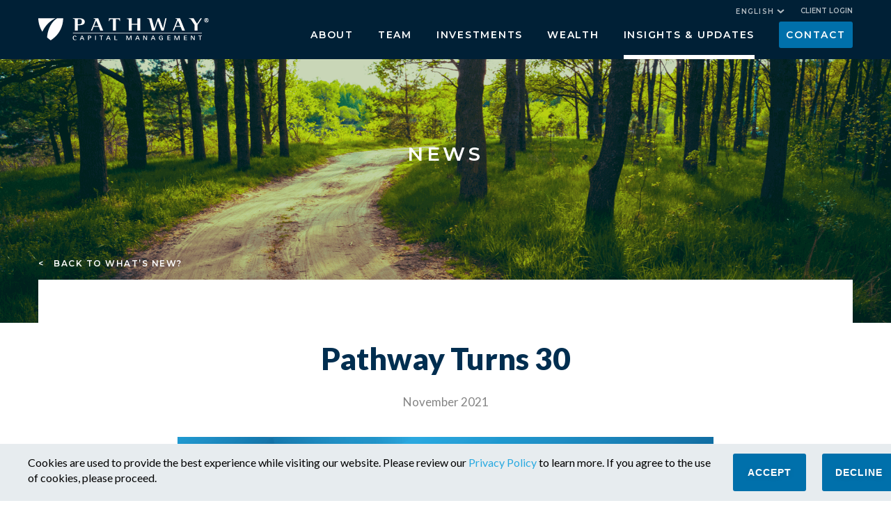

--- FILE ---
content_type: text/html; charset=UTF-8
request_url: https://pathwaycapital.com/pathway-turns-30/
body_size: 11281
content:
<!DOCTYPE html>
<html lang="en-US" class="no-js no-svg">
<head>
	<!-- Google tag (gtag.js) -->
<script async src="https://www.googletagmanager.com/gtag/js?id=AW-16507885254"></script>
<script>
  window.dataLayer = window.dataLayer || [];
  function gtag(){dataLayer.push(arguments);}
  gtag('js', new Date());

  gtag('config', 'AW-16507885254');
</script>

<!-- Google Tag Manager -->
<script>(function(w,d,s,l,i){w[l]=w[l]||[];w[l].push(

{'gtm.start': new Date().getTime(),event:'gtm.js'}
);var f=d.getElementsByTagName(s)[0],
j=d.createElement(s),dl=l!='dataLayer'?'&l='+l:'';j.async=true;j.src=
'https://www.googletagmanager.com/gtm.js?id='+i+dl;f.parentNode.insertBefore(j,f);
})(window,document,'script','dataLayer','GTM-KPP7VR');</script>
<!-- End Google Tag Manager -->
<meta charset="UTF-8">
<meta name="viewport" content="initial-scale=1.0, user-scalable=no" />
<meta name = "format-detection" content = "telephone=no">

<script>(function(html){html.className = html.className.replace(/\bno-js\b/,'js')})(document.documentElement);</script>
<meta name='robots' content='index, follow, max-image-preview:large, max-snippet:-1, max-video-preview:-1' />
<link rel="alternate" hreflang="en" href="https://pathwaycapital.com/pathway-turns-30/" />
<link rel="alternate" hreflang="ja" href="https://pathwaycapital.com/ja/pathway-turns-30/" />
<link rel="alternate" hreflang="ko" href="https://pathwaycapital.com/ko/pathway-turns-30/" />
<link rel="alternate" hreflang="zh-hans" href="https://pathwaycapital.com/zh-hans/pathway-turns-30/" />
<link rel="alternate" hreflang="x-default" href="https://pathwaycapital.com/pathway-turns-30/" />

	<!-- This site is optimized with the Yoast SEO plugin v26.5 - https://yoast.com/wordpress/plugins/seo/ -->
	<title>Pathway Turns 30 - Pathway Capital</title>
	<link rel="canonical" href="https://pathwaycapital.com/pathway-turns-30/" />
	<meta property="og:locale" content="en_US" />
	<meta property="og:type" content="article" />
	<meta property="og:title" content="Pathway Turns 30 - Pathway Capital" />
	<meta property="og:description" content="Pathway celebrates its 30th year of developing private market programs for institutional investors worldwide. We wanted to take this moment to thank our clients and investors who have entrusted their capital with us. Also, in recognition of this milestone, Pathway is making donations to the American Red Cross, which is devoted to preventing and alleviating &hellip; Continue reading &quot;Pathway Turns 30&quot;" />
	<meta property="og:url" content="https://pathwaycapital.com/pathway-turns-30/" />
	<meta property="og:site_name" content="Pathway Capital" />
	<meta property="article:published_time" content="2021-11-16T16:34:28+00:00" />
	<meta property="article:modified_time" content="2023-12-12T11:10:56+00:00" />
	<meta property="og:image" content="https://pathwaycapital.com/wp-content/uploads/2021/11/30_Years_11-211.png" />
	<meta property="og:image:width" content="1200" />
	<meta property="og:image:height" content="644" />
	<meta property="og:image:type" content="image/png" />
	<meta name="author" content="Megan Daley" />
	<meta name="twitter:card" content="summary_large_image" />
	<meta name="twitter:label1" content="Written by" />
	<meta name="twitter:data1" content="Megan Daley" />
	<meta name="twitter:label2" content="Est. reading time" />
	<meta name="twitter:data2" content="1 minute" />
	<script type="application/ld+json" class="yoast-schema-graph">{"@context":"https://schema.org","@graph":[{"@type":"Article","@id":"https://pathwaycapital.com/pathway-turns-30/#article","isPartOf":{"@id":"https://pathwaycapital.com/pathway-turns-30/"},"author":{"name":"Megan Daley","@id":"https://pathwaycapital.com/#/schema/person/763f179d661d7cfe786feeb3c42d3ab3"},"headline":"Pathway Turns 30","datePublished":"2021-11-16T16:34:28+00:00","dateModified":"2023-12-12T11:10:56+00:00","mainEntityOfPage":{"@id":"https://pathwaycapital.com/pathway-turns-30/"},"wordCount":105,"commentCount":0,"publisher":{"@id":"https://pathwaycapital.com/#organization"},"image":{"@id":"https://pathwaycapital.com/pathway-turns-30/#primaryimage"},"thumbnailUrl":"https://pathwaycapital.com/wp-content/uploads/2021/11/30_Years_11-211.png","inLanguage":"en-US","potentialAction":[{"@type":"CommentAction","name":"Comment","target":["https://pathwaycapital.com/pathway-turns-30/#respond"]}]},{"@type":"WebPage","@id":"https://pathwaycapital.com/pathway-turns-30/","url":"https://pathwaycapital.com/pathway-turns-30/","name":"Pathway Turns 30 - Pathway Capital","isPartOf":{"@id":"https://pathwaycapital.com/#website"},"primaryImageOfPage":{"@id":"https://pathwaycapital.com/pathway-turns-30/#primaryimage"},"image":{"@id":"https://pathwaycapital.com/pathway-turns-30/#primaryimage"},"thumbnailUrl":"https://pathwaycapital.com/wp-content/uploads/2021/11/30_Years_11-211.png","datePublished":"2021-11-16T16:34:28+00:00","dateModified":"2023-12-12T11:10:56+00:00","breadcrumb":{"@id":"https://pathwaycapital.com/pathway-turns-30/#breadcrumb"},"inLanguage":"en-US","potentialAction":[{"@type":"ReadAction","target":["https://pathwaycapital.com/pathway-turns-30/"]}]},{"@type":"ImageObject","inLanguage":"en-US","@id":"https://pathwaycapital.com/pathway-turns-30/#primaryimage","url":"https://pathwaycapital.com/wp-content/uploads/2021/11/30_Years_11-211.png","contentUrl":"https://pathwaycapital.com/wp-content/uploads/2021/11/30_Years_11-211.png","width":1200,"height":644},{"@type":"BreadcrumbList","@id":"https://pathwaycapital.com/pathway-turns-30/#breadcrumb","itemListElement":[{"@type":"ListItem","position":1,"name":"Home","item":"https://pathwaycapital.com/"},{"@type":"ListItem","position":2,"name":"Insights &#038; Updates","item":"https://pathwaycapital.com/whats-new/"},{"@type":"ListItem","position":3,"name":"Pathway Turns 30"}]},{"@type":"WebSite","@id":"https://pathwaycapital.com/#website","url":"https://pathwaycapital.com/","name":"Pathway Capital Management","description":"","publisher":{"@id":"https://pathwaycapital.com/#organization"},"potentialAction":[{"@type":"SearchAction","target":{"@type":"EntryPoint","urlTemplate":"https://pathwaycapital.com/?s={search_term_string}"},"query-input":{"@type":"PropertyValueSpecification","valueRequired":true,"valueName":"search_term_string"}}],"inLanguage":"en-US"},{"@type":"Organization","@id":"https://pathwaycapital.com/#organization","name":"Pathway Capital Management","url":"https://pathwaycapital.com/","logo":{"@type":"ImageObject","inLanguage":"en-US","@id":"https://pathwaycapital.com/#/schema/logo/image/","url":"https://pathwaycapital.com/wp-content/uploads/2019/06/Shield.png","contentUrl":"https://pathwaycapital.com/wp-content/uploads/2019/06/Shield.png","width":95,"height":81,"caption":"Pathway Capital Management"},"image":{"@id":"https://pathwaycapital.com/#/schema/logo/image/"},"sameAs":["https://www.linkedin.com/company/pathway-capital-management/"]},{"@type":"Person","@id":"https://pathwaycapital.com/#/schema/person/763f179d661d7cfe786feeb3c42d3ab3","name":"Megan Daley","image":{"@type":"ImageObject","inLanguage":"en-US","@id":"https://pathwaycapital.com/#/schema/person/image/","url":"https://secure.gravatar.com/avatar/d6c0241965bbbfab4ec9e629ca0e33b1e105ba674f552b02aefa8e6bdc2e5293?s=96&d=mm&r=g","contentUrl":"https://secure.gravatar.com/avatar/d6c0241965bbbfab4ec9e629ca0e33b1e105ba674f552b02aefa8e6bdc2e5293?s=96&d=mm&r=g","caption":"Megan Daley"},"url":"https://pathwaycapital.com/author/megandaley/"}]}</script>
	<!-- / Yoast SEO plugin. -->


<link rel="alternate" title="oEmbed (JSON)" type="application/json+oembed" href="https://pathwaycapital.com/wp-json/oembed/1.0/embed?url=https%3A%2F%2Fpathwaycapital.com%2Fpathway-turns-30%2F" />
<link rel="alternate" title="oEmbed (XML)" type="text/xml+oembed" href="https://pathwaycapital.com/wp-json/oembed/1.0/embed?url=https%3A%2F%2Fpathwaycapital.com%2Fpathway-turns-30%2F&#038;format=xml" />
		<!-- This site uses the Google Analytics by MonsterInsights plugin v9.10.1 - Using Analytics tracking - https://www.monsterinsights.com/ -->
							<script src="//www.googletagmanager.com/gtag/js?id=G-Q19GN17L1N"  data-cfasync="false" data-wpfc-render="false" type="text/javascript" async></script>
			<script data-cfasync="false" data-wpfc-render="false" type="text/javascript">
				var mi_version = '9.10.1';
				var mi_track_user = true;
				var mi_no_track_reason = '';
								var MonsterInsightsDefaultLocations = {"page_location":"https:\/\/pathwaycapital.com\/pathway-turns-30\/"};
								if ( typeof MonsterInsightsPrivacyGuardFilter === 'function' ) {
					var MonsterInsightsLocations = (typeof MonsterInsightsExcludeQuery === 'object') ? MonsterInsightsPrivacyGuardFilter( MonsterInsightsExcludeQuery ) : MonsterInsightsPrivacyGuardFilter( MonsterInsightsDefaultLocations );
				} else {
					var MonsterInsightsLocations = (typeof MonsterInsightsExcludeQuery === 'object') ? MonsterInsightsExcludeQuery : MonsterInsightsDefaultLocations;
				}

								var disableStrs = [
										'ga-disable-G-Q19GN17L1N',
									];

				/* Function to detect opted out users */
				function __gtagTrackerIsOptedOut() {
					for (var index = 0; index < disableStrs.length; index++) {
						if (document.cookie.indexOf(disableStrs[index] + '=true') > -1) {
							return true;
						}
					}

					return false;
				}

				/* Disable tracking if the opt-out cookie exists. */
				if (__gtagTrackerIsOptedOut()) {
					for (var index = 0; index < disableStrs.length; index++) {
						window[disableStrs[index]] = true;
					}
				}

				/* Opt-out function */
				function __gtagTrackerOptout() {
					for (var index = 0; index < disableStrs.length; index++) {
						document.cookie = disableStrs[index] + '=true; expires=Thu, 31 Dec 2099 23:59:59 UTC; path=/';
						window[disableStrs[index]] = true;
					}
				}

				if ('undefined' === typeof gaOptout) {
					function gaOptout() {
						__gtagTrackerOptout();
					}
				}
								window.dataLayer = window.dataLayer || [];

				window.MonsterInsightsDualTracker = {
					helpers: {},
					trackers: {},
				};
				if (mi_track_user) {
					function __gtagDataLayer() {
						dataLayer.push(arguments);
					}

					function __gtagTracker(type, name, parameters) {
						if (!parameters) {
							parameters = {};
						}

						if (parameters.send_to) {
							__gtagDataLayer.apply(null, arguments);
							return;
						}

						if (type === 'event') {
														parameters.send_to = monsterinsights_frontend.v4_id;
							var hookName = name;
							if (typeof parameters['event_category'] !== 'undefined') {
								hookName = parameters['event_category'] + ':' + name;
							}

							if (typeof MonsterInsightsDualTracker.trackers[hookName] !== 'undefined') {
								MonsterInsightsDualTracker.trackers[hookName](parameters);
							} else {
								__gtagDataLayer('event', name, parameters);
							}
							
						} else {
							__gtagDataLayer.apply(null, arguments);
						}
					}

					__gtagTracker('js', new Date());
					__gtagTracker('set', {
						'developer_id.dZGIzZG': true,
											});
					if ( MonsterInsightsLocations.page_location ) {
						__gtagTracker('set', MonsterInsightsLocations);
					}
										__gtagTracker('config', 'G-Q19GN17L1N', {"forceSSL":"true","link_attribution":"true"} );
										window.gtag = __gtagTracker;										(function () {
						/* https://developers.google.com/analytics/devguides/collection/analyticsjs/ */
						/* ga and __gaTracker compatibility shim. */
						var noopfn = function () {
							return null;
						};
						var newtracker = function () {
							return new Tracker();
						};
						var Tracker = function () {
							return null;
						};
						var p = Tracker.prototype;
						p.get = noopfn;
						p.set = noopfn;
						p.send = function () {
							var args = Array.prototype.slice.call(arguments);
							args.unshift('send');
							__gaTracker.apply(null, args);
						};
						var __gaTracker = function () {
							var len = arguments.length;
							if (len === 0) {
								return;
							}
							var f = arguments[len - 1];
							if (typeof f !== 'object' || f === null || typeof f.hitCallback !== 'function') {
								if ('send' === arguments[0]) {
									var hitConverted, hitObject = false, action;
									if ('event' === arguments[1]) {
										if ('undefined' !== typeof arguments[3]) {
											hitObject = {
												'eventAction': arguments[3],
												'eventCategory': arguments[2],
												'eventLabel': arguments[4],
												'value': arguments[5] ? arguments[5] : 1,
											}
										}
									}
									if ('pageview' === arguments[1]) {
										if ('undefined' !== typeof arguments[2]) {
											hitObject = {
												'eventAction': 'page_view',
												'page_path': arguments[2],
											}
										}
									}
									if (typeof arguments[2] === 'object') {
										hitObject = arguments[2];
									}
									if (typeof arguments[5] === 'object') {
										Object.assign(hitObject, arguments[5]);
									}
									if ('undefined' !== typeof arguments[1].hitType) {
										hitObject = arguments[1];
										if ('pageview' === hitObject.hitType) {
											hitObject.eventAction = 'page_view';
										}
									}
									if (hitObject) {
										action = 'timing' === arguments[1].hitType ? 'timing_complete' : hitObject.eventAction;
										hitConverted = mapArgs(hitObject);
										__gtagTracker('event', action, hitConverted);
									}
								}
								return;
							}

							function mapArgs(args) {
								var arg, hit = {};
								var gaMap = {
									'eventCategory': 'event_category',
									'eventAction': 'event_action',
									'eventLabel': 'event_label',
									'eventValue': 'event_value',
									'nonInteraction': 'non_interaction',
									'timingCategory': 'event_category',
									'timingVar': 'name',
									'timingValue': 'value',
									'timingLabel': 'event_label',
									'page': 'page_path',
									'location': 'page_location',
									'title': 'page_title',
									'referrer' : 'page_referrer',
								};
								for (arg in args) {
																		if (!(!args.hasOwnProperty(arg) || !gaMap.hasOwnProperty(arg))) {
										hit[gaMap[arg]] = args[arg];
									} else {
										hit[arg] = args[arg];
									}
								}
								return hit;
							}

							try {
								f.hitCallback();
							} catch (ex) {
							}
						};
						__gaTracker.create = newtracker;
						__gaTracker.getByName = newtracker;
						__gaTracker.getAll = function () {
							return [];
						};
						__gaTracker.remove = noopfn;
						__gaTracker.loaded = true;
						window['__gaTracker'] = __gaTracker;
					})();
									} else {
										console.log("");
					(function () {
						function __gtagTracker() {
							return null;
						}

						window['__gtagTracker'] = __gtagTracker;
						window['gtag'] = __gtagTracker;
					})();
									}
			</script>
							<!-- / Google Analytics by MonsterInsights -->
		<style id='wp-img-auto-sizes-contain-inline-css' type='text/css'>
img:is([sizes=auto i],[sizes^="auto," i]){contain-intrinsic-size:3000px 1500px}
/*# sourceURL=wp-img-auto-sizes-contain-inline-css */
</style>
<link rel='stylesheet' id='contact-form-7-css' href='https://pathwaycapital.com/wp-content/plugins/contact-form-7/includes/css/styles.css?ver=6.1.4' type='text/css' media='all' />
<link rel='stylesheet' id='cookie-notice-front-css' href='https://pathwaycapital.com/wp-content/plugins/cookie-notice/css/front.min.css?ver=2.5.11' type='text/css' media='all' />
<link rel='stylesheet' id='wpml-legacy-dropdown-0-css' href='https://pathwaycapital.com/wp-content/plugins/sitepress-multilingual-cms/templates/language-switchers/legacy-dropdown/style.min.css?ver=1' type='text/css' media='all' />
<link rel='stylesheet' id='search-filter-plugin-styles-css' href='https://pathwaycapital.com/wp-content/plugins/search-filter-pro/public/assets/css/search-filter.min.css?ver=2.5.21' type='text/css' media='all' />
<link rel='stylesheet' id='scroll-css-msc-css' href='https://pathwaycapital.com/wp-content/themes/pathway/assets/css/jquery.mCustomScrollbar.css?ver=6.9' type='text/css' media='all' />
<link rel='stylesheet' id='pc-style-css' href='https://pathwaycapital.com/wp-content/themes/pathway/style.css?ver=1622174121' type='text/css' media='all' />
<link rel='stylesheet' id='select-css-css' href='https://pathwaycapital.com/wp-content/themes/pathway/assets/css/select2.min.css?ver=6.9' type='text/css' media='all' />
<link rel='stylesheet' id='scroll-css-css' href='https://pathwaycapital.com/wp-content/themes/pathway/assets/css/jquery.mCustomScrollbar.min.css?ver=6.9' type='text/css' media='all' />
<link rel='stylesheet' id='pc-app-css-css' href='https://pathwaycapital.com/wp-content/themes/pathway/assets/css/app.css?ver=1758799422' type='text/css' media='all' />
<link rel='stylesheet' id='aurora-heatmap-css' href='https://pathwaycapital.com/wp-content/plugins/aurora-heatmap/style.css?ver=1.7.1' type='text/css' media='all' />
<script type="text/javascript" id="wpml-cookie-js-extra">
/* <![CDATA[ */
var wpml_cookies = {"wp-wpml_current_language":{"value":"en","expires":1,"path":"/"}};
var wpml_cookies = {"wp-wpml_current_language":{"value":"en","expires":1,"path":"/"}};
//# sourceURL=wpml-cookie-js-extra
/* ]]> */
</script>
<script type="text/javascript" src="https://pathwaycapital.com/wp-content/plugins/sitepress-multilingual-cms/res/js/cookies/language-cookie.js?ver=486900" id="wpml-cookie-js" defer="defer" data-wp-strategy="defer"></script>
<script type="text/javascript" src="https://pathwaycapital.com/wp-content/plugins/google-analytics-for-wordpress/assets/js/frontend-gtag.min.js?ver=9.10.1" id="monsterinsights-frontend-script-js" async="async" data-wp-strategy="async"></script>
<script data-cfasync="false" data-wpfc-render="false" type="text/javascript" id='monsterinsights-frontend-script-js-extra'>/* <![CDATA[ */
var monsterinsights_frontend = {"js_events_tracking":"true","download_extensions":"doc,pdf,ppt,zip,xls,docx,pptx,xlsx","inbound_paths":"[{\"path\":\"\\\/go\\\/\",\"label\":\"affiliate\"},{\"path\":\"\\\/recommend\\\/\",\"label\":\"affiliate\"}]","home_url":"https:\/\/pathwaycapital.com","hash_tracking":"false","v4_id":"G-Q19GN17L1N"};/* ]]> */
</script>
<script type="text/javascript" id="cookie-notice-front-js-before">
/* <![CDATA[ */
var cnArgs = {"ajaxUrl":"https:\/\/pathwaycapital.com\/wp-admin\/admin-ajax.php","nonce":"851110a64a","hideEffect":"fade","position":"bottom","onScroll":false,"onScrollOffset":100,"onClick":false,"cookieName":"cookie_notice_accepted","cookieTime":2592000,"cookieTimeRejected":2592000,"globalCookie":false,"redirection":true,"cache":false,"revokeCookies":false,"revokeCookiesOpt":"automatic"};

//# sourceURL=cookie-notice-front-js-before
/* ]]> */
</script>
<script type="text/javascript" src="https://pathwaycapital.com/wp-content/plugins/cookie-notice/js/front.min.js?ver=2.5.11" id="cookie-notice-front-js"></script>
<script type="text/javascript" src="https://pathwaycapital.com/wp-content/plugins/sitepress-multilingual-cms/templates/language-switchers/legacy-dropdown/script.min.js?ver=1" id="wpml-legacy-dropdown-0-js"></script>
<script type="text/javascript" src="https://pathwaycapital.com/wp-includes/js/jquery/jquery.min.js?ver=3.7.1" id="jquery-core-js"></script>
<script type="text/javascript" src="https://pathwaycapital.com/wp-includes/js/jquery/jquery-migrate.min.js?ver=3.4.1" id="jquery-migrate-js"></script>
<script type="text/javascript" id="search-filter-plugin-build-js-extra">
/* <![CDATA[ */
var SF_LDATA = {"ajax_url":"https://pathwaycapital.com/wp-admin/admin-ajax.php","home_url":"https://pathwaycapital.com/","extensions":[]};
//# sourceURL=search-filter-plugin-build-js-extra
/* ]]> */
</script>
<script type="text/javascript" src="https://pathwaycapital.com/wp-content/plugins/search-filter-pro/public/assets/js/search-filter-build.min.js?ver=2.5.21" id="search-filter-plugin-build-js"></script>
<script type="text/javascript" src="https://pathwaycapital.com/wp-content/plugins/search-filter-pro/public/assets/js/chosen.jquery.min.js?ver=2.5.21" id="search-filter-plugin-chosen-js"></script>
<script type="text/javascript" src="https://pathwaycapital.com/wp-content/themes/pathway/assets/js/wow.min.js?ver=1.0" id="wow-js"></script>
<script type="text/javascript" src="https://pathwaycapital.com/wp-content/themes/pathway/assets/js/select2.min.js?ver=1.0" id="jquery-select-js"></script>
<script type="text/javascript" src="https://pathwaycapital.com/wp-content/themes/pathway/assets/js/jquery.mCustomScrollbar.concat.min.js?ver=1.0" id="jquery-scroll-js"></script>
<script type="text/javascript" src="https://pathwaycapital.com/wp-content/themes/pathway/assets/js/isotope.pkgd.min.js?ver=1.0" id="jquery-isotop-js"></script>
<script type="text/javascript" id="aurora-heatmap-js-extra">
/* <![CDATA[ */
var aurora_heatmap = {"_mode":"reporter","ajax_url":"https://pathwaycapital.com/wp-admin/admin-ajax.php","action":"aurora_heatmap","reports":"click_pc,click_mobile","debug":"0","ajax_delay_time":"3000","ajax_interval":"10","ajax_bulk":null};
//# sourceURL=aurora-heatmap-js-extra
/* ]]> */
</script>
<script type="text/javascript" src="https://pathwaycapital.com/wp-content/plugins/aurora-heatmap/js/aurora-heatmap.min.js?ver=1.7.1" id="aurora-heatmap-js"></script>

<!-- Google tag (gtag.js) snippet added by Site Kit -->
<!-- Google Analytics snippet added by Site Kit -->
<script type="text/javascript" src="https://www.googletagmanager.com/gtag/js?id=GT-WBKL884" id="google_gtagjs-js" async></script>
<script type="text/javascript" id="google_gtagjs-js-after">
/* <![CDATA[ */
window.dataLayer = window.dataLayer || [];function gtag(){dataLayer.push(arguments);}
gtag("set","linker",{"domains":["pathwaycapital.com"]});
gtag("js", new Date());
gtag("set", "developer_id.dZTNiMT", true);
gtag("config", "GT-WBKL884");
//# sourceURL=google_gtagjs-js-after
/* ]]> */
</script>
<link rel="https://api.w.org/" href="https://pathwaycapital.com/wp-json/" /><link rel="alternate" title="JSON" type="application/json" href="https://pathwaycapital.com/wp-json/wp/v2/posts/13393" /><link rel="EditURI" type="application/rsd+xml" title="RSD" href="https://pathwaycapital.com/xmlrpc.php?rsd" />
<meta name="generator" content="WordPress 6.9" />
<link rel='shortlink' href='https://pathwaycapital.com/?p=13393' />
<meta name="generator" content="WPML ver:4.8.6 stt:60,1,28,29;" />
<meta name="generator" content="Site Kit by Google 1.167.0" /><link rel="pingback" href="https://pathwaycapital.com/xmlrpc.php">
<style>
	.cn-text-container, .cn-buttons-container{
			display:flex;
		}
	#cn-close-notice{ display:none;}	
	@media (max-width: 1199.98px){
		div#cookie-notice .cookie-notice-container #cn-notice-text {
			width: calc(100% - 280px);
		}
	}
	@media (max-width: 991.98px) {
		.cookie-notice-container #cn-notice-buttons {
			display: flex;
		}
	}
	@media (max-width: 767.98px) {
		div#cookie-notice .cookie-notice-container #cn-notice-text {
			width: calc(100% - 40px);
		}
		.cookie-notice-container #cn-notice-buttons {
			justify-content: center;
			margin-top: 15px;
		}
	}	
</style>

<!-- Google AdSense meta tags added by Site Kit -->
<meta name="google-adsense-platform-account" content="ca-host-pub-2644536267352236">
<meta name="google-adsense-platform-domain" content="sitekit.withgoogle.com">
<!-- End Google AdSense meta tags added by Site Kit -->
<link rel="icon" href="https://pathwaycapital.com/wp-content/uploads/2019/02/favicon-1.png" sizes="32x32" />
<link rel="icon" href="https://pathwaycapital.com/wp-content/uploads/2019/02/favicon-1.png" sizes="192x192" />
<link rel="apple-touch-icon" href="https://pathwaycapital.com/wp-content/uploads/2019/02/favicon-1.png" />
<meta name="msapplication-TileImage" content="https://pathwaycapital.com/wp-content/uploads/2019/02/favicon-1.png" />
		<style type="text/css" id="wp-custom-css">
			.cookie-notice-hidden {
  display:none
}		</style>
		<!--script src="https://cdnjs.cloudflare.com/ajax/libs/jquery.finger/0.1.6/jquery.finger.min.js"></script-->
</head>
<body class="wp-singular post-template-default single single-post postid-13393 single-format-standard wp-theme-pathway lan-en cookies-not-set group-blog has-header-image colors-light">

<!-- Google Tag Manager (noscript) -->
<noscript><iframe src="https://www.googletagmanager.com/ns.html?id=GTM-KPP7VR"
height="0" width="0" style="display:none;visibility:hidden"></iframe></noscript>
<!-- End Google Tag Manager (noscript) -->

<div id="page" class="clearfix site">
	<header id="masthead" class="site-header fixed-top">	
		<div class="container">	
		<div class="top-header d-flex justify-content-between">
			<!--  logo -->
									<div class="navbar-brand d-flex align-items-center">
						<a href="https://pathwaycapital.com/" class="logo"><img src="https://pathwaycapital.com/wp-content/uploads/2019/01/pathway-logo@1x.svg" alt="Pathway Logo" /></a>
					</div>
				 
				<a class="menu-toggle" aria-controls="top-menu" aria-expanded="false"><span></span></a>
			<!--  header right side -->
			<div class="navigation-bar">	
					<div class="top-options"> 
						<!--  language feature -->
													<div class="top-language">
								<section id="icl_lang_sel_widget-2" class="widget widget_icl_lang_sel_widget">
<div
	 class="wpml-ls-sidebars-sidebar-2 wpml-ls wpml-ls-legacy-dropdown js-wpml-ls-legacy-dropdown">
	<ul role="menu">

		<li role="none" tabindex="0" class="wpml-ls-slot-sidebar-2 wpml-ls-item wpml-ls-item-en wpml-ls-current-language wpml-ls-first-item wpml-ls-item-legacy-dropdown">
			<a href="#" class="js-wpml-ls-item-toggle wpml-ls-item-toggle" role="menuitem" title="Switch to English(English)">
                <span class="wpml-ls-native" role="menuitem">English</span></a>

			<ul class="wpml-ls-sub-menu" role="menu">
				
					<li class="wpml-ls-slot-sidebar-2 wpml-ls-item wpml-ls-item-ja" role="none">
						<a href="https://pathwaycapital.com/ja/pathway-turns-30/" class="wpml-ls-link" role="menuitem" aria-label="Switch to Japanese(日本語)" title="Switch to Japanese(日本語)">
                            <span class="wpml-ls-native" lang="ja">日本語</span><span class="wpml-ls-display"><span class="wpml-ls-bracket"> (</span>Japanese<span class="wpml-ls-bracket">)</span></span></a>
					</li>

				
					<li class="wpml-ls-slot-sidebar-2 wpml-ls-item wpml-ls-item-ko" role="none">
						<a href="https://pathwaycapital.com/ko/pathway-turns-30/" class="wpml-ls-link" role="menuitem" aria-label="Switch to Korean(한국어)" title="Switch to Korean(한국어)">
                            <span class="wpml-ls-native" lang="ko">한국어</span><span class="wpml-ls-display"><span class="wpml-ls-bracket"> (</span>Korean<span class="wpml-ls-bracket">)</span></span></a>
					</li>

				
					<li class="wpml-ls-slot-sidebar-2 wpml-ls-item wpml-ls-item-zh-hans wpml-ls-last-item" role="none">
						<a href="https://pathwaycapital.com/zh-hans/pathway-turns-30/" class="wpml-ls-link" role="menuitem" aria-label="Switch to Simplified Chinese(简体中文)" title="Switch to Simplified Chinese(简体中文)">
                            <span class="wpml-ls-native" lang="zh-hans">简体中文</span><span class="wpml-ls-display"><span class="wpml-ls-bracket"> (</span>Simplified Chinese<span class="wpml-ls-bracket">)</span></span></a>
					</li>

							</ul>

		</li>

	</ul>
</div>
</section>							</div>
							
						<a href="https://poms.pathwaycapital.com/" target="_blank" title="Client login" class="top-login">Client Login</a>
					</div>
					<!--  navigation bar -->
					
													<nav id="site-navigation" class="main-navigation" role="navigation" aria-label="Main menu">
								<div class="menu-main-menu-container"><ul id="top-menu" class="menu"><li id="menu-item-4340" class="first-menu menu-item menu-item-type-custom menu-item-object-custom menu-item-has-children menu-item-4340"><a href="#">ABOUT</a>
<ul class="sub-menu">
	<li id="menu-item-4341" class="sub-link menu-item menu-item-type-custom menu-item-object-custom menu-item-home menu-item-4341"><a href="https://pathwaycapital.com/#firm-overview">Firm Overview</a></li>
	<li id="menu-item-4342" class="sub-link menu-item menu-item-type-custom menu-item-object-custom menu-item-home menu-item-4342"><a href="https://pathwaycapital.com/#glance">Pathway at a Glance</a></li>
	<li id="menu-item-4345" class="sub-link menu-item menu-item-type-post_type menu-item-object-page menu-item-4345"><a href="https://pathwaycapital.com/customized-solutions/">Customized Solutions</a></li>
	<li id="menu-item-4344" class="menu-item menu-item-type-post_type menu-item-object-page menu-item-4344"><a href="https://pathwaycapital.com/global-footprint/">Global Footprint</a></li>
	<li id="menu-item-5756" class="menu-item menu-item-type-post_type menu-item-object-page menu-item-5756"><a href="https://pathwaycapital.com/trusted-investors/">Trusted Investors</a></li>
	<li id="menu-item-20083" class="menu-item menu-item-type-post_type menu-item-object-page menu-item-20083"><a href="https://pathwaycapital.com/corporate-responsibility/">Corporate Responsibility</a></li>
</ul>
</li>
<li id="menu-item-4346" class="teamlist menu-item menu-item-type-post_type menu-item-object-page menu-item-4346"><a href="https://pathwaycapital.com/pathways-team/">TEAM</a></li>
<li id="menu-item-8438" class="menu-item menu-item-type-post_type menu-item-object-page menu-item-has-children menu-item-8438"><a href="https://pathwaycapital.com/investments/">Investments</a>
<ul class="sub-menu">
	<li id="menu-item-4348" class="sub-link menu-item menu-item-type-custom menu-item-object-custom menu-item-4348"><a href="https://pathwaycapital.com/investments/#private_equity">Private Equity</a></li>
	<li id="menu-item-4349" class="sub-link menu-item menu-item-type-custom menu-item-object-custom menu-item-4349"><a href="https://pathwaycapital.com/investments/#private_credit">Private Credit</a></li>
	<li id="menu-item-4350" class="sub-link menu-item menu-item-type-custom menu-item-object-custom menu-item-4350"><a href="https://pathwaycapital.com/investments/#infrastructure">Infrastructure</a></li>
	<li id="menu-item-4351" class="invest-link sub-link menu-item menu-item-type-custom menu-item-object-custom menu-item-4351"><a href="https://pathwaycapital.com/investments/#primaries">Primaries</a></li>
	<li id="menu-item-4352" class="invest-link sub-link menu-item menu-item-type-custom menu-item-object-custom menu-item-4352"><a href="https://pathwaycapital.com/investments/#secondaries">Secondaries</a></li>
	<li id="menu-item-4353" class="invest-link sub-link menu-item menu-item-type-custom menu-item-object-custom menu-item-4353"><a href="https://pathwaycapital.com/investments/#co-investments">Direct Equities</a></li>
	<li id="menu-item-11740" class="invest-link sub-link menu-item menu-item-type-custom menu-item-object-custom menu-item-11740"><a href="https://pathwaycapital.com/investments/#direct_credits">Direct Credits</a></li>
</ul>
</li>
<li id="menu-item-26001" class="menu-item menu-item-type-post_type menu-item-object-page menu-item-26001"><a href="https://pathwaycapital.com/wealth-management/">WEALTH</a></li>
<li id="menu-item-4354" class="newslist menu-item menu-item-type-post_type menu-item-object-page current_page_parent menu-item-4354"><a href="https://pathwaycapital.com/whats-new/">INSIGHTS &#038; UPDATES</a></li>
<li id="menu-item-4355" class="btn btn-primary menu-item menu-item-type-post_type menu-item-object-page menu-item-4355"><a href="https://pathwaycapital.com/contact-us/">CONTACT</a></li>
</ul></div>							</nav>
											
			</div>
		</div>	
		</div>		
	</header><!-- #masthead -->	




	<main role="main" class="site-content-contain">
		<div id="content" class="site-content">
<div class="wrap">
	<div id="primary" class="content-area">
						<section class="cmn-banner">
				<img style="background-image:url(https://pathwaycapital.com/wp-content/themes/pathway/assets/images/news-bg.png);" alt="Careers bg Image" class="divImg" width="1440" height="400" src="https://pathwaycapital.com/wp-content/themes/pathway/assets/images/0.gif">
				<div class="container">
					<div class="row">
						<div class="col-12 text-center wow fadeIn">
							<h1 class="page-title">News</h1>
						</div>
					</div>
				</div>
			</section>
			<section class="mid-wrap news">
				<div class="container">
					<a class="backNew" href="https://pathwaycapital.com/whats-new/" title="Back"> &#60; &nbsp; BACK TO WHAT’S NEW? </a>
					<div class="cantent-wrap">
						<div class="row">
							<div class="col-sm-10 offset-sm-1 col-md-8 offset-md-2">
								<div class="news-title text-center">Pathway Turns 30</div>
								<div class="news-date text-center">November 2021</div>
								<div class="news-cantent">
																				<span class="news-img">
												<img src="https://pathwaycapital.com/wp-content/uploads/2021/11/30_Years_11-211.png" alt="News Img" />
											</span>
																												<p>Pathway celebrates its 30th year of developing private market programs for institutional investors worldwide. We wanted to take this moment to thank our clients and investors who have entrusted their capital with us.</p>
<p>Also, in recognition of this milestone, Pathway is making donations to the American Red Cross, which is devoted to preventing and alleviating human suffering in the face of emergencies on a global scale, and the Orange County Rescue Mission, which provides, guidance, counseling, education, job training, shelter, food, clothing, and healthcare to those who are in need. We are proud to be supporting the great work of these two organizations.</p>
 
								</div>
							</div> 
						</div>						
					</div>
				</div>				
			</section>
				</div><!-- #primary -->
</div><!-- .wrap -->
<script>
var $ = jQuery.noConflict();
$(document).ready(function(){
$(".newslist").addClass("current_page_item current-menu-item");
});
</script>

		</div><!-- #content -->

		
</main><!-- .site-content-contain -->
	<footer class="site-footer">		
		<section class="footer-top">			
			<div class="container">					
				<div class="col-12 col-lg-9 col-sm-12 offset-lg-1 d-flex justify-content-between align-items-center">
					<div class="stay-on-top d-flex justify-content-between align-items-center">
						<span class="left-img">
						<img src="https://pathwaycapital.com/wp-content/themes/pathway/assets/images/pathway-shield.svg" alt="Pathway">
						</span>
						<div class="info">
							<div class="page-title">Stay on top of what&#8217;s happening in the Private Markets</div>
<p>Register to receive Pathway’s quarterly Private Market Environment report.</p>
						</div>
					</div>
										<a href="https://pathwaycapital.com/register/" class="btn btn-blue">SIGN UP</a>
									</div>					
			</div>
		</section>	
		<!--  footer links -->
		<section class="footer-links">
			<div class="container  d-flex justify-content-between align-items-center" >
								<div class="navigation-footer col-12 col-sm-12 col-md-9">
							<div class="footer-menu"><ul id="menu-footer-menu" class="menu"><li id="menu-item-160" class="menu-item menu-item-type-post_type menu-item-object-page menu-item-160"><a href="https://pathwaycapital.com/pathways-team/">Team</a></li>
<li id="menu-item-161" class="menu-item menu-item-type-post_type menu-item-object-page current_page_parent menu-item-161"><a href="https://pathwaycapital.com/whats-new/">Insights &#038; Updates</a></li>
<li id="menu-item-162" class="menu-item menu-item-type-post_type menu-item-object-page menu-item-162"><a href="https://pathwaycapital.com/careers/">Careers</a></li>
<li id="menu-item-163" class="menu-item menu-item-type-post_type menu-item-object-page menu-item-163"><a href="https://pathwaycapital.com/contact-us/">Contact</a></li>
<li id="menu-item-164" class="menu-item menu-item-type-post_type menu-item-object-page menu-item-164"><a href="https://pathwaycapital.com/legal-disclosures/">Legal</a></li>
<li id="menu-item-165" class="menu-item menu-item-type-post_type menu-item-object-page menu-item-165"><a href="https://pathwaycapital.com/privacy-policy/">Privacy</a></li>
<li id="menu-item-20899" class="menu-item menu-item-type-post_type menu-item-object-page menu-item-20899"><a href="https://pathwaycapital.com/responsible-investing-2/">Responsible Investing</a></li>
<li id="menu-item-26000" class="menu-item menu-item-type-post_type menu-item-object-page menu-item-26000"><a href="https://pathwaycapital.com/wealth-management/">Wealth</a></li>
</ul></div>					</div><!-- .navigation-footer -->
				 
				<span class="copyright-text col-12 col-sm-12 col-md-3">&copy;2026 Pathway Capital Management.<small>Design by <a href="https://www.spinxdigital.com/" title="Website Design Company in Los Angeles" target="_blank" >SPINX Digital</a></small></span>
			</div>
		</section>
		</footer><!-- #colophon -->
</div><!-- #page -->
<style>/* for loaction tab */
    #locationTab .nav-tabs .nav-item {
        width: 16.66%;
    }
    @media (max-width: 1199.98px) {
        #locationTab .nav-tabs .nav-item .nav-link { font-size: 14px; letter-spacing: 2px; }
    }
    .map-wrap .map-pin.munich-pin {
        top: 30px;
        left: 460px;
    }
    .map-wrap .map-pin.munich-pin:before {
        left: 0;
        right: 0;
        margin: auto;
        top: 100%;
        height: 40px;
    }
    .map-wrap .map-pin.munich-pin:after {
        left: 0;
        right: 0;
        bottom: -48px;
        top: auto;
    }
	@media (min-width: 1650.98px) {
		#tabContent .card-body { min-height: 600px; }
	}
	@media (min-width: 2010.98px) {
		#tabContent .card-body { min-height: 650px; }
	}
	@media (min-width: 2200.98px) {
		#tabContent .card-body { min-height: 700px; }
	}
	@media (min-width: 2410.98px) {
		#tabContent .card-body { min-height: 750px; }
	}
</style>
	
<script>
	var $ = jQuery.noConflict();
	$(document).ready(function() {	
		$("#cn-notice-text").html('Cookies are used to provide the best experience while visiting our website. Please review our <a href="https://pathwaycapital.com/privacy-policy/">Privacy Policy</a> to learn more. If you agree to the use of cookies, please proceed.');
		$("a#cn-accept-cookie").html('Accept');   

		var isiPad = navigator.userAgent.match(/iPad/i) != null;
		if (isiPad) {
			$('body').addClass('ipad');
		}
	});
</script>
<script type="speculationrules">
{"prefetch":[{"source":"document","where":{"and":[{"href_matches":"/*"},{"not":{"href_matches":["/wp-*.php","/wp-admin/*","/wp-content/uploads/*","/wp-content/*","/wp-content/plugins/*","/wp-content/themes/pathway/*","/*\\?(.+)"]}},{"not":{"selector_matches":"a[rel~=\"nofollow\"]"}},{"not":{"selector_matches":".no-prefetch, .no-prefetch a"}}]},"eagerness":"conservative"}]}
</script>
<script type="text/javascript" src="https://pathwaycapital.com/wp-includes/js/dist/hooks.min.js?ver=dd5603f07f9220ed27f1" id="wp-hooks-js"></script>
<script type="text/javascript" src="https://pathwaycapital.com/wp-includes/js/dist/i18n.min.js?ver=c26c3dc7bed366793375" id="wp-i18n-js"></script>
<script type="text/javascript" id="wp-i18n-js-after">
/* <![CDATA[ */
wp.i18n.setLocaleData( { 'text direction\u0004ltr': [ 'ltr' ] } );
//# sourceURL=wp-i18n-js-after
/* ]]> */
</script>
<script type="text/javascript" src="https://pathwaycapital.com/wp-content/plugins/contact-form-7/includes/swv/js/index.js?ver=6.1.4" id="swv-js"></script>
<script type="text/javascript" id="contact-form-7-js-before">
/* <![CDATA[ */
var wpcf7 = {
    "api": {
        "root": "https:\/\/pathwaycapital.com\/wp-json\/",
        "namespace": "contact-form-7\/v1"
    }
};
//# sourceURL=contact-form-7-js-before
/* ]]> */
</script>
<script type="text/javascript" src="https://pathwaycapital.com/wp-content/plugins/contact-form-7/includes/js/index.js?ver=6.1.4" id="contact-form-7-js"></script>
<script type="text/javascript" src="https://pathwaycapital.com/wp-includes/js/jquery/ui/core.min.js?ver=1.13.3" id="jquery-ui-core-js"></script>
<script type="text/javascript" src="https://pathwaycapital.com/wp-includes/js/jquery/ui/datepicker.min.js?ver=1.13.3" id="jquery-ui-datepicker-js"></script>
<script type="text/javascript" id="jquery-ui-datepicker-js-after">
/* <![CDATA[ */
jQuery(function(jQuery){jQuery.datepicker.setDefaults({"closeText":"Close","currentText":"Today","monthNames":["January","February","March","April","May","June","July","August","September","October","November","December"],"monthNamesShort":["Jan","Feb","Mar","Apr","May","Jun","Jul","Aug","Sep","Oct","Nov","Dec"],"nextText":"Next","prevText":"Previous","dayNames":["Sunday","Monday","Tuesday","Wednesday","Thursday","Friday","Saturday"],"dayNamesShort":["Sun","Mon","Tue","Wed","Thu","Fri","Sat"],"dayNamesMin":["S","M","T","W","T","F","S"],"dateFormat":"MM d, yy","firstDay":1,"isRTL":false});});
//# sourceURL=jquery-ui-datepicker-js-after
/* ]]> */
</script>
<script type="text/javascript" id="twentyseventeen-skip-link-focus-fix-js-extra">
/* <![CDATA[ */
var twentyseventeenScreenReaderText = {"expand":"Expand child menu","collapse":"Collapse child menu","icon":""};
//# sourceURL=twentyseventeen-skip-link-focus-fix-js-extra
/* ]]> */
</script>
<script type="text/javascript" src="https://pathwaycapital.com/wp-content/themes/pathway/assets/js/skip-link-focus-fix.js?ver=1.0" id="twentyseventeen-skip-link-focus-fix-js"></script>
<script type="text/javascript" src="https://pathwaycapital.com/wp-content/themes/pathway/assets/js/navigation.js?ver=1.0" id="twentyseventeen-navigation-js"></script>
<script type="text/javascript" src="https://pathwaycapital.com/wp-content/themes/pathway/assets/js/bootstrap.min.js?ver=1.0" id="bootstrap-js"></script>
<script type="text/javascript" src="https://pathwaycapital.com/wp-content/themes/pathway/assets/js/jquery.finger.min.js?ver=1.0" id="jquery-finger-js"></script>
<script type="text/javascript" src="https://pathwaycapital.com/wp-content/themes/pathway/assets/js/common.js?ver=1.0" id="custom-js-js"></script>
<script type="text/javascript" src="https://www.google.com/recaptcha/api.js?render=6LdUfbQUAAAAAEp5NSs2Rp1oodsI8DLgF8dpryWo&amp;ver=3.0" id="google-recaptcha-js"></script>
<script type="text/javascript" src="https://pathwaycapital.com/wp-includes/js/dist/vendor/wp-polyfill.min.js?ver=3.15.0" id="wp-polyfill-js"></script>
<script type="text/javascript" id="wpcf7-recaptcha-js-before">
/* <![CDATA[ */
var wpcf7_recaptcha = {
    "sitekey": "6LdUfbQUAAAAAEp5NSs2Rp1oodsI8DLgF8dpryWo",
    "actions": {
        "homepage": "homepage",
        "contactform": "contactform"
    }
};
//# sourceURL=wpcf7-recaptcha-js-before
/* ]]> */
</script>
<script type="text/javascript" src="https://pathwaycapital.com/wp-content/plugins/contact-form-7/modules/recaptcha/index.js?ver=6.1.4" id="wpcf7-recaptcha-js"></script>

		<!-- Cookie Notice plugin v2.5.11 by Hu-manity.co https://hu-manity.co/ -->
		<div id="cookie-notice" role="dialog" class="cookie-notice-hidden cookie-revoke-hidden cn-position-bottom" aria-label="Cookie Notice" style="background-color: rgba(0,0,0,1);"><div class="cookie-notice-container" style="color: #ffffff"><span id="cn-notice-text" class="cn-text-container">Cookies are used to provide the best experience while visiting our website. Please review our <a href="https://pathwaycapital.com/privacy-policy/">Privacy Policy</a> to learn more. If you agree to the use of cookies, please proceed.</span><span id="cn-notice-buttons" class="cn-buttons-container"><button id="cn-accept-cookie" data-cookie-set="accept" class="cn-set-cookie cn-button cn-button-custom btn btn-blue" aria-label="ACCEPT">ACCEPT</button><button id="cn-refuse-cookie" data-cookie-set="refuse" class="cn-set-cookie cn-button cn-button-custom btn btn-blue" aria-label="Decline">Decline</button></span><button type="button" id="cn-close-notice" data-cookie-set="accept" class="cn-close-icon" aria-label="Decline"></button></div>
			
		</div>
		<!-- / Cookie Notice plugin --><script>
  (function(){
    document.addEventListener('click', function(e){
      if(e.target.closest('a[href^="mailto:"]')){
  gtag('event', 'conversion', {'send_to': 'AW-16507885254/5205CJTZ56YZEMatyb89'});
      }
    });
  })();
</script>
<script>
  window.addEventListener("load", function () {
    if (window.location.href.includes("firm-overview")) {
      gtag("event", "conversion", {
        send_to: "AW-16507885254/AqDaCMHHwtsZEMatyb89",
      })
    }
  })
</script>
</body>
</html>


--- FILE ---
content_type: text/html; charset=utf-8
request_url: https://www.google.com/recaptcha/api2/anchor?ar=1&k=6LdUfbQUAAAAAEp5NSs2Rp1oodsI8DLgF8dpryWo&co=aHR0cHM6Ly9wYXRod2F5Y2FwaXRhbC5jb206NDQz&hl=en&v=PoyoqOPhxBO7pBk68S4YbpHZ&size=invisible&anchor-ms=20000&execute-ms=30000&cb=6pjghf5ah3g
body_size: 48637
content:
<!DOCTYPE HTML><html dir="ltr" lang="en"><head><meta http-equiv="Content-Type" content="text/html; charset=UTF-8">
<meta http-equiv="X-UA-Compatible" content="IE=edge">
<title>reCAPTCHA</title>
<style type="text/css">
/* cyrillic-ext */
@font-face {
  font-family: 'Roboto';
  font-style: normal;
  font-weight: 400;
  font-stretch: 100%;
  src: url(//fonts.gstatic.com/s/roboto/v48/KFO7CnqEu92Fr1ME7kSn66aGLdTylUAMa3GUBHMdazTgWw.woff2) format('woff2');
  unicode-range: U+0460-052F, U+1C80-1C8A, U+20B4, U+2DE0-2DFF, U+A640-A69F, U+FE2E-FE2F;
}
/* cyrillic */
@font-face {
  font-family: 'Roboto';
  font-style: normal;
  font-weight: 400;
  font-stretch: 100%;
  src: url(//fonts.gstatic.com/s/roboto/v48/KFO7CnqEu92Fr1ME7kSn66aGLdTylUAMa3iUBHMdazTgWw.woff2) format('woff2');
  unicode-range: U+0301, U+0400-045F, U+0490-0491, U+04B0-04B1, U+2116;
}
/* greek-ext */
@font-face {
  font-family: 'Roboto';
  font-style: normal;
  font-weight: 400;
  font-stretch: 100%;
  src: url(//fonts.gstatic.com/s/roboto/v48/KFO7CnqEu92Fr1ME7kSn66aGLdTylUAMa3CUBHMdazTgWw.woff2) format('woff2');
  unicode-range: U+1F00-1FFF;
}
/* greek */
@font-face {
  font-family: 'Roboto';
  font-style: normal;
  font-weight: 400;
  font-stretch: 100%;
  src: url(//fonts.gstatic.com/s/roboto/v48/KFO7CnqEu92Fr1ME7kSn66aGLdTylUAMa3-UBHMdazTgWw.woff2) format('woff2');
  unicode-range: U+0370-0377, U+037A-037F, U+0384-038A, U+038C, U+038E-03A1, U+03A3-03FF;
}
/* math */
@font-face {
  font-family: 'Roboto';
  font-style: normal;
  font-weight: 400;
  font-stretch: 100%;
  src: url(//fonts.gstatic.com/s/roboto/v48/KFO7CnqEu92Fr1ME7kSn66aGLdTylUAMawCUBHMdazTgWw.woff2) format('woff2');
  unicode-range: U+0302-0303, U+0305, U+0307-0308, U+0310, U+0312, U+0315, U+031A, U+0326-0327, U+032C, U+032F-0330, U+0332-0333, U+0338, U+033A, U+0346, U+034D, U+0391-03A1, U+03A3-03A9, U+03B1-03C9, U+03D1, U+03D5-03D6, U+03F0-03F1, U+03F4-03F5, U+2016-2017, U+2034-2038, U+203C, U+2040, U+2043, U+2047, U+2050, U+2057, U+205F, U+2070-2071, U+2074-208E, U+2090-209C, U+20D0-20DC, U+20E1, U+20E5-20EF, U+2100-2112, U+2114-2115, U+2117-2121, U+2123-214F, U+2190, U+2192, U+2194-21AE, U+21B0-21E5, U+21F1-21F2, U+21F4-2211, U+2213-2214, U+2216-22FF, U+2308-230B, U+2310, U+2319, U+231C-2321, U+2336-237A, U+237C, U+2395, U+239B-23B7, U+23D0, U+23DC-23E1, U+2474-2475, U+25AF, U+25B3, U+25B7, U+25BD, U+25C1, U+25CA, U+25CC, U+25FB, U+266D-266F, U+27C0-27FF, U+2900-2AFF, U+2B0E-2B11, U+2B30-2B4C, U+2BFE, U+3030, U+FF5B, U+FF5D, U+1D400-1D7FF, U+1EE00-1EEFF;
}
/* symbols */
@font-face {
  font-family: 'Roboto';
  font-style: normal;
  font-weight: 400;
  font-stretch: 100%;
  src: url(//fonts.gstatic.com/s/roboto/v48/KFO7CnqEu92Fr1ME7kSn66aGLdTylUAMaxKUBHMdazTgWw.woff2) format('woff2');
  unicode-range: U+0001-000C, U+000E-001F, U+007F-009F, U+20DD-20E0, U+20E2-20E4, U+2150-218F, U+2190, U+2192, U+2194-2199, U+21AF, U+21E6-21F0, U+21F3, U+2218-2219, U+2299, U+22C4-22C6, U+2300-243F, U+2440-244A, U+2460-24FF, U+25A0-27BF, U+2800-28FF, U+2921-2922, U+2981, U+29BF, U+29EB, U+2B00-2BFF, U+4DC0-4DFF, U+FFF9-FFFB, U+10140-1018E, U+10190-1019C, U+101A0, U+101D0-101FD, U+102E0-102FB, U+10E60-10E7E, U+1D2C0-1D2D3, U+1D2E0-1D37F, U+1F000-1F0FF, U+1F100-1F1AD, U+1F1E6-1F1FF, U+1F30D-1F30F, U+1F315, U+1F31C, U+1F31E, U+1F320-1F32C, U+1F336, U+1F378, U+1F37D, U+1F382, U+1F393-1F39F, U+1F3A7-1F3A8, U+1F3AC-1F3AF, U+1F3C2, U+1F3C4-1F3C6, U+1F3CA-1F3CE, U+1F3D4-1F3E0, U+1F3ED, U+1F3F1-1F3F3, U+1F3F5-1F3F7, U+1F408, U+1F415, U+1F41F, U+1F426, U+1F43F, U+1F441-1F442, U+1F444, U+1F446-1F449, U+1F44C-1F44E, U+1F453, U+1F46A, U+1F47D, U+1F4A3, U+1F4B0, U+1F4B3, U+1F4B9, U+1F4BB, U+1F4BF, U+1F4C8-1F4CB, U+1F4D6, U+1F4DA, U+1F4DF, U+1F4E3-1F4E6, U+1F4EA-1F4ED, U+1F4F7, U+1F4F9-1F4FB, U+1F4FD-1F4FE, U+1F503, U+1F507-1F50B, U+1F50D, U+1F512-1F513, U+1F53E-1F54A, U+1F54F-1F5FA, U+1F610, U+1F650-1F67F, U+1F687, U+1F68D, U+1F691, U+1F694, U+1F698, U+1F6AD, U+1F6B2, U+1F6B9-1F6BA, U+1F6BC, U+1F6C6-1F6CF, U+1F6D3-1F6D7, U+1F6E0-1F6EA, U+1F6F0-1F6F3, U+1F6F7-1F6FC, U+1F700-1F7FF, U+1F800-1F80B, U+1F810-1F847, U+1F850-1F859, U+1F860-1F887, U+1F890-1F8AD, U+1F8B0-1F8BB, U+1F8C0-1F8C1, U+1F900-1F90B, U+1F93B, U+1F946, U+1F984, U+1F996, U+1F9E9, U+1FA00-1FA6F, U+1FA70-1FA7C, U+1FA80-1FA89, U+1FA8F-1FAC6, U+1FACE-1FADC, U+1FADF-1FAE9, U+1FAF0-1FAF8, U+1FB00-1FBFF;
}
/* vietnamese */
@font-face {
  font-family: 'Roboto';
  font-style: normal;
  font-weight: 400;
  font-stretch: 100%;
  src: url(//fonts.gstatic.com/s/roboto/v48/KFO7CnqEu92Fr1ME7kSn66aGLdTylUAMa3OUBHMdazTgWw.woff2) format('woff2');
  unicode-range: U+0102-0103, U+0110-0111, U+0128-0129, U+0168-0169, U+01A0-01A1, U+01AF-01B0, U+0300-0301, U+0303-0304, U+0308-0309, U+0323, U+0329, U+1EA0-1EF9, U+20AB;
}
/* latin-ext */
@font-face {
  font-family: 'Roboto';
  font-style: normal;
  font-weight: 400;
  font-stretch: 100%;
  src: url(//fonts.gstatic.com/s/roboto/v48/KFO7CnqEu92Fr1ME7kSn66aGLdTylUAMa3KUBHMdazTgWw.woff2) format('woff2');
  unicode-range: U+0100-02BA, U+02BD-02C5, U+02C7-02CC, U+02CE-02D7, U+02DD-02FF, U+0304, U+0308, U+0329, U+1D00-1DBF, U+1E00-1E9F, U+1EF2-1EFF, U+2020, U+20A0-20AB, U+20AD-20C0, U+2113, U+2C60-2C7F, U+A720-A7FF;
}
/* latin */
@font-face {
  font-family: 'Roboto';
  font-style: normal;
  font-weight: 400;
  font-stretch: 100%;
  src: url(//fonts.gstatic.com/s/roboto/v48/KFO7CnqEu92Fr1ME7kSn66aGLdTylUAMa3yUBHMdazQ.woff2) format('woff2');
  unicode-range: U+0000-00FF, U+0131, U+0152-0153, U+02BB-02BC, U+02C6, U+02DA, U+02DC, U+0304, U+0308, U+0329, U+2000-206F, U+20AC, U+2122, U+2191, U+2193, U+2212, U+2215, U+FEFF, U+FFFD;
}
/* cyrillic-ext */
@font-face {
  font-family: 'Roboto';
  font-style: normal;
  font-weight: 500;
  font-stretch: 100%;
  src: url(//fonts.gstatic.com/s/roboto/v48/KFO7CnqEu92Fr1ME7kSn66aGLdTylUAMa3GUBHMdazTgWw.woff2) format('woff2');
  unicode-range: U+0460-052F, U+1C80-1C8A, U+20B4, U+2DE0-2DFF, U+A640-A69F, U+FE2E-FE2F;
}
/* cyrillic */
@font-face {
  font-family: 'Roboto';
  font-style: normal;
  font-weight: 500;
  font-stretch: 100%;
  src: url(//fonts.gstatic.com/s/roboto/v48/KFO7CnqEu92Fr1ME7kSn66aGLdTylUAMa3iUBHMdazTgWw.woff2) format('woff2');
  unicode-range: U+0301, U+0400-045F, U+0490-0491, U+04B0-04B1, U+2116;
}
/* greek-ext */
@font-face {
  font-family: 'Roboto';
  font-style: normal;
  font-weight: 500;
  font-stretch: 100%;
  src: url(//fonts.gstatic.com/s/roboto/v48/KFO7CnqEu92Fr1ME7kSn66aGLdTylUAMa3CUBHMdazTgWw.woff2) format('woff2');
  unicode-range: U+1F00-1FFF;
}
/* greek */
@font-face {
  font-family: 'Roboto';
  font-style: normal;
  font-weight: 500;
  font-stretch: 100%;
  src: url(//fonts.gstatic.com/s/roboto/v48/KFO7CnqEu92Fr1ME7kSn66aGLdTylUAMa3-UBHMdazTgWw.woff2) format('woff2');
  unicode-range: U+0370-0377, U+037A-037F, U+0384-038A, U+038C, U+038E-03A1, U+03A3-03FF;
}
/* math */
@font-face {
  font-family: 'Roboto';
  font-style: normal;
  font-weight: 500;
  font-stretch: 100%;
  src: url(//fonts.gstatic.com/s/roboto/v48/KFO7CnqEu92Fr1ME7kSn66aGLdTylUAMawCUBHMdazTgWw.woff2) format('woff2');
  unicode-range: U+0302-0303, U+0305, U+0307-0308, U+0310, U+0312, U+0315, U+031A, U+0326-0327, U+032C, U+032F-0330, U+0332-0333, U+0338, U+033A, U+0346, U+034D, U+0391-03A1, U+03A3-03A9, U+03B1-03C9, U+03D1, U+03D5-03D6, U+03F0-03F1, U+03F4-03F5, U+2016-2017, U+2034-2038, U+203C, U+2040, U+2043, U+2047, U+2050, U+2057, U+205F, U+2070-2071, U+2074-208E, U+2090-209C, U+20D0-20DC, U+20E1, U+20E5-20EF, U+2100-2112, U+2114-2115, U+2117-2121, U+2123-214F, U+2190, U+2192, U+2194-21AE, U+21B0-21E5, U+21F1-21F2, U+21F4-2211, U+2213-2214, U+2216-22FF, U+2308-230B, U+2310, U+2319, U+231C-2321, U+2336-237A, U+237C, U+2395, U+239B-23B7, U+23D0, U+23DC-23E1, U+2474-2475, U+25AF, U+25B3, U+25B7, U+25BD, U+25C1, U+25CA, U+25CC, U+25FB, U+266D-266F, U+27C0-27FF, U+2900-2AFF, U+2B0E-2B11, U+2B30-2B4C, U+2BFE, U+3030, U+FF5B, U+FF5D, U+1D400-1D7FF, U+1EE00-1EEFF;
}
/* symbols */
@font-face {
  font-family: 'Roboto';
  font-style: normal;
  font-weight: 500;
  font-stretch: 100%;
  src: url(//fonts.gstatic.com/s/roboto/v48/KFO7CnqEu92Fr1ME7kSn66aGLdTylUAMaxKUBHMdazTgWw.woff2) format('woff2');
  unicode-range: U+0001-000C, U+000E-001F, U+007F-009F, U+20DD-20E0, U+20E2-20E4, U+2150-218F, U+2190, U+2192, U+2194-2199, U+21AF, U+21E6-21F0, U+21F3, U+2218-2219, U+2299, U+22C4-22C6, U+2300-243F, U+2440-244A, U+2460-24FF, U+25A0-27BF, U+2800-28FF, U+2921-2922, U+2981, U+29BF, U+29EB, U+2B00-2BFF, U+4DC0-4DFF, U+FFF9-FFFB, U+10140-1018E, U+10190-1019C, U+101A0, U+101D0-101FD, U+102E0-102FB, U+10E60-10E7E, U+1D2C0-1D2D3, U+1D2E0-1D37F, U+1F000-1F0FF, U+1F100-1F1AD, U+1F1E6-1F1FF, U+1F30D-1F30F, U+1F315, U+1F31C, U+1F31E, U+1F320-1F32C, U+1F336, U+1F378, U+1F37D, U+1F382, U+1F393-1F39F, U+1F3A7-1F3A8, U+1F3AC-1F3AF, U+1F3C2, U+1F3C4-1F3C6, U+1F3CA-1F3CE, U+1F3D4-1F3E0, U+1F3ED, U+1F3F1-1F3F3, U+1F3F5-1F3F7, U+1F408, U+1F415, U+1F41F, U+1F426, U+1F43F, U+1F441-1F442, U+1F444, U+1F446-1F449, U+1F44C-1F44E, U+1F453, U+1F46A, U+1F47D, U+1F4A3, U+1F4B0, U+1F4B3, U+1F4B9, U+1F4BB, U+1F4BF, U+1F4C8-1F4CB, U+1F4D6, U+1F4DA, U+1F4DF, U+1F4E3-1F4E6, U+1F4EA-1F4ED, U+1F4F7, U+1F4F9-1F4FB, U+1F4FD-1F4FE, U+1F503, U+1F507-1F50B, U+1F50D, U+1F512-1F513, U+1F53E-1F54A, U+1F54F-1F5FA, U+1F610, U+1F650-1F67F, U+1F687, U+1F68D, U+1F691, U+1F694, U+1F698, U+1F6AD, U+1F6B2, U+1F6B9-1F6BA, U+1F6BC, U+1F6C6-1F6CF, U+1F6D3-1F6D7, U+1F6E0-1F6EA, U+1F6F0-1F6F3, U+1F6F7-1F6FC, U+1F700-1F7FF, U+1F800-1F80B, U+1F810-1F847, U+1F850-1F859, U+1F860-1F887, U+1F890-1F8AD, U+1F8B0-1F8BB, U+1F8C0-1F8C1, U+1F900-1F90B, U+1F93B, U+1F946, U+1F984, U+1F996, U+1F9E9, U+1FA00-1FA6F, U+1FA70-1FA7C, U+1FA80-1FA89, U+1FA8F-1FAC6, U+1FACE-1FADC, U+1FADF-1FAE9, U+1FAF0-1FAF8, U+1FB00-1FBFF;
}
/* vietnamese */
@font-face {
  font-family: 'Roboto';
  font-style: normal;
  font-weight: 500;
  font-stretch: 100%;
  src: url(//fonts.gstatic.com/s/roboto/v48/KFO7CnqEu92Fr1ME7kSn66aGLdTylUAMa3OUBHMdazTgWw.woff2) format('woff2');
  unicode-range: U+0102-0103, U+0110-0111, U+0128-0129, U+0168-0169, U+01A0-01A1, U+01AF-01B0, U+0300-0301, U+0303-0304, U+0308-0309, U+0323, U+0329, U+1EA0-1EF9, U+20AB;
}
/* latin-ext */
@font-face {
  font-family: 'Roboto';
  font-style: normal;
  font-weight: 500;
  font-stretch: 100%;
  src: url(//fonts.gstatic.com/s/roboto/v48/KFO7CnqEu92Fr1ME7kSn66aGLdTylUAMa3KUBHMdazTgWw.woff2) format('woff2');
  unicode-range: U+0100-02BA, U+02BD-02C5, U+02C7-02CC, U+02CE-02D7, U+02DD-02FF, U+0304, U+0308, U+0329, U+1D00-1DBF, U+1E00-1E9F, U+1EF2-1EFF, U+2020, U+20A0-20AB, U+20AD-20C0, U+2113, U+2C60-2C7F, U+A720-A7FF;
}
/* latin */
@font-face {
  font-family: 'Roboto';
  font-style: normal;
  font-weight: 500;
  font-stretch: 100%;
  src: url(//fonts.gstatic.com/s/roboto/v48/KFO7CnqEu92Fr1ME7kSn66aGLdTylUAMa3yUBHMdazQ.woff2) format('woff2');
  unicode-range: U+0000-00FF, U+0131, U+0152-0153, U+02BB-02BC, U+02C6, U+02DA, U+02DC, U+0304, U+0308, U+0329, U+2000-206F, U+20AC, U+2122, U+2191, U+2193, U+2212, U+2215, U+FEFF, U+FFFD;
}
/* cyrillic-ext */
@font-face {
  font-family: 'Roboto';
  font-style: normal;
  font-weight: 900;
  font-stretch: 100%;
  src: url(//fonts.gstatic.com/s/roboto/v48/KFO7CnqEu92Fr1ME7kSn66aGLdTylUAMa3GUBHMdazTgWw.woff2) format('woff2');
  unicode-range: U+0460-052F, U+1C80-1C8A, U+20B4, U+2DE0-2DFF, U+A640-A69F, U+FE2E-FE2F;
}
/* cyrillic */
@font-face {
  font-family: 'Roboto';
  font-style: normal;
  font-weight: 900;
  font-stretch: 100%;
  src: url(//fonts.gstatic.com/s/roboto/v48/KFO7CnqEu92Fr1ME7kSn66aGLdTylUAMa3iUBHMdazTgWw.woff2) format('woff2');
  unicode-range: U+0301, U+0400-045F, U+0490-0491, U+04B0-04B1, U+2116;
}
/* greek-ext */
@font-face {
  font-family: 'Roboto';
  font-style: normal;
  font-weight: 900;
  font-stretch: 100%;
  src: url(//fonts.gstatic.com/s/roboto/v48/KFO7CnqEu92Fr1ME7kSn66aGLdTylUAMa3CUBHMdazTgWw.woff2) format('woff2');
  unicode-range: U+1F00-1FFF;
}
/* greek */
@font-face {
  font-family: 'Roboto';
  font-style: normal;
  font-weight: 900;
  font-stretch: 100%;
  src: url(//fonts.gstatic.com/s/roboto/v48/KFO7CnqEu92Fr1ME7kSn66aGLdTylUAMa3-UBHMdazTgWw.woff2) format('woff2');
  unicode-range: U+0370-0377, U+037A-037F, U+0384-038A, U+038C, U+038E-03A1, U+03A3-03FF;
}
/* math */
@font-face {
  font-family: 'Roboto';
  font-style: normal;
  font-weight: 900;
  font-stretch: 100%;
  src: url(//fonts.gstatic.com/s/roboto/v48/KFO7CnqEu92Fr1ME7kSn66aGLdTylUAMawCUBHMdazTgWw.woff2) format('woff2');
  unicode-range: U+0302-0303, U+0305, U+0307-0308, U+0310, U+0312, U+0315, U+031A, U+0326-0327, U+032C, U+032F-0330, U+0332-0333, U+0338, U+033A, U+0346, U+034D, U+0391-03A1, U+03A3-03A9, U+03B1-03C9, U+03D1, U+03D5-03D6, U+03F0-03F1, U+03F4-03F5, U+2016-2017, U+2034-2038, U+203C, U+2040, U+2043, U+2047, U+2050, U+2057, U+205F, U+2070-2071, U+2074-208E, U+2090-209C, U+20D0-20DC, U+20E1, U+20E5-20EF, U+2100-2112, U+2114-2115, U+2117-2121, U+2123-214F, U+2190, U+2192, U+2194-21AE, U+21B0-21E5, U+21F1-21F2, U+21F4-2211, U+2213-2214, U+2216-22FF, U+2308-230B, U+2310, U+2319, U+231C-2321, U+2336-237A, U+237C, U+2395, U+239B-23B7, U+23D0, U+23DC-23E1, U+2474-2475, U+25AF, U+25B3, U+25B7, U+25BD, U+25C1, U+25CA, U+25CC, U+25FB, U+266D-266F, U+27C0-27FF, U+2900-2AFF, U+2B0E-2B11, U+2B30-2B4C, U+2BFE, U+3030, U+FF5B, U+FF5D, U+1D400-1D7FF, U+1EE00-1EEFF;
}
/* symbols */
@font-face {
  font-family: 'Roboto';
  font-style: normal;
  font-weight: 900;
  font-stretch: 100%;
  src: url(//fonts.gstatic.com/s/roboto/v48/KFO7CnqEu92Fr1ME7kSn66aGLdTylUAMaxKUBHMdazTgWw.woff2) format('woff2');
  unicode-range: U+0001-000C, U+000E-001F, U+007F-009F, U+20DD-20E0, U+20E2-20E4, U+2150-218F, U+2190, U+2192, U+2194-2199, U+21AF, U+21E6-21F0, U+21F3, U+2218-2219, U+2299, U+22C4-22C6, U+2300-243F, U+2440-244A, U+2460-24FF, U+25A0-27BF, U+2800-28FF, U+2921-2922, U+2981, U+29BF, U+29EB, U+2B00-2BFF, U+4DC0-4DFF, U+FFF9-FFFB, U+10140-1018E, U+10190-1019C, U+101A0, U+101D0-101FD, U+102E0-102FB, U+10E60-10E7E, U+1D2C0-1D2D3, U+1D2E0-1D37F, U+1F000-1F0FF, U+1F100-1F1AD, U+1F1E6-1F1FF, U+1F30D-1F30F, U+1F315, U+1F31C, U+1F31E, U+1F320-1F32C, U+1F336, U+1F378, U+1F37D, U+1F382, U+1F393-1F39F, U+1F3A7-1F3A8, U+1F3AC-1F3AF, U+1F3C2, U+1F3C4-1F3C6, U+1F3CA-1F3CE, U+1F3D4-1F3E0, U+1F3ED, U+1F3F1-1F3F3, U+1F3F5-1F3F7, U+1F408, U+1F415, U+1F41F, U+1F426, U+1F43F, U+1F441-1F442, U+1F444, U+1F446-1F449, U+1F44C-1F44E, U+1F453, U+1F46A, U+1F47D, U+1F4A3, U+1F4B0, U+1F4B3, U+1F4B9, U+1F4BB, U+1F4BF, U+1F4C8-1F4CB, U+1F4D6, U+1F4DA, U+1F4DF, U+1F4E3-1F4E6, U+1F4EA-1F4ED, U+1F4F7, U+1F4F9-1F4FB, U+1F4FD-1F4FE, U+1F503, U+1F507-1F50B, U+1F50D, U+1F512-1F513, U+1F53E-1F54A, U+1F54F-1F5FA, U+1F610, U+1F650-1F67F, U+1F687, U+1F68D, U+1F691, U+1F694, U+1F698, U+1F6AD, U+1F6B2, U+1F6B9-1F6BA, U+1F6BC, U+1F6C6-1F6CF, U+1F6D3-1F6D7, U+1F6E0-1F6EA, U+1F6F0-1F6F3, U+1F6F7-1F6FC, U+1F700-1F7FF, U+1F800-1F80B, U+1F810-1F847, U+1F850-1F859, U+1F860-1F887, U+1F890-1F8AD, U+1F8B0-1F8BB, U+1F8C0-1F8C1, U+1F900-1F90B, U+1F93B, U+1F946, U+1F984, U+1F996, U+1F9E9, U+1FA00-1FA6F, U+1FA70-1FA7C, U+1FA80-1FA89, U+1FA8F-1FAC6, U+1FACE-1FADC, U+1FADF-1FAE9, U+1FAF0-1FAF8, U+1FB00-1FBFF;
}
/* vietnamese */
@font-face {
  font-family: 'Roboto';
  font-style: normal;
  font-weight: 900;
  font-stretch: 100%;
  src: url(//fonts.gstatic.com/s/roboto/v48/KFO7CnqEu92Fr1ME7kSn66aGLdTylUAMa3OUBHMdazTgWw.woff2) format('woff2');
  unicode-range: U+0102-0103, U+0110-0111, U+0128-0129, U+0168-0169, U+01A0-01A1, U+01AF-01B0, U+0300-0301, U+0303-0304, U+0308-0309, U+0323, U+0329, U+1EA0-1EF9, U+20AB;
}
/* latin-ext */
@font-face {
  font-family: 'Roboto';
  font-style: normal;
  font-weight: 900;
  font-stretch: 100%;
  src: url(//fonts.gstatic.com/s/roboto/v48/KFO7CnqEu92Fr1ME7kSn66aGLdTylUAMa3KUBHMdazTgWw.woff2) format('woff2');
  unicode-range: U+0100-02BA, U+02BD-02C5, U+02C7-02CC, U+02CE-02D7, U+02DD-02FF, U+0304, U+0308, U+0329, U+1D00-1DBF, U+1E00-1E9F, U+1EF2-1EFF, U+2020, U+20A0-20AB, U+20AD-20C0, U+2113, U+2C60-2C7F, U+A720-A7FF;
}
/* latin */
@font-face {
  font-family: 'Roboto';
  font-style: normal;
  font-weight: 900;
  font-stretch: 100%;
  src: url(//fonts.gstatic.com/s/roboto/v48/KFO7CnqEu92Fr1ME7kSn66aGLdTylUAMa3yUBHMdazQ.woff2) format('woff2');
  unicode-range: U+0000-00FF, U+0131, U+0152-0153, U+02BB-02BC, U+02C6, U+02DA, U+02DC, U+0304, U+0308, U+0329, U+2000-206F, U+20AC, U+2122, U+2191, U+2193, U+2212, U+2215, U+FEFF, U+FFFD;
}

</style>
<link rel="stylesheet" type="text/css" href="https://www.gstatic.com/recaptcha/releases/PoyoqOPhxBO7pBk68S4YbpHZ/styles__ltr.css">
<script nonce="fZ8FmO87616dZk84vqKL7w" type="text/javascript">window['__recaptcha_api'] = 'https://www.google.com/recaptcha/api2/';</script>
<script type="text/javascript" src="https://www.gstatic.com/recaptcha/releases/PoyoqOPhxBO7pBk68S4YbpHZ/recaptcha__en.js" nonce="fZ8FmO87616dZk84vqKL7w">
      
    </script></head>
<body><div id="rc-anchor-alert" class="rc-anchor-alert"></div>
<input type="hidden" id="recaptcha-token" value="[base64]">
<script type="text/javascript" nonce="fZ8FmO87616dZk84vqKL7w">
      recaptcha.anchor.Main.init("[\x22ainput\x22,[\x22bgdata\x22,\x22\x22,\[base64]/[base64]/bmV3IFpbdF0obVswXSk6Sz09Mj9uZXcgWlt0XShtWzBdLG1bMV0pOks9PTM/bmV3IFpbdF0obVswXSxtWzFdLG1bMl0pOks9PTQ/[base64]/[base64]/[base64]/[base64]/[base64]/[base64]/[base64]/[base64]/[base64]/[base64]/[base64]/[base64]/[base64]/[base64]\\u003d\\u003d\x22,\[base64]\\u003d\x22,\x22w47CgipHEsK9aMOPB2LDssKsQ1RkwogSRMOpD3jDqmV6woc9wrQ5wrZYWgzCuibCk3/[base64]/[base64]/Dk8KawqrDtxYDw6rCi8KXw78VYcKhwq/DpSjDnF7DjiQgwqTDgFfDg38FKcO7HsKRwr/DpS3DvjjDncKPwp4PwptfD8O4w4IWw4YzesKawoIeEMO2XF59E8OfO8O7WTt7w4UZwrLCo8OywrRWwp7CujvDlypSYSrCoSHDkMKww5FiwovDqTjCtj0cwrfCpcKNw5fCpxIdwrHDpGbCncKAaMK2w7nDu8Khwr/[base64]/CrsOiXsKHLHApScKWwroxw7wFZMOMd8O2MxjDi8KHRFc5woDCl0F4LMOWw77Cr8ONw4DDjMKAw6pbw6ACwqBfw5pQw5LCumpuwrJ7ChbCr8OQfMOmwolLw7LDtiZ2w7ZBw7nDvHnDiSTCi8K/wpVELsOBKMKPECjCkMKKW8K9w691w4jCiitywrggAnnDnjFAw5wENUAabG3CiMKcwp/Dj8OceAF3wrjDtWYXcsOfJg5Uw6V4wqPCgEDCoGnDh27CusObwrEMw5t/wrHCvsOVF8OeJAnCocKOwpgqw6pzw5NJw49ew4wFwrB9woQFKXYAw4wOPkFPcDDCqUsbw7jDrsKTw77CgsKuYcOyCcOawr1lwr1lWETCr2AQGkwtwrDDuCNEw6rDvMKIw6EoRD0Kwr/Cn8KFYEnCn8K2DcKxBjXDr2IOeQrDvcKxdHdIVMKFY0bDhcKTBsK1JhPDrGA/w5bDhMODAMKJwpfDpiPCmsKGY2XCt214w5dwwpN2wp8EKcKdA2USZg4pw640AAzDmcK1bcO/wr3DusKbwpdMKzDDtgLDp0RBSj3Dm8O2AMKawoEKfMKbH8KjHMKQwrcMVDgOURXChsKpw6oCwo3CqcKmw5MEwoNFw6h9AsKvw482ccKsw44LW0vDsBUKFwDCg23CuFUJw5nCrzzDsMKMw5rCsDM6XMKpTXVIY8OaH8O7wr/DusOrw7p/[base64]/DoDbCmgLCqsO/w7vDgcOxKi/ClyTDlsKYXjNRw5fDnyxYwqVhUcKkHsKzYQ5/w5xYXsK3UWwdwr01wpjDnMKrAMOEJwTCvFbCmm3CsFnDvcO6wrbCvMOTwr4/RMOVenVuTAlTQDbCkETDmnHCl17CiVMEA8KYM8Kewq7CtRrDonrDgsKWRQLDk8KKLcOdw4vDn8KPSMKjMcKCw5lfHXs1w4XDviXCt8O/[base64]/Dm8K1w6DCk8KMUxfCmcK+McKWw6IhfnRjKSbCncK/w5LDpMK9w4TDkQl5KG13bizCpcK5YMOEbcK8w5/Du8OWwo9PXsOhR8Kzw6LDv8OhwrjCtDUVEsKoGjkLFsKJw5kgU8KDZsKJw7fCo8KeYhlPGkPDjMOPV8K0OEhqVVbCnsOWKHwTFGcOw4dGw48eQcO+woVFw4PDgRh9dkzCqcK+w5cPwqMYKCMLw4vDsMKxE8KgShfCk8O3w7bCu8KAw4vDhsKKwqfCgzzDscOLwpk/woDCtsKgL1zClzh1XsKzwpLDv8OzwqUdw5xFcMOnwqtdQcOodMK+wpzDpGsMwp3Di8O5U8KYwoBjIl0Sw4tJw5zChcOOwo/[base64]/[base64]/wpxXw6rCiVPCt8KlOMKKwqXCnzvDg2PCrsKHfXVKw7g+LSPCkn7ChhvCu8KYJSpRwpbDrFfCu8O4w7jDlcOLJiQTV8OZwr/CqRnDh8KBAWZww74vwp/DuW7DqgpHL8O9w4HCisK5IWPDscKaWTrDgcOsZR7CisO/QG/Cp20TIsKTHMKYwrrCkMOaw4fCrV/DscOawrBVYMOVwq9WwpzCjz/CkzXDjcKdNQPCuSLCqMOuLEDDgMK6w6jCgm8cOcOqUBbDhsKQacOiYcKUw79Owp18woXDisK8wpjCp8KfwpgGwpjCqcKvwqrDkGjDp19vAzt/MB9ww7FyKsOLwqFcwqbDqVwlFHLCq34Vw6IFwrlYw6nDvRDCvm5cw4LCnn8gwqLDuCfDnUFbwqh+w4oHw6wPQEjCpMKnVMOWwpzDp8KBwqN9wpNgUBUMXT5VSnLCgkIVJMO/wqvCpSsGRhzDnA19XcOww4bDksOkZMOLw6Ijw7kswoTCggNjw5F0BhN3YxFVMcOHFcOSwqojwobDpcKsw7sPD8KkwoBKCMO0wrAWIi4iwotuw6bCgcOwH8OdwqzDhcOnw73CicOPY08mNQHCljdYDMOIwpDDpi7DlC7CiT/[base64]/[base64]/CiMOVw4tRw4vDjHjDt2kxTU8nw5PDsgbDlMObw5/CuMKyVcO3wqQbOhwRwqgGDBhqFjsKPcO4F07DnsKXaVMKwoI0wo7DhcOJUsKmdQXCiChWw64ELmzCnkYcRMO+wq3DiU/CtndjRsOXWQt9wq/Ds2FGw7cEVMK+woTDmMO3AsO/[base64]/DlhJXw47CscKqwojCq8Oew68sDX4tM8OqXMKUw7jDvMKXLTTDjcKAw6RFTMOdwqZfw5tmw6DCocO1csK+Jz03K8K0OEfCl8K2KjxiwqY/w7tIdMKQHMKseShiw4Eyw5rCtMKPYCDDusKwwqXDpmt4JsOGemUaPMORDRfCjMO/c8KtZMKxd1/[base64]/wpIYEcOUK8KAw4gPIxHDhE59NsO/LAbDmMK0FsK+HUPDnlzCq8OlVxdUw5R/wrHCoxHCqi7CtzPCncOpwq7CqcK7PsOAwqxfCMOyw4cwwrdwbsKxHzLCjQMgwofDq8OEw6zDtVbDnn3CuCxuF8OFTcKiKy3DgcOAw49sw7sLWTHCtR3CgMKmwo7CgsKvworDjsOAwrjCrHTDqhgRMi7CmDR1w6vDi8OtBGMXTy5lw4TCnsO/w7ELUMO4e8OgUFg2wo/CsMOcwqfCkMKjHCXCiMK1wpx2w4DCqhUSPsKdw4BOWQbCt8OGNsO4MHnCvWEbZERPe8O2TcKLw6YsDsOewrHCvSN7w5rCgsOlw7vDu8KiwpDDqMKDQsOBAsOJw75iAsKbwp4OQMOlw4fCusO3a8KcwqQPK8K/wq58wrzCpMKCBcKMLF7Dsh4Hf8OBw7Yxwrsow5QEw6AKwr3Dmy5FU8KQB8OAwrcqwpXDqcKLKcKcdznDrsKTw43Cq8KYwq8jGcKzw6nDpgshFcKcwpIDU2hqQMOWwowSFh5ywrUXwpJrwrPCvMKqw4hZw4pzw4zCkX5UUMKLw7zCkcKKw7/DtAnCnsKPNEsjw7skN8KDw7ZwL0zCtHDCu04zwrDDvifDu2vCjMKYYMOzwrxfwp/ChlbCpHvCv8KjOXPDh8OvXsOGw4LDhHB1F3DCosOPUl/Cp1R5w6bDuMKUQG3DhsOkwqYzw7U3Z8Khd8KaaVHDm2rCjhVWw4NSR2fCksK2w5/[base64]/EkbCi8OESXLCncKWZcO7ZsKRw48hwrA4w6BJwpnCux/CosOnbsOqw73DtAHDqAQeKVbCr19PKlHDjgvDiW3DkhjDtMKmw4Rew7LCo8OcwrcMw6cUXHQ2wrErDMKrNMOoJcKjw5EDw7RNwqDCmQ3DmsO0TcKjw6nCisOcw7xGSkXCmQTCisO4wpbDoBc0SDh/wqQtK8Kfw6o6SsOywolbw6BYX8OEERBDwpXDssKVL8O9wrFkZh/CnQPCiAXCm1QNRk3CmnHDncOpXlkdw7xQwpTCnRlKRzoaT8KABnrCkcO5Y8OzwpRoQ8OJwo4tw6XDosOmw6EEw5RNw40FWsK/w6w2JGnDlCYAwpc8w63CocO9OBcXVcOKCS3DtnLClB9jCy4AwqNewoHCozjDunPDnFJ3w5DCrkLDnG5lwp4KwoTCjCrDkcK5w7VjL0s9H8KGw4jCuMOqw4zDlMKcwrXCq30pWsK5w6o6w6/[base64]/DmMOpHzHCniXCoGHDusOQAsOsTsOABsOxwo0QSMOvwrHCg8KsBgPDjnMEw7LDjHkZwqBiwo/Di8KQw6QKFcOIwpTChlfDrF7DisK8dkV5JcOsw53DqcOETWtPwpDCoMKTwptGEMO/w63CoHdTw6rDujQewrLDih4AwptvMcKAw64Mw5ljeMOxRVXDuA5ld8OGwrTCi8OBw6fDisOkw6p6bzrCg8OLw6jCqztXWMOlw6hhVMO2w5hWVcOWw6LDgBROw6hDwqzCqw1pf8KZwrPDgMO1dsOOw4HDpMO/ScKpwovCswBAQHwCShvClcOew4FeGcO9IRNow6zDmSDDnxvDpGcrQsK1w7EXesKcwoFiw63DhcO+CV3DsMK7RGTCpGfCsMOBDcOGw7HCiFgkw5XCqsObw6zDt8KvwpHCilk9McOYCA13wqDCkMKew7vDq8OEwqnDnsKxwrcVwpt+c8K6w5/Csj0WBUEuwotjecKUwpXDkcKgw5J8w6TCvsOzbMOMwo7CnMOeUX7Di8KGwrk0w702w49qV3ELwpk3PGh0C8K/cC/DsVsjWk8Kw5bDmsKfVMOlHsO4w48Hw4I5w7TCkcKCwp/Cj8ORNwDDunnDiQtpJDDCpMOlw6ghDBIPwo/DnllDw7TCocKEBsOjwoMLwqN3wqJQwrtKwqXDoxTCumnDtEzCvCrCv0hVBcOhVMKWXk7CsxDDkAx/A8K2wprDgcKTw7gkN8K6HcOUwpPCjsKYEEbDtcOBw6QVwpBBw57CsMOyZnzCjcKCVsORwpHCgcKpw71Xwp4CKHbDrsKWZgvCgDHCixUQcHUvZMOww5LDt1YSHgjDucKMH8KJDcKUNmUrFEFuKxfCrTfDkcKew5DDnsKzwrlpwqbDkj3CrVjCnxDCrsOOw4/[base64]/DijnCi37DpMOYw4BwwoFvwoFCbMOKwpPDtiUhc8KXw6VBXcOgJsOrQsK7WBRxF8KHB8OGZXEVSlFnwp5qwpTDiFZkc8OhPR8QwrRtZVHDoV3CtcO8wqomwpbCisKAwrnDi2LDnkwFwowKUsKuw7ILw5/Ch8OyH8ORwqbDoTQpwqxJb8KwwrIFPSBOw6fCu8K7X8OhwoERHRHDncOkNcK9w5LCiMK4w5djUsKUwrbCosKoKMKfGAfCucOow7LCpGHDihzCr8O9wpDClsOjBMORwovCucKMQT/Ctj3Djx3Dh8Opwphxwp/DkTMbw6pTwpJ8TcKdwrTChDzDvsKXE8KqLzB+PcKSFyXCnMOXNRFvMcKDDMKgw40Cwr/CrhJ/[base64]/OMOfRxYRw7jDmcORSCY4B1HCtcKkVzzCoxTCqsKnbMOUd20UwoB0fMOfwrLCmRU9J8OwBsOybWDDo8Kgwqczw6fDqEHDiMK8wqwHWCY3w7fDiMKFw7oywo43ZcOMQx0ywpnCmsK4YR3DlnzDpBtVdsKQw4F0LsK/e0Jbw43DmVlDYsKOfcOLwpHDosOOM8KQwqLDj0bCvsOjF28Cei8QfFXDtzzDgcK/GMKmJMO2QWfDsVEzbA4wQsOVw7IGw5PDqggpKHlpCcOzwqtYBU0RUgpAw4ZTwoYBB1Z7MMKPw6tSwpMybl1AUVVCBh/CssOZF1cUwr3CiMKHKMKmKmbDngrChwRBayTDp8KqZMK/aMOGwovCikjCkj5cw5nCrhPCmsKxwrUKRMOWw6pVwoY3wqPDncOEw6jDkMOdBMOvL1YuGMKOA2ELf8Omw4jDlC/[base64]/Co8Kww67Cq8KPwqJ4UcOxwo/DlkEFATLDmngKw6ARwq0OwofCqnLDrsOBw6XDng1bwqnDvMO6fjrCt8Ogwo9SwqjCtmhGw7tsw49cw5I2wozDmcOqTMK1w74WwqQEK8KKW8KFCzPCiyDDmcOrccKoUsKAwpFUw6pCFcO/w4oswpRUw5QEAcKawq/CjsO8RmYAw78VwrrCmsOQIcKJw4LCkMKAwqp/wqHDkcKaw7fDocOpSSkewq8tw709BRxowrlHAsO1HcOFw4Bew5NEwq/[base64]/Dt8OQYShGLELCj8OcCjFXw4dHfD9Awr46ewl6FsKcw6/[base64]/w7bCu8K6BMKhFDfClARuVnbCosKFC0DDpXTCoMO4wq3DlMOZw4Q9cCTCp1PCtn0zwoFmEsKlUsOVXEvDtsK8woQnwoVidxbCpkXCusKAChlxLy8ULE/[base64]/wqPDoxTCjXAGwpFww47CvWomSyQ2w4zDmFkQwrHDmsKkw4cfwr0cw77CsMK2bCIxJyDDvlx6csOiIMOPTVXCncO/Qwh7w5zDnMOaw5LCn3vDgMK2Y0YOwqVRwoXDpmDDtMOjw5HChsKDwrvCpMKTwpNrZcK4KVRFwr0wfntXw5AWwqzCiMOBw7cpI8Oud8ORIMKZE1XCqUnDkBENwpLCuMOLTjI7ZEjDqAQaI2rCvsKIHGnDnQHDuXrCtlItw4Jufh/CrsOsS8Kpw4/CtMKDw7fCpmMFMMKDaT3Dn8K7w47CtwHCmQLDjMOeeMOYD8Khw5JGwr3CnA9hPlRGw7pDwrxQPS1cUEN1w6JPw6FIw5/DggU4P2zClsKMw6ZQw4pCw6XCk8K1wp/[base64]/CrXEAwqrCthfDqUhvwos0w7hPKB0vASTDuzTDmMO4B8OOQTfDhMKYwo9DIj8Sw5vClMKBfQzCkAZYw5rDpsKbwovCoMKaa8Kqe25XSVFZwrhSw7h5wpNEw5PCkD/DpVfCp1V7woXDt3kew6hON2phw7fCtgrDlsKcHWxIIFDDlGrCucKsMk/Cn8O8w6pLIwcYwpMfU8O0P8KuwoNOw40sTsK3TsKKwowBwpLCokzDmMKZwokkRsKiw5NTbEHCom9dGsOtfsOiJMOmBcK/RWPDixzDsUvClXrDjhrCg8Otw5gJw6NdwpDCnsOaw7/Ckiw5w5MIDsOKwpnDlMKdwprCjR01dMKGX8K6w7wEHgHDh8KawrkSEMOOb8OpNFPDhcKlw7dEDU5LWiDChz/[base64]/Ctih7wpYwUsKRDHBzS8O9wqbDlcOiw4LCncObeMOgw40AB8OAwozDoMK2wrfCgnQfakfDnkNwwrfCq0/DkW43wrQmHMObwp/DqcKdw4/CrcOvViHDvhliw6/DncK9dsOgwrNJwqnDiXnDqAnDu3HCtA5tfMOaZi/DpxM0wojDj34+woNbw4YyAhvDnsOuUMODU8KeTcOuTMKNYMO6eCteBMKxT8OgY25iw4/CtCbCpnfCtj/CqGjDtTlow7QAO8OQQl0hwofDhQpDBGDDqHVvworDmDTClcOowrrCq18vw4DCrxsmwpDCocOvw53DmcKOLGfCuMKZLSAnwpwowqFrwo/Dp3vCuArDqX56WcKKw7ArXcKRw6wASVrDmsOuDB90DMK6w47CtQfCrHQJGloow5HCssOsScO4w65Qw4lGw4ENw5VYUMKbwrPDvsOZDnzDnMOtwrvDh8O8HAfDrcKuwo/CuxPDinnCs8OVfzYdcMK/wpJOw7nDln3DusKdPcKOWUPDsGDDusOyJcOnKlItw6A2WMOwwr1RJsOAHxEBwofCssOPwrtVwok7b0DDo2sgwoPDhMK+w7PDoMKPwrIAFmLCjMOfGlovw47Dq8K+C2gPNMO+wonCjDrDlcOZVkgFwq3CsMKFGsOkCWDCucOYw73DtMK6w6/Dv1pDwqRhdBALwptUU1QsFn3DisOLGG3Cs3rDn0rDgMKbO0nCmsK5ARfCh2/CrVR0G8KQwoDCm2/DpVARA2rDvWXDqcKsw6IhCGINYsOpfMKtwpbDvMOnIhHDojjDqsO2O8O8wp3DnMK/UFTDknTDjRFawprCh8OKLMO+JDxJV0DChcO9PMOED8OEFW/DssOKM8KJQWzDhAfDhsK8GMKYw7kowqjCicKLw4LDlD4sCWnDn2EXwrPClMKuMsKgwobCvUvCo8ObwoLCkMKCfFrDksOOCBxkw7ISBXnCu8OSw63DrcOlNFxmw4IEw5TDgQEKw4I1KXLCiyNHwpDDsXnDpzLDg8KDeybDm8O/wqXCjsKew6wYUi8VwrICL8OyS8O0HU7DqsKfw7jDtcK5HMOtw6Z6G8OKw57DuMKWw4t/VcKFUcKEYybCq8OWwrd+wohdwrbDml7CjMOaw6bCogjDn8Kmwo/DpcKUI8OZTFhuw6DCgBwAX8KKwrfDq8Kjw7bDqMKtD8K2w5PDusOgD8ODwpTDs8KgwqPDgVs7JXEJw6vCskDCklcIw4YAMRB3wooHLMO/wrMvwpPDrsK9OsKoN1NqRU3Ci8O+LjFbe8KMwoQXK8Ocw6XDtmsma8K1ZMO2wrzCj0XDu8ORwoQ8AcOrw5TCpDxJwpDCnsOQwpUMACtQfMO/SS7CmQkEwrx2wrPCkwDClF7Dh8KAw4dSwoDDhmrDlcK2w7XDh3vDncKoVsO3wp5UVC/DssK7QGMNwoNLw6fCusKGw5nDu8OeScK0wrFPQA/CmcObDMKkPsOsXMKlw7nDhzTCicKYw4vCvFZ/FEYKw6QTfyXCisOvIVJ3F1FGw6RXw5zCusOQDDHCtcOaE2LDpMO2w6vCp1TCssOyRMK7aMKqwodswpUNw7/DkTnCsFvClsKJw7VLfW0zE8ORwoLCmn7DgMKvKh/DlFcQwprCkMOpwoguwrvCi8Orwo/[base64]/Ci07CqcKyw5jDu1xDH8KOS0TCrAfDlRTDrRjDojHDo8Kkw6nDkiYpwpBFLMOCw6rCuETCoMKYQcOzw6LDpAY2aFXDvsOIwojDn0ckb0/Dq8KpUcK+w69awqLDuMOpd1XCjCTDnB/CuMKuwpLDoFp1fsKWMsKqL8KQwpJywrrCrRDDv8OHw6Q7CcKBQsKNQcKjbMOhw79Qw5ApwoxPYMK/w77Dl8KZwopywrbDucKmw5dvw45BwrsJwojCmFVMw4JBwrnDiMKyw4bCn2/CilXCqlTDuAbDvsOswr7Dk8OPwr5eIzQ+UxF1RFXDmFvDicOWwrDDrMK6GMOww7h0CWbCmHUWFHnDiWwVUcOGEcOyBCrCqCfCqQbChSnDpxXCs8KMETxJwq7DpcOXMTjCs8OXa8ORwrNGwrrDjMOvwq7CqsOSw47DisO7GMK2e0LDqsOda1gVw6vDqzXCisK/IsKnwrdBworCgcKVw4t5wo/DkmUuPMOAw5caA0ZibloUQHwrB8OwwoVbKB/[base64]/Cn8KkMRXCiMK3w5LDmiDDkFbDhg53wrR9VMOfK8OOwqbChh/ClcK3w7dQYMKXwp3CsMK0Y1U7w4DDumrCsMOswohowqtdEcKcK8KELsOUfmE9wqlhFsK+wo3ClyrCskZuwpHCgMO+LsO+w4cCRcKrZBhVwopzwrllZMK/LMOvZsOsQDNlw5PCs8KwJ3RLPw4QLj1sd3vCl04eFMKAYsOPwrvCqcKRXx51VMK9GDsrQ8KVw7nDswpKwo4JeD/ClHJaRVTDhMOSw7jDgsKkOjDCmFJyJxrCmFLCn8KCNlzClRQzwo3Cp8Onw5fCuyHCqmwQw4HCgMOBwo0Dw7jCqMO7d8OuHsKhw6fDisKbTT8sKGDDnsOSdMO/woQlGcKCHkrDkMOfDsKNPzbDtQrCu8O2w6XDhUvCgMKtUsKgw4HCo2FKFR/Dqh0ww4/[base64]/wrUZEU3DuXBEDEd/w5fDncOkNMKjNlfDqcKBwrlmw5jChsOjLsK9woJ+w5M/BkYRwqNQEnfCgzvCvyvDlS/[base64]/asKxw65KXUEuQWdlDAHDtMOzwphCVsK9w5puWsOBeWLCqzLDjcKzwpPDmVAmw6HCnQUBP8KLwo/CkgAOOMObZlHDhcKJw6/[base64]/DvsOTaEjDnyBlw7TDuz9Ywq4IDinDtxg6w6QRDhzDvRnDvWbCiF9qHkATGcK4wolcBMOXPizDoMOpwozDr8O1cMOLZMKCwqLDuirDnMOhaGsfwr3DjCHDmsOLCMO7MsOzw4bCsMKtFMKSw4DCvcOtcMOIw7/CgcK1wrTCpMO5czVawpDDqgnDu8KSw65xR8KJw4N0UMOwA8OdPWjCnsK3HMK2VsOWwoxUbcKDwoXDuUQjwpQxKhkmBsOSTTPChHdaBcKHaMK3w6zDhQ/CvljCu0E+w4LCk0k3w77DrXpOPT/[base64]/[base64]/SWTCiDbCmsObCQUdworDpTYGbkQlUkw6Qy/Dqj0+w64xw7RYPMK8w5BQWMOaWsKtwqZOw7wNQS1Iw6PDiEZMw5dROMOEw4cew4PDgUzCkwMcdcOWw6VMwrBhYMK8wq3DswXDkCLDocKjw43Dl0RhbTVuwqnDjF0Xw5/CnwvComzClwkBwoVeZ8Kuw5Y8wrtww6UjEMKFw6XCh8KMw6xCT1zDssKiIyEsG8KaE8OMIQbDjsOTccKLWSpJIsKjZTvDg8KEw77ChcK1KiTDkcKow5TDjsKsCykXwpXCtEXDhmQRw4EBCMO0w4UBwr5VRMKowrfDhTvCpSp+wo/CocKtQXDDpcOjwpYlOMKKRyTDlUTCtsONw7nCh2vDmMK+aFHDpSHDhwpkdMKjw4sww4Ebw5o0woNYwpYuZH9vI19Oe8KEw5/DkMK1IWjClUjCsMOVw79Ywr7Cj8KcCx7Cjn1RdsOiI8OcWyrDsj0OOcOjMx/CrEfDpQw2woNgTk3DrChWw7gcbBzDm0rDg8KRSjLDnlzDr27DncKdAlwTGFs7wrJSwrc1wrNNWyZ1w5zCgcKVw5bDmScrwpo7wq7DnsOrwrUpw53DjcOycHsYwpMJWy1Qwo/CtnJ4UMOawq/DpHBoYEPCjWRow4PCqmZ8wrDCjcO2f2hJeg/Dqh/CsBQzTwsFw61Aw4Q0CcOkw6nCisKLYHcYwpVFYxrCm8OqwqAywq1awpXChHzCjsKzBTjCjx53ccOAMV3DnDUVOcK1w51kISJtWcOrwr5pIMKEGcOkEGBFE1HCoMOZPsOoRGjCgMO9NzfClQrCnTcHw6/[base64]/DusKBdUxLw4VnQsKHHVfCrwN3bcOvw6tNw5TDlcK/[base64]/[base64]/DtidwH8O/AMOOVzIYw6h5S8OPV8K8wpPCiMKHwplqYy7Cg8Otw6bCoCTDvz/DmcOTE8KGwq/DpDrDkzjDjDfCqHgOw6gfDsO9w5TClMOUw75iwp3DjsOpTjZSw60uasK6Zzt8wqknwrrDoHgGL17CgTLDmcKZw6hKIsOpwpwcwqEyw4rCgsOeHGEEw6jCsnwXW8KSFcKaa8OLwrvCjXYUQMKhw7vDrsO/[base64]/[base64]/Cj1YkKgBAMDjCqsOHw78Nwphiw5xBNsOZf8KIw64Tw5EVUH/[base64]/w53CocOXwphuwqzClSPCnMKcwpbCtiZ1w4HCvMOCwrE5wrd1McO7w6QnB8O3ZmENwo3CucOKw44Tw5Jgw4PDgcOeWcO9EcK1KcKdLMOAw4JtD1PDkmjDvsK/wqQ1acK5WsKpPXPDrMKswq5vwqnCkUTCoF/CrsKqwo9nw6pZasKqwrbDqMKGH8KXZMOQwqzDszddw4plCEIXwrhxw50swpsxFTkywrnDgyIec8OXwrdhw6TCjA7Dqh80UEfDvxjCtsKOwpQswrvDmlLCqcKjwrjCj8OIZD9YwqvCisO0a8OYw6HDuzPChG/[base64]/CgcKnGcOaw7oGw6JJFsOqX8KmAMKyw4Q5XsORDy/Cq34ARmcUw5TDvTs+wqnDo8KyQ8KAfcO/wo3Dj8OjKVHDn8O9Dldpw5/CvsOKFcKHBDXDr8K5ZwHCmcOPwqpDw4RnwpHDosKWBVp0KsOhJUTCunZ0IsKfFyDCgMKJwqY/ZjnCmk/Dq1jDuBLDuABzwox0w73DsErDpxwbNcORRCEFw43CscKzFnTCpjLCvcOww5Yewrk/wqUcTi7CvyXCqMKhw5N+woUGdHFiw6w9NcKlZ8Oye8OOwoRzw4bDpQ0dw5DDtsKRTEPCrMKswqo1wrnCqsOmVsO5Qn7DvXrDshHDoEfCtwbDhGxiwrpVwp/DncOZw78swoUXO8OgKxlfwqnCjcOzw73DmlJmwpo9w7TCqcO5w7BQaVXCkcKrfMO2w6QPwrHCoMKmEsKCEXRow6IRf2A8w4TCon/[base64]/CpXzCkUdfA15qUDDCh8OGRcKdOUbCicKmwqt3Ix8oDsKnwpQBLWQawpUVFsO1wqgYAgDCmGjCrMKRw5tHZsKFNcKSwofCqsKfwqgqFMKACMOKYsKWwqcnXMOXOwwgDsKuDxPDisK4w6RdCsOVMg3DtcK0wqvCs8KmwrpgRm55JCscw5DCsUNkw4QhQyLCoQ/DvsOWOsOkw7/CqlldeW/CuFHDskvDh8ODHsKdw5DDhhjDqh/DgMKNMQI2dsOLPsKUa2AaLh5KwqPChEJmw6/CksK4wpkHw77CmMKrw7U2Fk1BIsOlw6/CqzljA8K7Zxo/PiAzw5dIDMOQwrfDnDJpFWVBNsOOwqI+woYzwqvCvMOZw6ZEbMO0d8OANWvDssOsw7JQacKjCldiQsO/Ci3CuHsIw488FcOJEcOiwrRcSQ0zf8OJHRbDlkJjdx/DilPClTZ+TsK+w5DCm8KsXANDwpg/wopow65kQRE1w7MxwpHDo3jDgcKsNVk3CsOKNTgvwqsXc2YBFSYHcyEuPMKCY8OuQsOFAj7CmATCtHRYw7VQXCkmwp/DssKKw4/[base64]/w6bDkcOYeMK8Bj3DtkbCkgsCwq7CvsO3czbDjsOwR8Kbwp4Ew4XDmAIuwo56K2kKwofDqETCncOFDcO2w7bDgsOTwrvClAbDi8K0BsOtwqYRwoDDi8KRw7zChMKsccKMWWN/acKLMDTDhinDosKpHcO9wrHDiMOAOAMTwqfDrcOOw64qw7fCvBTDs8KvwpDDq8OGwoXDtMO7w74VRnlpMFzDqEEgw4wWwrxjD3RUN3jDjMO7w7PDpGXCoMOubBTCpTrDvsKOE8KLJ1rCo8O/CsKowoZSA09dJcOiwpFIw4/DtzBIwoXDs8KkN8Kww7Qxw5taYsOHViHDiMKiLcONZXJVwrXCh8OLBcKAw7QPwqB8XiJ/w5HCuxo6dMOaL8KFUjJnw6YewrnCp8OeBcKqw4lGF8ODEMKuez53w5DCjMK9PMKnFcOXT8ORb8KPZsKbPTEYf8K3w7pew53CssKIw6sTIQfCoMOHw4vCsG0KFw85wqXCnHh3w4bDtXHCrsK3wqYZYyTCusK+P1HDjcOxZGXCjiLCiltBU8Klw6rDmcKvwpV/BMKIecKDwrIVw7LCrGV6K8OhT8O/[base64]/DocO7wp/CtsKGw6fDpjDClDjCmiTDpnHDvQDCj8OWw5bDjWjCljxeVcK+w7XCnRjCnRrDs1phw78mwrzDpsKPwpPDsjspXMOJw7PDm8O6T8OUwp3Dg8KZw4jCmQduw45Jwokzw7lYwqXCtz11w5lUBUTDuMOLFzHDol/DvMOUL8OTw4tHw4wLN8Oyw5/DlcOKEHvCpTgsFiLDqBYYwpgYw5rCmEYYGzrCrUA/HMKNb2dzw7tZD3RewrzDiMKKKnpsw6d+woRIw6gOHcOqEcO3wp7CgMODwpbDq8O/w6Nrwp/CvyVowp7DtWfCm8KIJwnCpHnDrcKPDsONJCM7w4UKwppVdjDCvghLwq4qw4tPHF1ZeMOAOcOoScOACMOxwrI2w47Cj8OoUHTCiQkfwqo1P8Kxw5bDt11gCjHDvxvCmGNvw6vCqB0tYcORJTPChyvCgCtSXzTDpsONw5QIWsKdHMKOwopRwq4TwokeCEBwwr/Dh8KwwqnCiE14wp/DtRI9NgBkOsOUwoXDtG7CrjdvwoHDqxhXG1x5JcOnDyzCiMKewqDCgMKnSV3Cow5UCMK/wrkJYWzCjcK2woh1DG80P8OQw7zDgXXDssOowrFXYzHCoBlww6F0w6dbGMOCdzTCrUDCq8OUwqIzwp1cJxHCqsK2I0/[base64]/w5HDnQMeworDncKow6vDgsOrP1lab8K8woDCvsO5cBzCjcKxw7nCoXTCrcOqwoXDpcKewrJJbW3ClsKWAsOddjDCjcK/wrXCsCoEwr3DgXgzwqDCjl8Vwr/CocO2wrRyw6ZGwqjCjcOYbMOZwrHDjDJPw4s8wp98w6LDh8O+w5sXw7EwLcOgYX/Co0PCosK7w4s/w6lDw4Ykw5RMVFllUMKSJsKBw4Y3NGTDgRfDtcOzVkVkBMKTMVZ4wpgKw7PDisK5w5bDiMKrV8KJMMO6DEPDh8KqdMK3w77CicKBA8O1w6vDgUDDlHDDul3CtDoue8KpFMOndR/DhsKELH4dw4TCpRLCu0sqw5jDg8K8w5MqwpjClsOjK8K/Z8KHbMOlw6AbOw3DulRtTV3Do8KnakcANMKdwoIXw5c7T8OMw51Jw7Jaw6ZNXcOPHsKfw7sjdzV/wpRHwpjCucK1T8O/azvCmsO8w4Q5w53DicKPVcO1w6jDoMOiwrRxw6zCt8OdJ1HCrk58wqvDlcOtaWJ/[base64]/wpHCkCnCsG7CuMKvwrbDrMOHY2d9IiHCtl5ILSNpcMOWwprDrit7T28gQinCp8OPa8OPb8KFOMKEC8KwwpJcbFbDrsOoEwfDjMOOwoIkDcOpw7Fswq/ChmFlwojDikBrB8OiIMOAZMORREPCu0nDgiN5wo3DpBTCjHV3AFTDicK3NcOmAC3CvzpcLMOGwplkHy/CiwBtw4lkw4TCi8Krwp1VQz/[base64]/[base64]/[base64]/DonHDt8OjHj3DixJJeXd3wrrCnFPDhTzDijQMew/DoTPDhWNLejk+w6vDq8O4Pk7DmnBqFRB3RMOiwqnCsU9Ew5k3w5kEw7MAwqLCgsKnNHDDl8K6wrMawqXDrGsgwqdTPHA2VFXCgnXDoUMYw4R0QMKqWVYxwr7CkMKKwpTDjClbHMKHw7FVVHALwqLCnsK0wo/CmcKdw6DDksKiw6zDgcKqDWYrw7PDii5nISPDmsOiOMO8w5fDs8O0w4hyw6rCh8OvwrbCgcKJXUbCuQsrw4nCjHvCrFvDgsOZw5cvZsKjfMKMLGXCuggew4zCkMOkwqVzw7zDisKPwq/DrAs6b8OPw7jCs8KWw51HdcOHXTfCpsOQKWbDu8KZbcKAdXJSfndzw74/[base64]/Cg8Oqw7TCpFlewo3DqAJTw6bCoThNw5M9UsKEwodvFMK3w68Sb34Xw5TDm1l2Q0c0e8OVw4RjTE4CFsKbQRrDtsKHLGXClMKrHcOHJnDDo8Kuw5t9F8K/w5RzwqLDjH9pw4bClybDiE3Cs8Ksw4HCrAZiFsKYw64bdRfCq8KxCWQXw6Y8IsOPYhN7bMORwqNtC8KCwpzDsFnCtMO9wpkmw5glO8Kaw4V/[base64]/DkiDCscOpwqlyw74Ww6XCpXjCu8K/[base64]/Cp8OvwqTCv8K/AxAcw4fCkcOkw5jDiTsIKQZ2w6HDpsOXFFTDrXzDvsO9bnjCpcKDVMKbwqvCp8Opw7HCjcOJwoxzw4t9wrpfw4TDoGXCr2zDilrDtsKIwpnDqyBiwo5tNMKmAsK8EMO0wrvCu8KiasOuwpFKaGhmBMOgKcOuw65YwqMaQsOmw6M7XnZaw75/BcO2wpkBwobDiX9FPxbCv8OJw7LCtsOkHG3CpsOswrcdwocJw5wEN8OcZUVcBMO4NsK2GcOrdQzCnVAjw4HDvWMUw4JDwosFw7LCmHM9C8OVwrHDonFnw7rCrEzCjcK8PGnDkcOfanVBfQQECsK/[base64]/[base64]/[base64]/CjDCq1VNwqTCqmPDiEvDosKGaGkJw4rCrAzDoj3DusK2w5XCkcKEw6hPwpxSBx7CsWN/w5rCrMKyBsKswoHCgsKBwpNeGsOIMsKPwoRiw4ccexsFQi7ClMOow7HDoB3Ch2vCq2jDvkp/WHk1NAfCq8KNNh8Aw67DvcK+wqhdeMOiw7NzFQjCsmhxw7XCsMOEwqPDqVMfPiLCoFUmw6ojCcKfw4PCgTXDgMKOw7QFwrQww65pw48bw6vDvcO9w7DCkcO/KMKsw6dEw47Cn2QmYcO1B8Krw73DgsKPwqzDsMKtYMKgw57CoAFMwpB9wrdofA3DkQLDlBE9Xm44w5VvZMOxGcKaw59wIMK3bsOLfgw/w6DCj8K+woTDrE3DukzDsUpAw71IwoNJwr3CvzV6wobCkygwH8KDwqdBwr3CkMKww5gawp07HcKMW3fDinMJYcKFLmJ6woPCvsK9aMOcKHcCw7lHQ8KVKcKWw5p4w7/Cq8O6biABwq0awobCvV/Co8KqK8K6IR7CsMOgwq5jwrhBw7PDlznDiGBOwoU8AizCjDIwRMKbwofDhQ9Cw5HCusOgUWIvw6jCvcO4w4rDu8OdSh9WwooSwpXCpSA3dxXDhz/Cm8OKwqbCgjlbOsKmOsONwoLCkX7Ct1jDucK/IVUlwq5JPVbDqMOVf8Oyw7fDsGzCuMK5w50gBXV9w4fDh8Oawqw6w4fDnTTDgw/Dt2wow6TDgcKqw4nDrMKyw7DCojIuwr4/QMK2HGnCox7DjEwjwq4MJD8yAsK2wptrKE05S2/DsxjCgsKAEcKkQFjDsjApw5llw5DCvUQQw6wuZETCnsKYwosrw73CpcOqPlwRwqXCscK0wqtndcOhwq92woPDv8Oow7J7w5J2w57DmcO0e1/DpCbCm8OYP0lawpdpOErDs8OpcMK/[base64]/Dh8OGS13CpMOaw4pqAz/[base64]/CrAouUH7CuTowwo3CulJUE8O8IWdvfsKnwqnDp8Ofw7DDqFIzXcKeI8KuGsOWwodyJ8KOG8Okw7nDq3TDtMOUw45Fw4TCoGQQVXHCt8Oww5onBDl8woZFw5x4RMOTw6DDgkYCw6NFEjLDm8Kzw4Fyw53DhMKBfsKhQXRfLyEhZsOVwo/CkMKpeRxEw48Aw5TDiMOCw6wpw6vDkB0xw63CrDrCnxfDrcKswqE5wpLCmcOawoFYw4XDi8O0w6nDv8OsQcOXJXjDrmA7w5zCkMKCwqw5wqXCncOow7srMi/[base64]/w60lUlF6wowJATkJw4vCucKww77DlcKawrzDnMKFw6V7f8O/[base64]/DpsKWw5TDvcO9w5/[base64]/DhEHCvcKJXj8UbEnCo0HCt8KgwptlUCVcw6fDjxhebFXCjUbDhhIrczvCoMKgdsK0QBxCw5VzNcKQwqYRTCRtT8Ktw67DuMOOMAgNw7/DssKPYnItDcK+K8OEfzzCs2Iswp7Dt8KzwrMfPSrDicK1OsKoIXzCjQ/DhsKtej5/HTrCnsKnwrFuwqAUJcKqXMODw7vClMKyWlZswoNrfMOXG8K2w7XDuFZHLMKrwqhjAFpbC8OZw7PCtGnDjsO4w6jDpMKvw5PCoMKkL8K5TDMCWVjDsMKhw6YEM8Ocw6HCmGLCm8Kbw4rCgMKWw6TDl8K8w6zDt8O/wo8Tw4tAwrbCkMKjfnvDtMKBLDB2wo05AD1Mw5vDgFDDiXvDicO4wpUoR33DrRVow4vCunnDucKtS8KEcsKySQ/ChMKDDUrDh0o+SsK9ScObw6Y/w50eIy5jwpl2w44sCcOOKcK/woVWEsOow4nChMK7IAV0wr5ywqnDgHN+w4jDk8K6HXXDqsKuw4AiH8KpDsKlwqPDqMOXUcOAQX9fwpQresOVIMKVw5PDvSZzwppxNRpEwqnDi8K7KsOdwr4/wofDmsO3wqzDmAViHsOzccORK0LDhXXCscKTwqjDicKZw63DpcOADi1JwrxAF3dubMK6cQzCpcKmTcKMUMOYwqLChGDCmiQ2woJqw7RFwqLDrTlzEcOew7fDrlZGw5x4HsK0wq/CncO/w7dRD8K4IQtYwqbDosOFYMKhaMKfDcKtwpwuw7PDnXsqw7BxCTwSw5PDrMOrwqTCi3VZUcO/[base64]/Ci8OwOgnCoRpDTA\\u003d\\u003d\x22],null,[\x22conf\x22,null,\x226LdUfbQUAAAAAEp5NSs2Rp1oodsI8DLgF8dpryWo\x22,0,null,null,null,1,[21,125,63,73,95,87,41,43,42,83,102,105,109,121],[1017145,710],0,null,null,null,null,0,null,0,null,700,1,null,0,\x22CvYBEg8I8ajhFRgAOgZUOU5CNWISDwjmjuIVGAA6BlFCb29IYxIPCPeI5jcYADoGb2lsZURkEg8I8M3jFRgBOgZmSVZJaGISDwjiyqA3GAE6BmdMTkNIYxIPCN6/tzcYADoGZWF6dTZkEg8I2NKBMhgAOgZBcTc3dmYSDgi45ZQyGAE6BVFCT0QwEg8I0tuVNxgAOgZmZmFXQWUSDwiV2JQyGAA6BlBxNjBuZBIPCMXziDcYADoGYVhvaWFjEg8IjcqGMhgBOgZPd040dGYSDgiK/Yg3GAA6BU1mSUk0GhkIAxIVHRTwl+M3Dv++pQYZxJ0JGZzijAIZ\x22,0,0,null,null,1,null,0,0,null,null,null,0],\x22https://pathwaycapital.com:443\x22,null,[3,1,1],null,null,null,1,3600,[\x22https://www.google.com/intl/en/policies/privacy/\x22,\x22https://www.google.com/intl/en/policies/terms/\x22],\x22PObAjzNY2kiuVGjdlk53x4tXMyjU3o+v18qpZBaIZy0\\u003d\x22,1,0,null,1,1768364318724,0,0,[63,218,208,207,6],null,[141,170,70,162],\x22RC-c4Ua5J6xLej2aA\x22,null,null,null,null,null,\x220dAFcWeA4-pwDahY6C12XVKHOlUuPCuwDv-exnrJnhhIyqpfjtpSp5kIKqs2ujPTJ7-4bQu-olUHKUR9R9BMiaXZ28YKltmXlglA\x22,1768447118730]");
    </script></body></html>

--- FILE ---
content_type: text/css
request_url: https://pathwaycapital.com/wp-content/themes/pathway/style.css?ver=1622174121
body_size: 1223
content:
/*
Theme Name: Pathway Capital
Author: Spinxdigital team
Author URI: https://www.spinxdigital.com/
Version: 1.7
*/

/*--------------------------------------------------------------
>>> TABLE OF CONTENTS:
----------------------------------------------------------------
1.0 Normalize
2.0 Accessibility
3.0 Alignments
4.0 Clearings
5.0 Typography
6.0 Forms
7.0 Formatting
8.0 Lists
9.0 Tables
10.0 Links
11.0 Featured Image Hover
12.0 Navigation
13.0 Layout
   13.1 Header
   13.2 Front Page
   13.3 Regular Content
   13.4 Posts
   13.5 Pages
   13.6 Footer
14.0 Comments
15.0 Widgets
16.0 Media
   16.1 Galleries
17.0 Customizer
18.0 SVGs Fallbacks
19.0 Media Queries
20.0 Print
--------------------------------------------------------------*/

/* --------------------------------------------------------------
1.0 Normalize
Styles based on Normalize v5.0.0 @link https://github.com/necolas/normalize.css
-------------------------------------------------------------- */

/* Wordpress  Main Navigation */

.main-navigation {
  width: auto;
}

.js .main-navigation ul,
.js .main-navigation ul ul,
.js .main-navigation > div > ul {
  display: block;
}

.main-navigation ul {
  background: transparent;
  padding: 0;
}

.main-navigation > div > ul {
  border: 0;
  margin-bottom: 0;
  padding: 0;
}

.main-navigation li {
  border: 0;
  display: inline-block;
}

.main-navigation li li {
  display: block;
}

.main-navigation a {
  padding: 1em 1.25em;
}

.main-navigation ul ul {
  background-color: #002e50;
  box-shadow: 0 2px 50px 0 rgba(0, 0, 0, 0.2);
  top: 53px;
  z-index: 1;
  height: auto;
  left: -999em;
}

.main-navigation ul li.menu-item-has-children:before,
.main-navigation ul li.menu-item-has-children:after,
.main-navigation ul li.page_item_has_children:before,
.main-navigation ul li.page_item_has_children:after {
  border-style: solid;
  border-width: 0 6px 6px;
  content: "";
  display: none;
  height: 0;
  position: absolute;
  right: 1em;
  bottom: -1px;
  width: 0;
  z-index: 100000;
  display: none !important;
}

.main-navigation ul li.menu-item-has-children.focus:before,
.main-navigation ul li.menu-item-has-children:hover:before,
.main-navigation ul li.menu-item-has-children.focus:after,
.main-navigation ul li.menu-item-has-children:hover:after,
.main-navigation ul li.page_item_has_children.focus:before,
.main-navigation ul li.page_item_has_children:hover:before,
.main-navigation ul li.page_item_has_children.focus:after,
.main-navigation ul li.page_item_has_children:hover:after {
  display: none !important;
}

.main-navigation ul li.menu-item-has-children:before,
.main-navigation ul li.page_item_has_children:before {
  border-color: transparent transparent #bbb;
  bottom: 0;
  display: none !important;
}

.main-navigation ul li.menu-item-has-children:after,
.main-navigation ul li.page_item_has_children:after {
  border-color: transparent transparent #fff;
  display: none !important;
}

.main-navigation ul ul li:hover > ul,
.main-navigation ul ul li.focus > ul {
  left: 100%;
  right: auto;
}

.main-navigation li li {
  -webkit-transition: background-color 0.2s ease-in-out;
  transition: background-color 0.2s ease-in-out;
}

.main-navigation li li a {
  -webkit-transition: color 0.3s ease-in-out;
  transition: color 0.3s ease-in-out;
}

.main-navigation ul li:hover > ul,
.main-navigation ul li.focus > ul {
  left: -20px;
  right: auto;
}

.main-navigation .menu-item-has-children > a > .icon,
.main-navigation .page_item_has_children > a > .icon {
  display: inline;
  left: 5px;
  position: relative;
  top: -1px;
}

.main-navigation ul ul .menu-item-has-children > a > .icon,
.main-navigation ul ul .page_item_has_children > a > .icon {
  margin-top: -9px;
  left: auto;
  position: absolute;
  right: 1em;
  top: 50%;
  -webkit-transform: rotate(-90deg);
  /* Chrome, Safari, Opera */
  -ms-transform: rotate(-90deg);
  /* IE 9 */
  transform: rotate(-90deg);
}

.main-navigation ul ul ul {
  left: -999em;
  margin-top: 0;
  top: 0;
}

.main-navigation ul ul li.menu-item-has-children.focus:before,
.main-navigation ul ul li.menu-item-has-children:hover:before,
.main-navigation ul ul li.menu-item-has-children.focus:after,
.main-navigation ul ul li.menu-item-has-children:hover:after,
.main-navigation ul ul li.page_item_has_children.focus:before,
.main-navigation ul ul li.page_item_has_children:hover:before,
.main-navigation ul ul li.page_item_has_children.focus:after,
.main-navigation ul ul li.page_item_has_children:hover:after {
  display: none;
}

.site-header .site-navigation-fixed .menu-scroll-down {
  display: none;
}
.grecaptcha-badge{ display:none !important; }
.page-template-register .grecaptcha-badge{ display:block !important; }


--- FILE ---
content_type: text/css
request_url: https://pathwaycapital.com/wp-content/themes/pathway/assets/css/app.css?ver=1758799422
body_size: 47589
content:
@import url("https://fonts.googleapis.com/css?family=Montserrat:300,400,500,600,700,800,900");
@import url("https://fonts.googleapis.com/css?family=Lato:300,400,700,900");
/*** Font Family  ***/
/*** default headings color ***/
/*** body text color ***/
/*** font weight  ***/
/*** Font-size as h1-h5 headings ***/
/*** Background properties  ***/
/*!
 * Bootstrap v4.2.1 (https://getbootstrap.com/)
 * Copyright 2011-2018 The Bootstrap Authors
 * Copyright 2011-2018 Twitter, Inc.
 * Licensed under MIT (https://github.com/twbs/bootstrap/blob/master/LICENSE)
 */
:root {
  --blue: #007bff;
  --indigo: #6610f2;
  --purple: #6f42c1;
  --pink: #e83e8c;
  --red: #dc3545;
  --orange: #fd7e14;
  --yellow: #ffc107;
  --green: #28a745;
  --teal: #20c997;
  --cyan: #17a2b8;
  --white: #fff;
  --gray: #6c757d;
  --gray-dark: #343a40;
  --primary: #007bff;
  --secondary: #6c757d;
  --success: #28a745;
  --info: #17a2b8;
  --warning: #ffc107;
  --danger: #dc3545;
  --light: #f8f9fa;
  --dark: #343a40;
  --breakpoint-xs: 0;
  --breakpoint-sm: 576px;
  --breakpoint-md: 768px;
  --breakpoint-lg: 992px;
  --breakpoint-xl: 1200px;
  --font-family-sans-serif: -apple-system, BlinkMacSystemFont, "Segoe UI", Roboto, "Helvetica Neue", Arial, "Noto Sans", sans-serif, "Apple Color Emoji", "Segoe UI Emoji", "Segoe UI Symbol", "Noto Color Emoji";
  --font-family-monospace: SFMono-Regular, Menlo, Monaco, Consolas, "Liberation Mono", "Courier New", monospace; }

*,
*::before,
*::after {
  box-sizing: border-box; }

html {
  font-family: sans-serif;
  line-height: 1.15;
  -webkit-text-size-adjust: 100%;
  -webkit-tap-highlight-color: rgba(0, 0, 0, 0); }

article, aside, figcaption, figure, footer, header, hgroup, main, nav, section {
  display: block; }

body {
  margin: 0;
  font-family: -apple-system, BlinkMacSystemFont, "Segoe UI", Roboto, "Helvetica Neue", Arial, "Noto Sans", sans-serif, "Apple Color Emoji", "Segoe UI Emoji", "Segoe UI Symbol", "Noto Color Emoji";
  font-size: 1rem;
  font-weight: 400;
  line-height: 1.5;
  color: #212529;
  text-align: left;
  background-color: #fff; }

[tabindex="-1"]:focus {
  outline: 0 !important; }

hr {
  box-sizing: content-box;
  height: 0;
  overflow: visible; }

h1, h2, h3, h4, h5, h6 {
  margin-top: 0;
  margin-bottom: 0.5rem; }

p {
  margin-top: 0;
  margin-bottom: 1rem; }

abbr[title],
abbr[data-original-title] {
  text-decoration: underline;
  -webkit-text-decoration: underline dotted;
          text-decoration: underline dotted;
  cursor: help;
  border-bottom: 0;
  text-decoration-skip-ink: none; }

address {
  margin-bottom: 1rem;
  font-style: normal;
  line-height: inherit; }

ol,
ul,
dl {
  margin-top: 0;
  margin-bottom: 1rem; }

ol ol,
ul ul,
ol ul,
ul ol {
  margin-bottom: 0; }

dt {
  font-weight: 700; }

dd {
  margin-bottom: .5rem;
  margin-left: 0; }

blockquote {
  margin: 0 0 1rem; }

b,
strong {
  font-weight: bolder; }

small {
  font-size: 80%; }

sub,
sup {
  position: relative;
  font-size: 75%;
  line-height: 0;
  vertical-align: baseline; }

sub {
  bottom: -.25em; }

sup {
  top: -.5em; }

a {
  color: #007bff;
  text-decoration: none;
  background-color: transparent; }
  a:hover {
    color: #0056b3;
    text-decoration: underline; }

a:not([href]):not([tabindex]) {
  color: inherit;
  text-decoration: none; }
  a:not([href]):not([tabindex]):hover, a:not([href]):not([tabindex]):focus {
    color: inherit;
    text-decoration: none; }
  a:not([href]):not([tabindex]):focus {
    outline: 0; }

pre,
code,
kbd,
samp {
  font-family: SFMono-Regular, Menlo, Monaco, Consolas, "Liberation Mono", "Courier New", monospace;
  font-size: 1em; }

pre {
  margin-top: 0;
  margin-bottom: 1rem;
  overflow: auto; }

figure {
  margin: 0 0 1rem; }

img {
  vertical-align: middle;
  border-style: none; }

svg {
  overflow: hidden;
  vertical-align: middle; }

table {
  border-collapse: collapse; }

caption {
  padding-top: 0.75rem;
  padding-bottom: 0.75rem;
  color: #6c757d;
  text-align: left;
  caption-side: bottom; }

th {
  text-align: inherit; }

label {
  display: inline-block;
  margin-bottom: 0.5rem; }

button {
  border-radius: 0; }

button:focus {
  outline: 1px dotted;
  outline: 5px auto -webkit-focus-ring-color; }

input,
button,
select,
optgroup,
textarea {
  margin: 0;
  font-family: inherit;
  font-size: inherit;
  line-height: inherit; }

button,
input {
  overflow: visible; }

button,
select {
  text-transform: none; }

button,
[type="button"],
[type="reset"],
[type="submit"] {
  -webkit-appearance: button; }

button::-moz-focus-inner,
[type="button"]::-moz-focus-inner,
[type="reset"]::-moz-focus-inner,
[type="submit"]::-moz-focus-inner {
  padding: 0;
  border-style: none; }

input[type="radio"],
input[type="checkbox"] {
  box-sizing: border-box;
  padding: 0; }

input[type="date"],
input[type="time"],
input[type="datetime-local"],
input[type="month"] {
  -webkit-appearance: listbox; }

textarea {
  overflow: auto;
  resize: vertical; }

fieldset {
  min-width: 0;
  padding: 0;
  margin: 0;
  border: 0; }

legend {
  display: block;
  width: 100%;
  max-width: 100%;
  padding: 0;
  margin-bottom: .5rem;
  font-size: 1.5rem;
  line-height: inherit;
  color: inherit;
  white-space: normal; }

progress {
  vertical-align: baseline; }

[type="number"]::-webkit-inner-spin-button,
[type="number"]::-webkit-outer-spin-button {
  height: auto; }

[type="search"] {
  outline-offset: -2px;
  -webkit-appearance: none; }

[type="search"]::-webkit-search-decoration {
  -webkit-appearance: none; }

::-webkit-file-upload-button {
  font: inherit;
  -webkit-appearance: button; }

output {
  display: inline-block; }

summary {
  display: list-item;
  cursor: pointer; }

template {
  display: none; }

[hidden] {
  display: none !important; }

h1, h2, h3, h4, h5, h6,
.h1, .h2, .h3, .h4, .h5, .h6 {
  margin-bottom: 0.5rem;
  font-family: inherit;
  font-weight: 500;
  line-height: 1.2;
  color: inherit; }

h1, .h1 {
  font-size: 2.5rem; }

h2, .h2 {
  font-size: 2rem; }

h3, .h3 {
  font-size: 1.75rem; }

h4, .h4 {
  font-size: 1.5rem; }

h5, .h5 {
  font-size: 1.25rem; }

h6, .h6 {
  font-size: 1rem; }

.lead {
  font-size: 1.25rem;
  font-weight: 300; }

.display-1 {
  font-size: 6rem;
  font-weight: 300;
  line-height: 1.2; }

.display-2 {
  font-size: 5.5rem;
  font-weight: 300;
  line-height: 1.2; }

.display-3 {
  font-size: 4.5rem;
  font-weight: 300;
  line-height: 1.2; }

.display-4 {
  font-size: 3.5rem;
  font-weight: 300;
  line-height: 1.2; }

hr {
  margin-top: 1rem;
  margin-bottom: 1rem;
  border: 0;
  border-top: 1px solid rgba(0, 0, 0, 0.1); }

small,
.small {
  font-size: 80%;
  font-weight: 400; }

mark,
.mark {
  padding: 0.2em;
  background-color: #fcf8e3; }

.list-unstyled {
  padding-left: 0;
  list-style: none; }

.list-inline {
  padding-left: 0;
  list-style: none; }

.list-inline-item {
  display: inline-block; }
  .list-inline-item:not(:last-child) {
    margin-right: 0.5rem; }

.initialism {
  font-size: 90%;
  text-transform: uppercase; }

.blockquote {
  margin-bottom: 1rem;
  font-size: 1.25rem; }

.blockquote-footer {
  display: block;
  font-size: 80%;
  color: #6c757d; }
  .blockquote-footer::before {
    content: "\2014\00A0"; }

.img-fluid {
  max-width: 100%;
  height: auto; }

.img-thumbnail {
  padding: 0.25rem;
  background-color: #fff;
  border: 1px solid #dee2e6;
  border-radius: 0.25rem;
  max-width: 100%;
  height: auto; }

.figure {
  display: inline-block; }

.figure-img {
  margin-bottom: 0.5rem;
  line-height: 1; }

.figure-caption {
  font-size: 90%;
  color: #6c757d; }

code {
  font-size: 87.5%;
  color: #e83e8c;
  word-break: break-word; }
  a > code {
    color: inherit; }

kbd {
  padding: 0.2rem 0.4rem;
  font-size: 87.5%;
  color: #fff;
  background-color: #212529;
  border-radius: 0.2rem; }
  kbd kbd {
    padding: 0;
    font-size: 100%;
    font-weight: 700; }

pre {
  display: block;
  font-size: 87.5%;
  color: #212529; }
  pre code {
    font-size: inherit;
    color: inherit;
    word-break: normal; }

.pre-scrollable {
  max-height: 340px;
  overflow-y: scroll; }

.container {
  width: 100%;
  padding-right: 15px;
  padding-left: 15px;
  margin-right: auto;
  margin-left: auto; }
  @media (min-width: 576px) {
    .container {
      max-width: 540px; } }
  @media (min-width: 768px) {
    .container {
      max-width: 720px; } }
  @media (min-width: 992px) {
    .container {
      max-width: 960px; } }
  @media (min-width: 1200px) {
    .container {
      max-width: 1140px; } }

.container-fluid {
  width: 100%;
  padding-right: 15px;
  padding-left: 15px;
  margin-right: auto;
  margin-left: auto; }

.row {
  display: flex;
  flex-wrap: wrap;
  margin-right: -15px;
  margin-left: -15px; }

.no-gutters {
  margin-right: 0;
  margin-left: 0; }
  .no-gutters > .col,
  .no-gutters > [class*="col-"] {
    padding-right: 0;
    padding-left: 0; }

.col-1, .col-2, .col-3, .col-4, .col-5, .col-6, .col-7, .col-8, .col-9, .col-10, .col-11, .col-12, .col,
.col-auto, .col-sm-1, .col-sm-2, .col-sm-3, .col-sm-4, .col-sm-5, .col-sm-6, .col-sm-7, .col-sm-8, .col-sm-9, .col-sm-10, .col-sm-11, .col-sm-12, .col-sm,
.col-sm-auto, .col-md-1, .col-md-2, .col-md-3, .col-md-4, .col-md-5, .col-md-6, .col-md-7, .col-md-8, .col-md-9, .col-md-10, .col-md-11, .col-md-12, .col-md,
.col-md-auto, .col-lg-1, .col-lg-2, .col-lg-3, .col-lg-4, .col-lg-5, .col-lg-6, .col-lg-7, .col-lg-8, .col-lg-9, .col-lg-10, .col-lg-11, .col-lg-12, .col-lg,
.col-lg-auto, .col-xl-1, .col-xl-2, .col-xl-3, .col-xl-4, .col-xl-5, .col-xl-6, .col-xl-7, .col-xl-8, .col-xl-9, .col-xl-10, .col-xl-11, .col-xl-12, .col-xl,
.col-xl-auto {
  position: relative;
  width: 100%;
  padding-right: 15px;
  padding-left: 15px; }

.col {
  flex-basis: 0;
  flex-grow: 1;
  max-width: 100%; }

.col-auto {
  flex: 0 0 auto;
  width: auto;
  max-width: 100%; }

.col-1 {
  flex: 0 0 8.33333%;
  max-width: 8.33333%; }

.col-2 {
  flex: 0 0 16.66667%;
  max-width: 16.66667%; }

.col-3 {
  flex: 0 0 25%;
  max-width: 25%; }

.col-4 {
  flex: 0 0 33.33333%;
  max-width: 33.33333%; }

.col-5 {
  flex: 0 0 41.66667%;
  max-width: 41.66667%; }

.col-6 {
  flex: 0 0 50%;
  max-width: 50%; }

.col-7 {
  flex: 0 0 58.33333%;
  max-width: 58.33333%; }

.col-8 {
  flex: 0 0 66.66667%;
  max-width: 66.66667%; }

.col-9 {
  flex: 0 0 75%;
  max-width: 75%; }

.col-10 {
  flex: 0 0 83.33333%;
  max-width: 83.33333%; }

.col-11 {
  flex: 0 0 91.66667%;
  max-width: 91.66667%; }

.col-12 {
  flex: 0 0 100%;
  max-width: 100%; }

.order-first {
  order: -1; }

.order-last {
  order: 13; }

.order-0 {
  order: 0; }

.order-1 {
  order: 1; }

.order-2 {
  order: 2; }

.order-3 {
  order: 3; }

.order-4 {
  order: 4; }

.order-5 {
  order: 5; }

.order-6 {
  order: 6; }

.order-7 {
  order: 7; }

.order-8 {
  order: 8; }

.order-9 {
  order: 9; }

.order-10 {
  order: 10; }

.order-11 {
  order: 11; }

.order-12 {
  order: 12; }

.offset-1 {
  margin-left: 8.33333%; }

.offset-2 {
  margin-left: 16.66667%; }

.offset-3 {
  margin-left: 25%; }

.offset-4 {
  margin-left: 33.33333%; }

.offset-5 {
  margin-left: 41.66667%; }

.offset-6 {
  margin-left: 50%; }

.offset-7 {
  margin-left: 58.33333%; }

.offset-8 {
  margin-left: 66.66667%; }

.offset-9 {
  margin-left: 75%; }

.offset-10 {
  margin-left: 83.33333%; }

.offset-11 {
  margin-left: 91.66667%; }

@media (min-width: 576px) {
  .col-sm {
    flex-basis: 0;
    flex-grow: 1;
    max-width: 100%; }
  .col-sm-auto {
    flex: 0 0 auto;
    width: auto;
    max-width: 100%; }
  .col-sm-1 {
    flex: 0 0 8.33333%;
    max-width: 8.33333%; }
  .col-sm-2 {
    flex: 0 0 16.66667%;
    max-width: 16.66667%; }
  .col-sm-3 {
    flex: 0 0 25%;
    max-width: 25%; }
  .col-sm-4 {
    flex: 0 0 33.33333%;
    max-width: 33.33333%; }
  .col-sm-5 {
    flex: 0 0 41.66667%;
    max-width: 41.66667%; }
  .col-sm-6 {
    flex: 0 0 50%;
    max-width: 50%; }
  .col-sm-7 {
    flex: 0 0 58.33333%;
    max-width: 58.33333%; }
  .col-sm-8 {
    flex: 0 0 66.66667%;
    max-width: 66.66667%; }
  .col-sm-9 {
    flex: 0 0 75%;
    max-width: 75%; }
  .col-sm-10 {
    flex: 0 0 83.33333%;
    max-width: 83.33333%; }
  .col-sm-11 {
    flex: 0 0 91.66667%;
    max-width: 91.66667%; }
  .col-sm-12 {
    flex: 0 0 100%;
    max-width: 100%; }
  .order-sm-first {
    order: -1; }
  .order-sm-last {
    order: 13; }
  .order-sm-0 {
    order: 0; }
  .order-sm-1 {
    order: 1; }
  .order-sm-2 {
    order: 2; }
  .order-sm-3 {
    order: 3; }
  .order-sm-4 {
    order: 4; }
  .order-sm-5 {
    order: 5; }
  .order-sm-6 {
    order: 6; }
  .order-sm-7 {
    order: 7; }
  .order-sm-8 {
    order: 8; }
  .order-sm-9 {
    order: 9; }
  .order-sm-10 {
    order: 10; }
  .order-sm-11 {
    order: 11; }
  .order-sm-12 {
    order: 12; }
  .offset-sm-0 {
    margin-left: 0; }
  .offset-sm-1 {
    margin-left: 8.33333%; }
  .offset-sm-2 {
    margin-left: 16.66667%; }
  .offset-sm-3 {
    margin-left: 25%; }
  .offset-sm-4 {
    margin-left: 33.33333%; }
  .offset-sm-5 {
    margin-left: 41.66667%; }
  .offset-sm-6 {
    margin-left: 50%; }
  .offset-sm-7 {
    margin-left: 58.33333%; }
  .offset-sm-8 {
    margin-left: 66.66667%; }
  .offset-sm-9 {
    margin-left: 75%; }
  .offset-sm-10 {
    margin-left: 83.33333%; }
  .offset-sm-11 {
    margin-left: 91.66667%; } }

@media (min-width: 768px) {
  .col-md {
    flex-basis: 0;
    flex-grow: 1;
    max-width: 100%; }
  .col-md-auto {
    flex: 0 0 auto;
    width: auto;
    max-width: 100%; }
  .col-md-1 {
    flex: 0 0 8.33333%;
    max-width: 8.33333%; }
  .col-md-2 {
    flex: 0 0 16.66667%;
    max-width: 16.66667%; }
  .col-md-3 {
    flex: 0 0 25%;
    max-width: 25%; }
  .col-md-4 {
    flex: 0 0 33.33333%;
    max-width: 33.33333%; }
  .col-md-5 {
    flex: 0 0 41.66667%;
    max-width: 41.66667%; }
  .col-md-6 {
    flex: 0 0 50%;
    max-width: 50%; }
  .col-md-7 {
    flex: 0 0 58.33333%;
    max-width: 58.33333%; }
  .col-md-8 {
    flex: 0 0 66.66667%;
    max-width: 66.66667%; }
  .col-md-9 {
    flex: 0 0 75%;
    max-width: 75%; }
  .col-md-10 {
    flex: 0 0 83.33333%;
    max-width: 83.33333%; }
  .col-md-11 {
    flex: 0 0 91.66667%;
    max-width: 91.66667%; }
  .col-md-12 {
    flex: 0 0 100%;
    max-width: 100%; }
  .order-md-first {
    order: -1; }
  .order-md-last {
    order: 13; }
  .order-md-0 {
    order: 0; }
  .order-md-1 {
    order: 1; }
  .order-md-2 {
    order: 2; }
  .order-md-3 {
    order: 3; }
  .order-md-4 {
    order: 4; }
  .order-md-5 {
    order: 5; }
  .order-md-6 {
    order: 6; }
  .order-md-7 {
    order: 7; }
  .order-md-8 {
    order: 8; }
  .order-md-9 {
    order: 9; }
  .order-md-10 {
    order: 10; }
  .order-md-11 {
    order: 11; }
  .order-md-12 {
    order: 12; }
  .offset-md-0 {
    margin-left: 0; }
  .offset-md-1 {
    margin-left: 8.33333%; }
  .offset-md-2 {
    margin-left: 16.66667%; }
  .offset-md-3 {
    margin-left: 25%; }
  .offset-md-4 {
    margin-left: 33.33333%; }
  .offset-md-5 {
    margin-left: 41.66667%; }
  .offset-md-6 {
    margin-left: 50%; }
  .offset-md-7 {
    margin-left: 58.33333%; }
  .offset-md-8 {
    margin-left: 66.66667%; }
  .offset-md-9 {
    margin-left: 75%; }
  .offset-md-10 {
    margin-left: 83.33333%; }
  .offset-md-11 {
    margin-left: 91.66667%; } }

@media (min-width: 992px) {
  .col-lg {
    flex-basis: 0;
    flex-grow: 1;
    max-width: 100%; }
  .col-lg-auto {
    flex: 0 0 auto;
    width: auto;
    max-width: 100%; }
  .col-lg-1 {
    flex: 0 0 8.33333%;
    max-width: 8.33333%; }
  .col-lg-2 {
    flex: 0 0 16.66667%;
    max-width: 16.66667%; }
  .col-lg-3 {
    flex: 0 0 25%;
    max-width: 25%; }
  .col-lg-4 {
    flex: 0 0 33.33333%;
    max-width: 33.33333%; }
  .col-lg-5 {
    flex: 0 0 41.66667%;
    max-width: 41.66667%; }
  .col-lg-6 {
    flex: 0 0 50%;
    max-width: 50%; }
  .col-lg-7 {
    flex: 0 0 58.33333%;
    max-width: 58.33333%; }
  .col-lg-8 {
    flex: 0 0 66.66667%;
    max-width: 66.66667%; }
  .col-lg-9 {
    flex: 0 0 75%;
    max-width: 75%; }
  .col-lg-10 {
    flex: 0 0 83.33333%;
    max-width: 83.33333%; }
  .col-lg-11 {
    flex: 0 0 91.66667%;
    max-width: 91.66667%; }
  .col-lg-12 {
    flex: 0 0 100%;
    max-width: 100%; }
  .order-lg-first {
    order: -1; }
  .order-lg-last {
    order: 13; }
  .order-lg-0 {
    order: 0; }
  .order-lg-1 {
    order: 1; }
  .order-lg-2 {
    order: 2; }
  .order-lg-3 {
    order: 3; }
  .order-lg-4 {
    order: 4; }
  .order-lg-5 {
    order: 5; }
  .order-lg-6 {
    order: 6; }
  .order-lg-7 {
    order: 7; }
  .order-lg-8 {
    order: 8; }
  .order-lg-9 {
    order: 9; }
  .order-lg-10 {
    order: 10; }
  .order-lg-11 {
    order: 11; }
  .order-lg-12 {
    order: 12; }
  .offset-lg-0 {
    margin-left: 0; }
  .offset-lg-1 {
    margin-left: 8.33333%; }
  .offset-lg-2 {
    margin-left: 16.66667%; }
  .offset-lg-3 {
    margin-left: 25%; }
  .offset-lg-4 {
    margin-left: 33.33333%; }
  .offset-lg-5 {
    margin-left: 41.66667%; }
  .offset-lg-6 {
    margin-left: 50%; }
  .offset-lg-7 {
    margin-left: 58.33333%; }
  .offset-lg-8 {
    margin-left: 66.66667%; }
  .offset-lg-9 {
    margin-left: 75%; }
  .offset-lg-10 {
    margin-left: 83.33333%; }
  .offset-lg-11 {
    margin-left: 91.66667%; } }

@media (min-width: 1200px) {
  .col-xl {
    flex-basis: 0;
    flex-grow: 1;
    max-width: 100%; }
  .col-xl-auto {
    flex: 0 0 auto;
    width: auto;
    max-width: 100%; }
  .col-xl-1 {
    flex: 0 0 8.33333%;
    max-width: 8.33333%; }
  .col-xl-2 {
    flex: 0 0 16.66667%;
    max-width: 16.66667%; }
  .col-xl-3 {
    flex: 0 0 25%;
    max-width: 25%; }
  .col-xl-4 {
    flex: 0 0 33.33333%;
    max-width: 33.33333%; }
  .col-xl-5 {
    flex: 0 0 41.66667%;
    max-width: 41.66667%; }
  .col-xl-6 {
    flex: 0 0 50%;
    max-width: 50%; }
  .col-xl-7 {
    flex: 0 0 58.33333%;
    max-width: 58.33333%; }
  .col-xl-8 {
    flex: 0 0 66.66667%;
    max-width: 66.66667%; }
  .col-xl-9 {
    flex: 0 0 75%;
    max-width: 75%; }
  .col-xl-10 {
    flex: 0 0 83.33333%;
    max-width: 83.33333%; }
  .col-xl-11 {
    flex: 0 0 91.66667%;
    max-width: 91.66667%; }
  .col-xl-12 {
    flex: 0 0 100%;
    max-width: 100%; }
  .order-xl-first {
    order: -1; }
  .order-xl-last {
    order: 13; }
  .order-xl-0 {
    order: 0; }
  .order-xl-1 {
    order: 1; }
  .order-xl-2 {
    order: 2; }
  .order-xl-3 {
    order: 3; }
  .order-xl-4 {
    order: 4; }
  .order-xl-5 {
    order: 5; }
  .order-xl-6 {
    order: 6; }
  .order-xl-7 {
    order: 7; }
  .order-xl-8 {
    order: 8; }
  .order-xl-9 {
    order: 9; }
  .order-xl-10 {
    order: 10; }
  .order-xl-11 {
    order: 11; }
  .order-xl-12 {
    order: 12; }
  .offset-xl-0 {
    margin-left: 0; }
  .offset-xl-1 {
    margin-left: 8.33333%; }
  .offset-xl-2 {
    margin-left: 16.66667%; }
  .offset-xl-3 {
    margin-left: 25%; }
  .offset-xl-4 {
    margin-left: 33.33333%; }
  .offset-xl-5 {
    margin-left: 41.66667%; }
  .offset-xl-6 {
    margin-left: 50%; }
  .offset-xl-7 {
    margin-left: 58.33333%; }
  .offset-xl-8 {
    margin-left: 66.66667%; }
  .offset-xl-9 {
    margin-left: 75%; }
  .offset-xl-10 {
    margin-left: 83.33333%; }
  .offset-xl-11 {
    margin-left: 91.66667%; } }

.table {
  width: 100%;
  margin-bottom: 1rem;
  background-color: transparent; }
  .table th,
  .table td {
    padding: 0.75rem;
    vertical-align: top;
    border-top: 1px solid #dee2e6; }
  .table thead th {
    vertical-align: bottom;
    border-bottom: 2px solid #dee2e6; }
  .table tbody + tbody {
    border-top: 2px solid #dee2e6; }
  .table .table {
    background-color: #fff; }

.table-sm th,
.table-sm td {
  padding: 0.3rem; }

.table-bordered {
  border: 1px solid #dee2e6; }
  .table-bordered th,
  .table-bordered td {
    border: 1px solid #dee2e6; }
  .table-bordered thead th,
  .table-bordered thead td {
    border-bottom-width: 2px; }

.table-borderless th,
.table-borderless td,
.table-borderless thead th,
.table-borderless tbody + tbody {
  border: 0; }

.table-striped tbody tr:nth-of-type(odd) {
  background-color: rgba(0, 0, 0, 0.05); }

.table-hover tbody tr:hover {
  background-color: rgba(0, 0, 0, 0.075); }

.table-primary,
.table-primary > th,
.table-primary > td {
  background-color: #b8daff; }

.table-primary th,
.table-primary td,
.table-primary thead th,
.table-primary tbody + tbody {
  border-color: #7abaff; }

.table-hover .table-primary:hover {
  background-color: #9fcdff; }
  .table-hover .table-primary:hover > td,
  .table-hover .table-primary:hover > th {
    background-color: #9fcdff; }

.table-secondary,
.table-secondary > th,
.table-secondary > td {
  background-color: #d6d8db; }

.table-secondary th,
.table-secondary td,
.table-secondary thead th,
.table-secondary tbody + tbody {
  border-color: #b3b7bb; }

.table-hover .table-secondary:hover {
  background-color: #c8cbcf; }
  .table-hover .table-secondary:hover > td,
  .table-hover .table-secondary:hover > th {
    background-color: #c8cbcf; }

.table-success,
.table-success > th,
.table-success > td {
  background-color: #c3e6cb; }

.table-success th,
.table-success td,
.table-success thead th,
.table-success tbody + tbody {
  border-color: #8fd19e; }

.table-hover .table-success:hover {
  background-color: #b1dfbb; }
  .table-hover .table-success:hover > td,
  .table-hover .table-success:hover > th {
    background-color: #b1dfbb; }

.table-info,
.table-info > th,
.table-info > td {
  background-color: #bee5eb; }

.table-info th,
.table-info td,
.table-info thead th,
.table-info tbody + tbody {
  border-color: #86cfda; }

.table-hover .table-info:hover {
  background-color: #abdde5; }
  .table-hover .table-info:hover > td,
  .table-hover .table-info:hover > th {
    background-color: #abdde5; }

.table-warning,
.table-warning > th,
.table-warning > td {
  background-color: #ffeeba; }

.table-warning th,
.table-warning td,
.table-warning thead th,
.table-warning tbody + tbody {
  border-color: #ffdf7e; }

.table-hover .table-warning:hover {
  background-color: #ffe8a1; }
  .table-hover .table-warning:hover > td,
  .table-hover .table-warning:hover > th {
    background-color: #ffe8a1; }

.table-danger,
.table-danger > th,
.table-danger > td {
  background-color: #f5c6cb; }

.table-danger th,
.table-danger td,
.table-danger thead th,
.table-danger tbody + tbody {
  border-color: #ed969e; }

.table-hover .table-danger:hover {
  background-color: #f1b0b7; }
  .table-hover .table-danger:hover > td,
  .table-hover .table-danger:hover > th {
    background-color: #f1b0b7; }

.table-light,
.table-light > th,
.table-light > td {
  background-color: #fdfdfe; }

.table-light th,
.table-light td,
.table-light thead th,
.table-light tbody + tbody {
  border-color: #fbfcfc; }

.table-hover .table-light:hover {
  background-color: #ececf6; }
  .table-hover .table-light:hover > td,
  .table-hover .table-light:hover > th {
    background-color: #ececf6; }

.table-dark,
.table-dark > th,
.table-dark > td {
  background-color: #c6c8ca; }

.table-dark th,
.table-dark td,
.table-dark thead th,
.table-dark tbody + tbody {
  border-color: #95999c; }

.table-hover .table-dark:hover {
  background-color: #b9bbbe; }
  .table-hover .table-dark:hover > td,
  .table-hover .table-dark:hover > th {
    background-color: #b9bbbe; }

.table-active,
.table-active > th,
.table-active > td {
  background-color: rgba(0, 0, 0, 0.075); }

.table-hover .table-active:hover {
  background-color: rgba(0, 0, 0, 0.075); }
  .table-hover .table-active:hover > td,
  .table-hover .table-active:hover > th {
    background-color: rgba(0, 0, 0, 0.075); }

.table .thead-dark th {
  color: #fff;
  background-color: #212529;
  border-color: #32383e; }

.table .thead-light th {
  color: #495057;
  background-color: #e9ecef;
  border-color: #dee2e6; }

.table-dark {
  color: #fff;
  background-color: #212529; }
  .table-dark th,
  .table-dark td,
  .table-dark thead th {
    border-color: #32383e; }
  .table-dark.table-bordered {
    border: 0; }
  .table-dark.table-striped tbody tr:nth-of-type(odd) {
    background-color: rgba(255, 255, 255, 0.05); }
  .table-dark.table-hover tbody tr:hover {
    background-color: rgba(255, 255, 255, 0.075); }

@media (max-width: 575.98px) {
  .table-responsive-sm {
    display: block;
    width: 100%;
    overflow-x: auto;
    -webkit-overflow-scrolling: touch;
    -ms-overflow-style: -ms-autohiding-scrollbar; }
    .table-responsive-sm > .table-bordered {
      border: 0; } }

@media (max-width: 767.98px) {
  .table-responsive-md {
    display: block;
    width: 100%;
    overflow-x: auto;
    -webkit-overflow-scrolling: touch;
    -ms-overflow-style: -ms-autohiding-scrollbar; }
    .table-responsive-md > .table-bordered {
      border: 0; } }

@media (max-width: 991.98px) {
  .table-responsive-lg {
    display: block;
    width: 100%;
    overflow-x: auto;
    -webkit-overflow-scrolling: touch;
    -ms-overflow-style: -ms-autohiding-scrollbar; }
    .table-responsive-lg > .table-bordered {
      border: 0; } }

@media (max-width: 1199.98px) {
  .table-responsive-xl {
    display: block;
    width: 100%;
    overflow-x: auto;
    -webkit-overflow-scrolling: touch;
    -ms-overflow-style: -ms-autohiding-scrollbar; }
    .table-responsive-xl > .table-bordered {
      border: 0; } }

.table-responsive {
  display: block;
  width: 100%;
  overflow-x: auto;
  -webkit-overflow-scrolling: touch;
  -ms-overflow-style: -ms-autohiding-scrollbar; }
  .table-responsive > .table-bordered {
    border: 0; }

.form-control {
  display: block;
  width: 100%;
  height: calc(2.25rem + 2px);
  padding: 0.375rem 0.75rem;
  font-size: 1rem;
  font-weight: 400;
  line-height: 1.5;
  color: #495057;
  background-color: #fff;
  background-clip: padding-box;
  border: 1px solid #ced4da;
  border-radius: 0.25rem;
  transition: border-color 0.15s ease-in-out, box-shadow 0.15s ease-in-out; }
  @media screen and (prefers-reduced-motion: reduce) {
    .form-control {
      transition: none; } }
  .form-control::-ms-expand {
    background-color: transparent;
    border: 0; }
  .form-control:focus {
    color: #495057;
    background-color: #fff;
    border-color: #80bdff;
    outline: 0;
    box-shadow: 0 0 0 0.2rem rgba(0, 123, 255, 0.25); }
  .form-control::-webkit-input-placeholder {
    color: #6c757d;
    opacity: 1; }
  .form-control:-ms-input-placeholder {
    color: #6c757d;
    opacity: 1; }
  .form-control::-ms-input-placeholder {
    color: #6c757d;
    opacity: 1; }
  .form-control::placeholder {
    color: #6c757d;
    opacity: 1; }
  .form-control:disabled, .form-control[readonly] {
    background-color: #e9ecef;
    opacity: 1; }

select.form-control:focus::-ms-value {
  color: #495057;
  background-color: #fff; }

.form-control-file,
.form-control-range {
  display: block;
  width: 100%; }

.col-form-label {
  padding-top: calc(0.375rem + 1px);
  padding-bottom: calc(0.375rem + 1px);
  margin-bottom: 0;
  font-size: inherit;
  line-height: 1.5; }

.col-form-label-lg {
  padding-top: calc(0.5rem + 1px);
  padding-bottom: calc(0.5rem + 1px);
  font-size: 1.25rem;
  line-height: 1.5; }

.col-form-label-sm {
  padding-top: calc(0.25rem + 1px);
  padding-bottom: calc(0.25rem + 1px);
  font-size: 0.875rem;
  line-height: 1.5; }

.form-control-plaintext {
  display: block;
  width: 100%;
  padding-top: 0.375rem;
  padding-bottom: 0.375rem;
  margin-bottom: 0;
  line-height: 1.5;
  color: #212529;
  background-color: transparent;
  border: solid transparent;
  border-width: 1px 0; }
  .form-control-plaintext.form-control-sm, .form-control-plaintext.form-control-lg {
    padding-right: 0;
    padding-left: 0; }

.form-control-sm {
  height: calc(1.8125rem + 2px);
  padding: 0.25rem 0.5rem;
  font-size: 0.875rem;
  line-height: 1.5;
  border-radius: 0.2rem; }

.form-control-lg {
  height: calc(2.875rem + 2px);
  padding: 0.5rem 1rem;
  font-size: 1.25rem;
  line-height: 1.5;
  border-radius: 0.3rem; }

select.form-control[size], select.form-control[multiple] {
  height: auto; }

textarea.form-control {
  height: auto; }

.form-group {
  margin-bottom: 1rem; }

.form-text {
  display: block;
  margin-top: 0.25rem; }

.form-row {
  display: flex;
  flex-wrap: wrap;
  margin-right: -5px;
  margin-left: -5px; }
  .form-row > .col,
  .form-row > [class*="col-"] {
    padding-right: 5px;
    padding-left: 5px; }

.form-check {
  position: relative;
  display: block;
  padding-left: 1.25rem; }

.form-check-input {
  position: absolute;
  margin-top: 0.3rem;
  margin-left: -1.25rem; }
  .form-check-input:disabled ~ .form-check-label {
    color: #6c757d; }

.form-check-label {
  margin-bottom: 0; }

.form-check-inline {
  display: inline-flex;
  align-items: center;
  padding-left: 0;
  margin-right: 0.75rem; }
  .form-check-inline .form-check-input {
    position: static;
    margin-top: 0;
    margin-right: 0.3125rem;
    margin-left: 0; }

.valid-feedback {
  display: none;
  width: 100%;
  margin-top: 0.25rem;
  font-size: 80%;
  color: #28a745; }

.valid-tooltip {
  position: absolute;
  top: 100%;
  z-index: 5;
  display: none;
  max-width: 100%;
  padding: 0.25rem 0.5rem;
  margin-top: .1rem;
  font-size: 0.875rem;
  line-height: 1.5;
  color: #fff;
  background-color: rgba(40, 167, 69, 0.9);
  border-radius: 0.25rem; }

.was-validated .form-control:valid, .form-control.is-valid {
  border-color: #28a745;
  padding-right: 2.25rem;
  background-repeat: no-repeat;
  background-position: center right calc(2.25rem / 4);
  background-size: calc(2.25rem / 2) calc(2.25rem / 2);
  background-image: url("data:image/svg+xml,%3csvg xmlns='http://www.w3.org/2000/svg' viewBox='0 0 8 8'%3e%3cpath fill='%2328a745' d='M2.3 6.73L.6 4.53c-.4-1.04.46-1.4 1.1-.8l1.1 1.4 3.4-3.8c.6-.63 1.6-.27 1.2.7l-4 4.6c-.43.5-.8.4-1.1.1z'/%3e%3c/svg%3e"); }
  .was-validated .form-control:valid:focus, .form-control.is-valid:focus {
    border-color: #28a745;
    box-shadow: 0 0 0 0.2rem rgba(40, 167, 69, 0.25); }
  .was-validated .form-control:valid ~ .valid-feedback,
  .was-validated .form-control:valid ~ .valid-tooltip, .form-control.is-valid ~ .valid-feedback,
  .form-control.is-valid ~ .valid-tooltip {
    display: block; }

.was-validated textarea.form-control:valid, textarea.form-control.is-valid {
  padding-right: 2.25rem;
  background-position: top calc(2.25rem / 4) right calc(2.25rem / 4); }

.was-validated .custom-select:valid, .custom-select.is-valid {
  border-color: #28a745;
  padding-right: 3.4375rem;
  background: url("data:image/svg+xml,%3csvg xmlns='http://www.w3.org/2000/svg' viewBox='0 0 4 5'%3e%3cpath fill='%23343a40' d='M2 0L0 2h4zm0 5L0 3h4z'/%3e%3c/svg%3e") no-repeat right 0.75rem center/8px 10px, url("data:image/svg+xml,%3csvg xmlns='http://www.w3.org/2000/svg' viewBox='0 0 8 8'%3e%3cpath fill='%2328a745' d='M2.3 6.73L.6 4.53c-.4-1.04.46-1.4 1.1-.8l1.1 1.4 3.4-3.8c.6-.63 1.6-.27 1.2.7l-4 4.6c-.43.5-.8.4-1.1.1z'/%3e%3c/svg%3e") no-repeat center right 1.75rem/1.125rem 1.125rem; }
  .was-validated .custom-select:valid:focus, .custom-select.is-valid:focus {
    border-color: #28a745;
    box-shadow: 0 0 0 0.2rem rgba(40, 167, 69, 0.25); }
  .was-validated .custom-select:valid ~ .valid-feedback,
  .was-validated .custom-select:valid ~ .valid-tooltip, .custom-select.is-valid ~ .valid-feedback,
  .custom-select.is-valid ~ .valid-tooltip {
    display: block; }

.was-validated .form-control-file:valid ~ .valid-feedback,
.was-validated .form-control-file:valid ~ .valid-tooltip, .form-control-file.is-valid ~ .valid-feedback,
.form-control-file.is-valid ~ .valid-tooltip {
  display: block; }

.was-validated .form-check-input:valid ~ .form-check-label, .form-check-input.is-valid ~ .form-check-label {
  color: #28a745; }

.was-validated .form-check-input:valid ~ .valid-feedback,
.was-validated .form-check-input:valid ~ .valid-tooltip, .form-check-input.is-valid ~ .valid-feedback,
.form-check-input.is-valid ~ .valid-tooltip {
  display: block; }

.was-validated .custom-control-input:valid ~ .custom-control-label, .custom-control-input.is-valid ~ .custom-control-label {
  color: #28a745; }
  .was-validated .custom-control-input:valid ~ .custom-control-label::before, .custom-control-input.is-valid ~ .custom-control-label::before {
    border-color: #28a745; }

.was-validated .custom-control-input:valid ~ .valid-feedback,
.was-validated .custom-control-input:valid ~ .valid-tooltip, .custom-control-input.is-valid ~ .valid-feedback,
.custom-control-input.is-valid ~ .valid-tooltip {
  display: block; }

.was-validated .custom-control-input:valid:checked ~ .custom-control-label::before, .custom-control-input.is-valid:checked ~ .custom-control-label::before {
  border-color: #34ce57;
  background-color: #34ce57; }

.was-validated .custom-control-input:valid:focus ~ .custom-control-label::before, .custom-control-input.is-valid:focus ~ .custom-control-label::before {
  box-shadow: 0 0 0 0.2rem rgba(40, 167, 69, 0.25); }

.was-validated .custom-control-input:valid:focus:not(:checked) ~ .custom-control-label::before, .custom-control-input.is-valid:focus:not(:checked) ~ .custom-control-label::before {
  border-color: #28a745; }

.was-validated .custom-file-input:valid ~ .custom-file-label, .custom-file-input.is-valid ~ .custom-file-label {
  border-color: #28a745; }

.was-validated .custom-file-input:valid ~ .valid-feedback,
.was-validated .custom-file-input:valid ~ .valid-tooltip, .custom-file-input.is-valid ~ .valid-feedback,
.custom-file-input.is-valid ~ .valid-tooltip {
  display: block; }

.was-validated .custom-file-input:valid:focus ~ .custom-file-label, .custom-file-input.is-valid:focus ~ .custom-file-label {
  border-color: #28a745;
  box-shadow: 0 0 0 0.2rem rgba(40, 167, 69, 0.25); }

.invalid-feedback {
  display: none;
  width: 100%;
  margin-top: 0.25rem;
  font-size: 80%;
  color: #dc3545; }

.invalid-tooltip {
  position: absolute;
  top: 100%;
  z-index: 5;
  display: none;
  max-width: 100%;
  padding: 0.25rem 0.5rem;
  margin-top: .1rem;
  font-size: 0.875rem;
  line-height: 1.5;
  color: #fff;
  background-color: rgba(220, 53, 69, 0.9);
  border-radius: 0.25rem; }

.was-validated .form-control:invalid, .form-control.is-invalid {
  border-color: #dc3545;
  padding-right: 2.25rem;
  background-repeat: no-repeat;
  background-position: center right calc(2.25rem / 4);
  background-size: calc(2.25rem / 2) calc(2.25rem / 2);
  background-image: url("data:image/svg+xml,%3csvg xmlns='http://www.w3.org/2000/svg' fill='%23dc3545' viewBox='-2 -2 7 7'%3e%3cpath stroke='%23d9534f' d='M0 0l3 3m0-3L0 3'/%3e%3ccircle r='.5'/%3e%3ccircle cx='3' r='.5'/%3e%3ccircle cy='3' r='.5'/%3e%3ccircle cx='3' cy='3' r='.5'/%3e%3c/svg%3E"); }
  .was-validated .form-control:invalid:focus, .form-control.is-invalid:focus {
    border-color: #dc3545;
    box-shadow: 0 0 0 0.2rem rgba(220, 53, 69, 0.25); }
  .was-validated .form-control:invalid ~ .invalid-feedback,
  .was-validated .form-control:invalid ~ .invalid-tooltip, .form-control.is-invalid ~ .invalid-feedback,
  .form-control.is-invalid ~ .invalid-tooltip {
    display: block; }

.was-validated textarea.form-control:invalid, textarea.form-control.is-invalid {
  padding-right: 2.25rem;
  background-position: top calc(2.25rem / 4) right calc(2.25rem / 4); }

.was-validated .custom-select:invalid, .custom-select.is-invalid {
  border-color: #dc3545;
  padding-right: 3.4375rem;
  background: url("data:image/svg+xml,%3csvg xmlns='http://www.w3.org/2000/svg' viewBox='0 0 4 5'%3e%3cpath fill='%23343a40' d='M2 0L0 2h4zm0 5L0 3h4z'/%3e%3c/svg%3e") no-repeat right 0.75rem center/8px 10px, url("data:image/svg+xml,%3csvg xmlns='http://www.w3.org/2000/svg' fill='%23dc3545' viewBox='-2 -2 7 7'%3e%3cpath stroke='%23d9534f' d='M0 0l3 3m0-3L0 3'/%3e%3ccircle r='.5'/%3e%3ccircle cx='3' r='.5'/%3e%3ccircle cy='3' r='.5'/%3e%3ccircle cx='3' cy='3' r='.5'/%3e%3c/svg%3E") no-repeat center right 1.75rem/1.125rem 1.125rem; }
  .was-validated .custom-select:invalid:focus, .custom-select.is-invalid:focus {
    border-color: #dc3545;
    box-shadow: 0 0 0 0.2rem rgba(220, 53, 69, 0.25); }
  .was-validated .custom-select:invalid ~ .invalid-feedback,
  .was-validated .custom-select:invalid ~ .invalid-tooltip, .custom-select.is-invalid ~ .invalid-feedback,
  .custom-select.is-invalid ~ .invalid-tooltip {
    display: block; }

.was-validated .form-control-file:invalid ~ .invalid-feedback,
.was-validated .form-control-file:invalid ~ .invalid-tooltip, .form-control-file.is-invalid ~ .invalid-feedback,
.form-control-file.is-invalid ~ .invalid-tooltip {
  display: block; }

.was-validated .form-check-input:invalid ~ .form-check-label, .form-check-input.is-invalid ~ .form-check-label {
  color: #dc3545; }

.was-validated .form-check-input:invalid ~ .invalid-feedback,
.was-validated .form-check-input:invalid ~ .invalid-tooltip, .form-check-input.is-invalid ~ .invalid-feedback,
.form-check-input.is-invalid ~ .invalid-tooltip {
  display: block; }

.was-validated .custom-control-input:invalid ~ .custom-control-label, .custom-control-input.is-invalid ~ .custom-control-label {
  color: #dc3545; }
  .was-validated .custom-control-input:invalid ~ .custom-control-label::before, .custom-control-input.is-invalid ~ .custom-control-label::before {
    border-color: #dc3545; }

.was-validated .custom-control-input:invalid ~ .invalid-feedback,
.was-validated .custom-control-input:invalid ~ .invalid-tooltip, .custom-control-input.is-invalid ~ .invalid-feedback,
.custom-control-input.is-invalid ~ .invalid-tooltip {
  display: block; }

.was-validated .custom-control-input:invalid:checked ~ .custom-control-label::before, .custom-control-input.is-invalid:checked ~ .custom-control-label::before {
  border-color: #e4606d;
  background-color: #e4606d; }

.was-validated .custom-control-input:invalid:focus ~ .custom-control-label::before, .custom-control-input.is-invalid:focus ~ .custom-control-label::before {
  box-shadow: 0 0 0 0.2rem rgba(220, 53, 69, 0.25); }

.was-validated .custom-control-input:invalid:focus:not(:checked) ~ .custom-control-label::before, .custom-control-input.is-invalid:focus:not(:checked) ~ .custom-control-label::before {
  border-color: #dc3545; }

.was-validated .custom-file-input:invalid ~ .custom-file-label, .custom-file-input.is-invalid ~ .custom-file-label {
  border-color: #dc3545; }

.was-validated .custom-file-input:invalid ~ .invalid-feedback,
.was-validated .custom-file-input:invalid ~ .invalid-tooltip, .custom-file-input.is-invalid ~ .invalid-feedback,
.custom-file-input.is-invalid ~ .invalid-tooltip {
  display: block; }

.was-validated .custom-file-input:invalid:focus ~ .custom-file-label, .custom-file-input.is-invalid:focus ~ .custom-file-label {
  border-color: #dc3545;
  box-shadow: 0 0 0 0.2rem rgba(220, 53, 69, 0.25); }

.form-inline {
  display: flex;
  flex-flow: row wrap;
  align-items: center; }
  .form-inline .form-check {
    width: 100%; }
  @media (min-width: 576px) {
    .form-inline label {
      display: flex;
      align-items: center;
      justify-content: center;
      margin-bottom: 0; }
    .form-inline .form-group {
      display: flex;
      flex: 0 0 auto;
      flex-flow: row wrap;
      align-items: center;
      margin-bottom: 0; }
    .form-inline .form-control {
      display: inline-block;
      width: auto;
      vertical-align: middle; }
    .form-inline .form-control-plaintext {
      display: inline-block; }
    .form-inline .input-group,
    .form-inline .custom-select {
      width: auto; }
    .form-inline .form-check {
      display: flex;
      align-items: center;
      justify-content: center;
      width: auto;
      padding-left: 0; }
    .form-inline .form-check-input {
      position: relative;
      margin-top: 0;
      margin-right: 0.25rem;
      margin-left: 0; }
    .form-inline .custom-control {
      align-items: center;
      justify-content: center; }
    .form-inline .custom-control-label {
      margin-bottom: 0; } }

.btn {
  display: inline-block;
  font-weight: 400;
  color: #212529;
  text-align: center;
  vertical-align: middle;
  -webkit-user-select: none;
     -moz-user-select: none;
      -ms-user-select: none;
          user-select: none;
  background-color: transparent;
  border: 1px solid transparent;
  padding: 0.375rem 0.75rem;
  font-size: 1rem;
  line-height: 1.5;
  border-radius: 0.25rem;
  transition: color 0.15s ease-in-out, background-color 0.15s ease-in-out, border-color 0.15s ease-in-out, box-shadow 0.15s ease-in-out; }
  @media screen and (prefers-reduced-motion: reduce) {
    .btn {
      transition: none; } }
  .btn:hover {
    color: #212529;
    text-decoration: none; }
  .btn:focus, .btn.focus {
    outline: 0;
    box-shadow: 0 0 0 0.2rem rgba(0, 123, 255, 0.25); }
  .btn.disabled, .btn:disabled {
    opacity: 0.65; }
  .btn:not(:disabled):not(.disabled) {
    cursor: pointer; }

a.btn.disabled,
fieldset:disabled a.btn {
  pointer-events: none; }

.btn-primary {
  color: #fff;
  background-color: #007bff;
  border-color: #007bff; }
  .btn-primary:hover {
    color: #fff;
    background-color: #0069d9;
    border-color: #0062cc; }
  .btn-primary:focus, .btn-primary.focus {
    box-shadow: 0 0 0 0.2rem rgba(38, 143, 255, 0.5); }
  .btn-primary.disabled, .btn-primary:disabled {
    color: #fff;
    background-color: #007bff;
    border-color: #007bff; }
  .btn-primary:not(:disabled):not(.disabled):active, .btn-primary:not(:disabled):not(.disabled).active,
  .show > .btn-primary.dropdown-toggle {
    color: #fff;
    background-color: #0062cc;
    border-color: #005cbf; }
    .btn-primary:not(:disabled):not(.disabled):active:focus, .btn-primary:not(:disabled):not(.disabled).active:focus,
    .show > .btn-primary.dropdown-toggle:focus {
      box-shadow: 0 0 0 0.2rem rgba(38, 143, 255, 0.5); }

.btn-secondary {
  color: #fff;
  background-color: #6c757d;
  border-color: #6c757d; }
  .btn-secondary:hover {
    color: #fff;
    background-color: #5a6268;
    border-color: #545b62; }
  .btn-secondary:focus, .btn-secondary.focus {
    box-shadow: 0 0 0 0.2rem rgba(130, 138, 145, 0.5); }
  .btn-secondary.disabled, .btn-secondary:disabled {
    color: #fff;
    background-color: #6c757d;
    border-color: #6c757d; }
  .btn-secondary:not(:disabled):not(.disabled):active, .btn-secondary:not(:disabled):not(.disabled).active,
  .show > .btn-secondary.dropdown-toggle {
    color: #fff;
    background-color: #545b62;
    border-color: #4e555b; }
    .btn-secondary:not(:disabled):not(.disabled):active:focus, .btn-secondary:not(:disabled):not(.disabled).active:focus,
    .show > .btn-secondary.dropdown-toggle:focus {
      box-shadow: 0 0 0 0.2rem rgba(130, 138, 145, 0.5); }

.btn-success {
  color: #fff;
  background-color: #28a745;
  border-color: #28a745; }
  .btn-success:hover {
    color: #fff;
    background-color: #218838;
    border-color: #1e7e34; }
  .btn-success:focus, .btn-success.focus {
    box-shadow: 0 0 0 0.2rem rgba(72, 180, 97, 0.5); }
  .btn-success.disabled, .btn-success:disabled {
    color: #fff;
    background-color: #28a745;
    border-color: #28a745; }
  .btn-success:not(:disabled):not(.disabled):active, .btn-success:not(:disabled):not(.disabled).active,
  .show > .btn-success.dropdown-toggle {
    color: #fff;
    background-color: #1e7e34;
    border-color: #1c7430; }
    .btn-success:not(:disabled):not(.disabled):active:focus, .btn-success:not(:disabled):not(.disabled).active:focus,
    .show > .btn-success.dropdown-toggle:focus {
      box-shadow: 0 0 0 0.2rem rgba(72, 180, 97, 0.5); }

.btn-info {
  color: #fff;
  background-color: #17a2b8;
  border-color: #17a2b8; }
  .btn-info:hover {
    color: #fff;
    background-color: #138496;
    border-color: #117a8b; }
  .btn-info:focus, .btn-info.focus {
    box-shadow: 0 0 0 0.2rem rgba(58, 176, 195, 0.5); }
  .btn-info.disabled, .btn-info:disabled {
    color: #fff;
    background-color: #17a2b8;
    border-color: #17a2b8; }
  .btn-info:not(:disabled):not(.disabled):active, .btn-info:not(:disabled):not(.disabled).active,
  .show > .btn-info.dropdown-toggle {
    color: #fff;
    background-color: #117a8b;
    border-color: #10707f; }
    .btn-info:not(:disabled):not(.disabled):active:focus, .btn-info:not(:disabled):not(.disabled).active:focus,
    .show > .btn-info.dropdown-toggle:focus {
      box-shadow: 0 0 0 0.2rem rgba(58, 176, 195, 0.5); }

.btn-warning {
  color: #212529;
  background-color: #ffc107;
  border-color: #ffc107; }
  .btn-warning:hover {
    color: #212529;
    background-color: #e0a800;
    border-color: #d39e00; }
  .btn-warning:focus, .btn-warning.focus {
    box-shadow: 0 0 0 0.2rem rgba(222, 170, 12, 0.5); }
  .btn-warning.disabled, .btn-warning:disabled {
    color: #212529;
    background-color: #ffc107;
    border-color: #ffc107; }
  .btn-warning:not(:disabled):not(.disabled):active, .btn-warning:not(:disabled):not(.disabled).active,
  .show > .btn-warning.dropdown-toggle {
    color: #212529;
    background-color: #d39e00;
    border-color: #c69500; }
    .btn-warning:not(:disabled):not(.disabled):active:focus, .btn-warning:not(:disabled):not(.disabled).active:focus,
    .show > .btn-warning.dropdown-toggle:focus {
      box-shadow: 0 0 0 0.2rem rgba(222, 170, 12, 0.5); }

.btn-danger {
  color: #fff;
  background-color: #dc3545;
  border-color: #dc3545; }
  .btn-danger:hover {
    color: #fff;
    background-color: #c82333;
    border-color: #bd2130; }
  .btn-danger:focus, .btn-danger.focus {
    box-shadow: 0 0 0 0.2rem rgba(225, 83, 97, 0.5); }
  .btn-danger.disabled, .btn-danger:disabled {
    color: #fff;
    background-color: #dc3545;
    border-color: #dc3545; }
  .btn-danger:not(:disabled):not(.disabled):active, .btn-danger:not(:disabled):not(.disabled).active,
  .show > .btn-danger.dropdown-toggle {
    color: #fff;
    background-color: #bd2130;
    border-color: #b21f2d; }
    .btn-danger:not(:disabled):not(.disabled):active:focus, .btn-danger:not(:disabled):not(.disabled).active:focus,
    .show > .btn-danger.dropdown-toggle:focus {
      box-shadow: 0 0 0 0.2rem rgba(225, 83, 97, 0.5); }

.btn-light {
  color: #212529;
  background-color: #f8f9fa;
  border-color: #f8f9fa; }
  .btn-light:hover {
    color: #212529;
    background-color: #e2e6ea;
    border-color: #dae0e5; }
  .btn-light:focus, .btn-light.focus {
    box-shadow: 0 0 0 0.2rem rgba(216, 217, 219, 0.5); }
  .btn-light.disabled, .btn-light:disabled {
    color: #212529;
    background-color: #f8f9fa;
    border-color: #f8f9fa; }
  .btn-light:not(:disabled):not(.disabled):active, .btn-light:not(:disabled):not(.disabled).active,
  .show > .btn-light.dropdown-toggle {
    color: #212529;
    background-color: #dae0e5;
    border-color: #d3d9df; }
    .btn-light:not(:disabled):not(.disabled):active:focus, .btn-light:not(:disabled):not(.disabled).active:focus,
    .show > .btn-light.dropdown-toggle:focus {
      box-shadow: 0 0 0 0.2rem rgba(216, 217, 219, 0.5); }

.btn-dark {
  color: #fff;
  background-color: #343a40;
  border-color: #343a40; }
  .btn-dark:hover {
    color: #fff;
    background-color: #23272b;
    border-color: #1d2124; }
  .btn-dark:focus, .btn-dark.focus {
    box-shadow: 0 0 0 0.2rem rgba(82, 88, 93, 0.5); }
  .btn-dark.disabled, .btn-dark:disabled {
    color: #fff;
    background-color: #343a40;
    border-color: #343a40; }
  .btn-dark:not(:disabled):not(.disabled):active, .btn-dark:not(:disabled):not(.disabled).active,
  .show > .btn-dark.dropdown-toggle {
    color: #fff;
    background-color: #1d2124;
    border-color: #171a1d; }
    .btn-dark:not(:disabled):not(.disabled):active:focus, .btn-dark:not(:disabled):not(.disabled).active:focus,
    .show > .btn-dark.dropdown-toggle:focus {
      box-shadow: 0 0 0 0.2rem rgba(82, 88, 93, 0.5); }

.btn-outline-primary {
  color: #007bff;
  border-color: #007bff; }
  .btn-outline-primary:hover {
    color: #fff;
    background-color: #007bff;
    border-color: #007bff; }
  .btn-outline-primary:focus, .btn-outline-primary.focus {
    box-shadow: 0 0 0 0.2rem rgba(0, 123, 255, 0.5); }
  .btn-outline-primary.disabled, .btn-outline-primary:disabled {
    color: #007bff;
    background-color: transparent; }
  .btn-outline-primary:not(:disabled):not(.disabled):active, .btn-outline-primary:not(:disabled):not(.disabled).active,
  .show > .btn-outline-primary.dropdown-toggle {
    color: #fff;
    background-color: #007bff;
    border-color: #007bff; }
    .btn-outline-primary:not(:disabled):not(.disabled):active:focus, .btn-outline-primary:not(:disabled):not(.disabled).active:focus,
    .show > .btn-outline-primary.dropdown-toggle:focus {
      box-shadow: 0 0 0 0.2rem rgba(0, 123, 255, 0.5); }

.btn-outline-secondary {
  color: #6c757d;
  border-color: #6c757d; }
  .btn-outline-secondary:hover {
    color: #fff;
    background-color: #6c757d;
    border-color: #6c757d; }
  .btn-outline-secondary:focus, .btn-outline-secondary.focus {
    box-shadow: 0 0 0 0.2rem rgba(108, 117, 125, 0.5); }
  .btn-outline-secondary.disabled, .btn-outline-secondary:disabled {
    color: #6c757d;
    background-color: transparent; }
  .btn-outline-secondary:not(:disabled):not(.disabled):active, .btn-outline-secondary:not(:disabled):not(.disabled).active,
  .show > .btn-outline-secondary.dropdown-toggle {
    color: #fff;
    background-color: #6c757d;
    border-color: #6c757d; }
    .btn-outline-secondary:not(:disabled):not(.disabled):active:focus, .btn-outline-secondary:not(:disabled):not(.disabled).active:focus,
    .show > .btn-outline-secondary.dropdown-toggle:focus {
      box-shadow: 0 0 0 0.2rem rgba(108, 117, 125, 0.5); }

.btn-outline-success {
  color: #28a745;
  border-color: #28a745; }
  .btn-outline-success:hover {
    color: #fff;
    background-color: #28a745;
    border-color: #28a745; }
  .btn-outline-success:focus, .btn-outline-success.focus {
    box-shadow: 0 0 0 0.2rem rgba(40, 167, 69, 0.5); }
  .btn-outline-success.disabled, .btn-outline-success:disabled {
    color: #28a745;
    background-color: transparent; }
  .btn-outline-success:not(:disabled):not(.disabled):active, .btn-outline-success:not(:disabled):not(.disabled).active,
  .show > .btn-outline-success.dropdown-toggle {
    color: #fff;
    background-color: #28a745;
    border-color: #28a745; }
    .btn-outline-success:not(:disabled):not(.disabled):active:focus, .btn-outline-success:not(:disabled):not(.disabled).active:focus,
    .show > .btn-outline-success.dropdown-toggle:focus {
      box-shadow: 0 0 0 0.2rem rgba(40, 167, 69, 0.5); }

.btn-outline-info {
  color: #17a2b8;
  border-color: #17a2b8; }
  .btn-outline-info:hover {
    color: #fff;
    background-color: #17a2b8;
    border-color: #17a2b8; }
  .btn-outline-info:focus, .btn-outline-info.focus {
    box-shadow: 0 0 0 0.2rem rgba(23, 162, 184, 0.5); }
  .btn-outline-info.disabled, .btn-outline-info:disabled {
    color: #17a2b8;
    background-color: transparent; }
  .btn-outline-info:not(:disabled):not(.disabled):active, .btn-outline-info:not(:disabled):not(.disabled).active,
  .show > .btn-outline-info.dropdown-toggle {
    color: #fff;
    background-color: #17a2b8;
    border-color: #17a2b8; }
    .btn-outline-info:not(:disabled):not(.disabled):active:focus, .btn-outline-info:not(:disabled):not(.disabled).active:focus,
    .show > .btn-outline-info.dropdown-toggle:focus {
      box-shadow: 0 0 0 0.2rem rgba(23, 162, 184, 0.5); }

.btn-outline-warning {
  color: #ffc107;
  border-color: #ffc107; }
  .btn-outline-warning:hover {
    color: #212529;
    background-color: #ffc107;
    border-color: #ffc107; }
  .btn-outline-warning:focus, .btn-outline-warning.focus {
    box-shadow: 0 0 0 0.2rem rgba(255, 193, 7, 0.5); }
  .btn-outline-warning.disabled, .btn-outline-warning:disabled {
    color: #ffc107;
    background-color: transparent; }
  .btn-outline-warning:not(:disabled):not(.disabled):active, .btn-outline-warning:not(:disabled):not(.disabled).active,
  .show > .btn-outline-warning.dropdown-toggle {
    color: #212529;
    background-color: #ffc107;
    border-color: #ffc107; }
    .btn-outline-warning:not(:disabled):not(.disabled):active:focus, .btn-outline-warning:not(:disabled):not(.disabled).active:focus,
    .show > .btn-outline-warning.dropdown-toggle:focus {
      box-shadow: 0 0 0 0.2rem rgba(255, 193, 7, 0.5); }

.btn-outline-danger {
  color: #dc3545;
  border-color: #dc3545; }
  .btn-outline-danger:hover {
    color: #fff;
    background-color: #dc3545;
    border-color: #dc3545; }
  .btn-outline-danger:focus, .btn-outline-danger.focus {
    box-shadow: 0 0 0 0.2rem rgba(220, 53, 69, 0.5); }
  .btn-outline-danger.disabled, .btn-outline-danger:disabled {
    color: #dc3545;
    background-color: transparent; }
  .btn-outline-danger:not(:disabled):not(.disabled):active, .btn-outline-danger:not(:disabled):not(.disabled).active,
  .show > .btn-outline-danger.dropdown-toggle {
    color: #fff;
    background-color: #dc3545;
    border-color: #dc3545; }
    .btn-outline-danger:not(:disabled):not(.disabled):active:focus, .btn-outline-danger:not(:disabled):not(.disabled).active:focus,
    .show > .btn-outline-danger.dropdown-toggle:focus {
      box-shadow: 0 0 0 0.2rem rgba(220, 53, 69, 0.5); }

.btn-outline-light {
  color: #f8f9fa;
  border-color: #f8f9fa; }
  .btn-outline-light:hover {
    color: #212529;
    background-color: #f8f9fa;
    border-color: #f8f9fa; }
  .btn-outline-light:focus, .btn-outline-light.focus {
    box-shadow: 0 0 0 0.2rem rgba(248, 249, 250, 0.5); }
  .btn-outline-light.disabled, .btn-outline-light:disabled {
    color: #f8f9fa;
    background-color: transparent; }
  .btn-outline-light:not(:disabled):not(.disabled):active, .btn-outline-light:not(:disabled):not(.disabled).active,
  .show > .btn-outline-light.dropdown-toggle {
    color: #212529;
    background-color: #f8f9fa;
    border-color: #f8f9fa; }
    .btn-outline-light:not(:disabled):not(.disabled):active:focus, .btn-outline-light:not(:disabled):not(.disabled).active:focus,
    .show > .btn-outline-light.dropdown-toggle:focus {
      box-shadow: 0 0 0 0.2rem rgba(248, 249, 250, 0.5); }

.btn-outline-dark {
  color: #343a40;
  border-color: #343a40; }
  .btn-outline-dark:hover {
    color: #fff;
    background-color: #343a40;
    border-color: #343a40; }
  .btn-outline-dark:focus, .btn-outline-dark.focus {
    box-shadow: 0 0 0 0.2rem rgba(52, 58, 64, 0.5); }
  .btn-outline-dark.disabled, .btn-outline-dark:disabled {
    color: #343a40;
    background-color: transparent; }
  .btn-outline-dark:not(:disabled):not(.disabled):active, .btn-outline-dark:not(:disabled):not(.disabled).active,
  .show > .btn-outline-dark.dropdown-toggle {
    color: #fff;
    background-color: #343a40;
    border-color: #343a40; }
    .btn-outline-dark:not(:disabled):not(.disabled):active:focus, .btn-outline-dark:not(:disabled):not(.disabled).active:focus,
    .show > .btn-outline-dark.dropdown-toggle:focus {
      box-shadow: 0 0 0 0.2rem rgba(52, 58, 64, 0.5); }

.btn-link {
  font-weight: 400;
  color: #007bff; }
  .btn-link:hover {
    color: #0056b3;
    text-decoration: underline; }
  .btn-link:focus, .btn-link.focus {
    text-decoration: underline;
    box-shadow: none; }
  .btn-link:disabled, .btn-link.disabled {
    color: #6c757d;
    pointer-events: none; }

.btn-lg, .btn-group-lg > .btn {
  padding: 0.5rem 1rem;
  font-size: 1.25rem;
  line-height: 1.5;
  border-radius: 0.3rem; }

.btn-sm, .btn-group-sm > .btn {
  padding: 0.25rem 0.5rem;
  font-size: 0.875rem;
  line-height: 1.5;
  border-radius: 0.2rem; }

.btn-block {
  display: block;
  width: 100%; }
  .btn-block + .btn-block {
    margin-top: 0.5rem; }

input[type="submit"].btn-block,
input[type="reset"].btn-block,
input[type="button"].btn-block {
  width: 100%; }

.fade {
  transition: opacity 0.15s linear; }
  @media screen and (prefers-reduced-motion: reduce) {
    .fade {
      transition: none; } }
  .fade:not(.show) {
    opacity: 0; }

.collapse:not(.show) {
  display: none; }

.collapsing {
  position: relative;
  height: 0;
  overflow: hidden;
  transition: height 0.35s ease; }
  @media screen and (prefers-reduced-motion: reduce) {
    .collapsing {
      transition: none; } }

.dropup,
.dropright,
.dropdown,
.dropleft {
  position: relative; }

.dropdown-toggle::after {
  display: inline-block;
  margin-left: 0.255em;
  vertical-align: 0.255em;
  content: "";
  border-top: 0.3em solid;
  border-right: 0.3em solid transparent;
  border-bottom: 0;
  border-left: 0.3em solid transparent; }

.dropdown-toggle:empty::after {
  margin-left: 0; }

.dropdown-menu {
  position: absolute;
  top: 100%;
  left: 0;
  z-index: 1000;
  display: none;
  float: left;
  min-width: 10rem;
  padding: 0.5rem 0;
  margin: 0.125rem 0 0;
  font-size: 1rem;
  color: #212529;
  text-align: left;
  list-style: none;
  background-color: #fff;
  background-clip: padding-box;
  border: 1px solid rgba(0, 0, 0, 0.15);
  border-radius: 0.25rem; }

.dropdown-menu-right {
  right: 0;
  left: auto; }

@media (min-width: 576px) {
  .dropdown-menu-sm-right {
    right: 0;
    left: auto; } }

@media (min-width: 768px) {
  .dropdown-menu-md-right {
    right: 0;
    left: auto; } }

@media (min-width: 992px) {
  .dropdown-menu-lg-right {
    right: 0;
    left: auto; } }

@media (min-width: 1200px) {
  .dropdown-menu-xl-right {
    right: 0;
    left: auto; } }

.dropdown-menu-left {
  right: auto;
  left: 0; }

@media (min-width: 576px) {
  .dropdown-menu-sm-left {
    right: auto;
    left: 0; } }

@media (min-width: 768px) {
  .dropdown-menu-md-left {
    right: auto;
    left: 0; } }

@media (min-width: 992px) {
  .dropdown-menu-lg-left {
    right: auto;
    left: 0; } }

@media (min-width: 1200px) {
  .dropdown-menu-xl-left {
    right: auto;
    left: 0; } }

.dropup .dropdown-menu {
  top: auto;
  bottom: 100%;
  margin-top: 0;
  margin-bottom: 0.125rem; }

.dropup .dropdown-toggle::after {
  display: inline-block;
  margin-left: 0.255em;
  vertical-align: 0.255em;
  content: "";
  border-top: 0;
  border-right: 0.3em solid transparent;
  border-bottom: 0.3em solid;
  border-left: 0.3em solid transparent; }

.dropup .dropdown-toggle:empty::after {
  margin-left: 0; }

.dropright .dropdown-menu {
  top: 0;
  right: auto;
  left: 100%;
  margin-top: 0;
  margin-left: 0.125rem; }

.dropright .dropdown-toggle::after {
  display: inline-block;
  margin-left: 0.255em;
  vertical-align: 0.255em;
  content: "";
  border-top: 0.3em solid transparent;
  border-right: 0;
  border-bottom: 0.3em solid transparent;
  border-left: 0.3em solid; }

.dropright .dropdown-toggle:empty::after {
  margin-left: 0; }

.dropright .dropdown-toggle::after {
  vertical-align: 0; }

.dropleft .dropdown-menu {
  top: 0;
  right: 100%;
  left: auto;
  margin-top: 0;
  margin-right: 0.125rem; }

.dropleft .dropdown-toggle::after {
  display: inline-block;
  margin-left: 0.255em;
  vertical-align: 0.255em;
  content: ""; }

.dropleft .dropdown-toggle::after {
  display: none; }

.dropleft .dropdown-toggle::before {
  display: inline-block;
  margin-right: 0.255em;
  vertical-align: 0.255em;
  content: "";
  border-top: 0.3em solid transparent;
  border-right: 0.3em solid;
  border-bottom: 0.3em solid transparent; }

.dropleft .dropdown-toggle:empty::after {
  margin-left: 0; }

.dropleft .dropdown-toggle::before {
  vertical-align: 0; }

.dropdown-menu[x-placement^="top"], .dropdown-menu[x-placement^="right"], .dropdown-menu[x-placement^="bottom"], .dropdown-menu[x-placement^="left"] {
  right: auto;
  bottom: auto; }

.dropdown-divider {
  height: 0;
  margin: 0.5rem 0;
  overflow: hidden;
  border-top: 1px solid #e9ecef; }

.dropdown-item {
  display: block;
  width: 100%;
  padding: 0.25rem 1.5rem;
  clear: both;
  font-weight: 400;
  color: #212529;
  text-align: inherit;
  white-space: nowrap;
  background-color: transparent;
  border: 0; }
  .dropdown-item:first-child {
    border-top-left-radius: calc(0.25rem - 1px);
    border-top-right-radius: calc(0.25rem - 1px); }
  .dropdown-item:last-child {
    border-bottom-right-radius: calc(0.25rem - 1px);
    border-bottom-left-radius: calc(0.25rem - 1px); }
  .dropdown-item:hover, .dropdown-item:focus {
    color: #16181b;
    text-decoration: none;
    background-color: #f8f9fa; }
  .dropdown-item.active, .dropdown-item:active {
    color: #fff;
    text-decoration: none;
    background-color: #007bff; }
  .dropdown-item.disabled, .dropdown-item:disabled {
    color: #6c757d;
    pointer-events: none;
    background-color: transparent; }

.dropdown-menu.show {
  display: block; }

.dropdown-header {
  display: block;
  padding: 0.5rem 1.5rem;
  margin-bottom: 0;
  font-size: 0.875rem;
  color: #6c757d;
  white-space: nowrap; }

.dropdown-item-text {
  display: block;
  padding: 0.25rem 1.5rem;
  color: #212529; }

.btn-group,
.btn-group-vertical {
  position: relative;
  display: inline-flex;
  vertical-align: middle; }
  .btn-group > .btn,
  .btn-group-vertical > .btn {
    position: relative;
    flex: 1 1 auto; }
    .btn-group > .btn:hover,
    .btn-group-vertical > .btn:hover {
      z-index: 1; }
    .btn-group > .btn:focus, .btn-group > .btn:active, .btn-group > .btn.active,
    .btn-group-vertical > .btn:focus,
    .btn-group-vertical > .btn:active,
    .btn-group-vertical > .btn.active {
      z-index: 1; }

.btn-toolbar {
  display: flex;
  flex-wrap: wrap;
  justify-content: flex-start; }
  .btn-toolbar .input-group {
    width: auto; }

.btn-group > .btn:not(:first-child),
.btn-group > .btn-group:not(:first-child) {
  margin-left: -1px; }

.btn-group > .btn:not(:last-child):not(.dropdown-toggle),
.btn-group > .btn-group:not(:last-child) > .btn {
  border-top-right-radius: 0;
  border-bottom-right-radius: 0; }

.btn-group > .btn:not(:first-child),
.btn-group > .btn-group:not(:first-child) > .btn {
  border-top-left-radius: 0;
  border-bottom-left-radius: 0; }

.dropdown-toggle-split {
  padding-right: 0.5625rem;
  padding-left: 0.5625rem; }
  .dropdown-toggle-split::after,
  .dropup .dropdown-toggle-split::after,
  .dropright .dropdown-toggle-split::after {
    margin-left: 0; }
  .dropleft .dropdown-toggle-split::before {
    margin-right: 0; }

.btn-sm + .dropdown-toggle-split, .btn-group-sm > .btn + .dropdown-toggle-split {
  padding-right: 0.375rem;
  padding-left: 0.375rem; }

.btn-lg + .dropdown-toggle-split, .btn-group-lg > .btn + .dropdown-toggle-split {
  padding-right: 0.75rem;
  padding-left: 0.75rem; }

.btn-group-vertical {
  flex-direction: column;
  align-items: flex-start;
  justify-content: center; }
  .btn-group-vertical > .btn,
  .btn-group-vertical > .btn-group {
    width: 100%; }
  .btn-group-vertical > .btn:not(:first-child),
  .btn-group-vertical > .btn-group:not(:first-child) {
    margin-top: -1px; }
  .btn-group-vertical > .btn:not(:last-child):not(.dropdown-toggle),
  .btn-group-vertical > .btn-group:not(:last-child) > .btn {
    border-bottom-right-radius: 0;
    border-bottom-left-radius: 0; }
  .btn-group-vertical > .btn:not(:first-child),
  .btn-group-vertical > .btn-group:not(:first-child) > .btn {
    border-top-left-radius: 0;
    border-top-right-radius: 0; }

.btn-group-toggle > .btn,
.btn-group-toggle > .btn-group > .btn {
  margin-bottom: 0; }
  .btn-group-toggle > .btn input[type="radio"],
  .btn-group-toggle > .btn input[type="checkbox"],
  .btn-group-toggle > .btn-group > .btn input[type="radio"],
  .btn-group-toggle > .btn-group > .btn input[type="checkbox"] {
    position: absolute;
    clip: rect(0, 0, 0, 0);
    pointer-events: none; }

.input-group {
  position: relative;
  display: flex;
  flex-wrap: wrap;
  align-items: stretch;
  width: 100%; }
  .input-group > .form-control,
  .input-group > .form-control-plaintext,
  .input-group > .custom-select,
  .input-group > .custom-file {
    position: relative;
    flex: 1 1 auto;
    width: 1%;
    margin-bottom: 0; }
    .input-group > .form-control + .form-control,
    .input-group > .form-control + .custom-select,
    .input-group > .form-control + .custom-file,
    .input-group > .form-control-plaintext + .form-control,
    .input-group > .form-control-plaintext + .custom-select,
    .input-group > .form-control-plaintext + .custom-file,
    .input-group > .custom-select + .form-control,
    .input-group > .custom-select + .custom-select,
    .input-group > .custom-select + .custom-file,
    .input-group > .custom-file + .form-control,
    .input-group > .custom-file + .custom-select,
    .input-group > .custom-file + .custom-file {
      margin-left: -1px; }
  .input-group > .form-control:focus,
  .input-group > .custom-select:focus,
  .input-group > .custom-file .custom-file-input:focus ~ .custom-file-label {
    z-index: 3; }
  .input-group > .custom-file .custom-file-input:focus {
    z-index: 4; }
  .input-group > .form-control:not(:last-child),
  .input-group > .custom-select:not(:last-child) {
    border-top-right-radius: 0;
    border-bottom-right-radius: 0; }
  .input-group > .form-control:not(:first-child),
  .input-group > .custom-select:not(:first-child) {
    border-top-left-radius: 0;
    border-bottom-left-radius: 0; }
  .input-group > .custom-file {
    display: flex;
    align-items: center; }
    .input-group > .custom-file:not(:last-child) .custom-file-label,
    .input-group > .custom-file:not(:last-child) .custom-file-label::after {
      border-top-right-radius: 0;
      border-bottom-right-radius: 0; }
    .input-group > .custom-file:not(:first-child) .custom-file-label {
      border-top-left-radius: 0;
      border-bottom-left-radius: 0; }

.input-group-prepend,
.input-group-append {
  display: flex; }
  .input-group-prepend .btn,
  .input-group-append .btn {
    position: relative;
    z-index: 2; }
    .input-group-prepend .btn:focus,
    .input-group-append .btn:focus {
      z-index: 3; }
  .input-group-prepend .btn + .btn,
  .input-group-prepend .btn + .input-group-text,
  .input-group-prepend .input-group-text + .input-group-text,
  .input-group-prepend .input-group-text + .btn,
  .input-group-append .btn + .btn,
  .input-group-append .btn + .input-group-text,
  .input-group-append .input-group-text + .input-group-text,
  .input-group-append .input-group-text + .btn {
    margin-left: -1px; }

.input-group-prepend {
  margin-right: -1px; }

.input-group-append {
  margin-left: -1px; }

.input-group-text {
  display: flex;
  align-items: center;
  padding: 0.375rem 0.75rem;
  margin-bottom: 0;
  font-size: 1rem;
  font-weight: 400;
  line-height: 1.5;
  color: #495057;
  text-align: center;
  white-space: nowrap;
  background-color: #e9ecef;
  border: 1px solid #ced4da;
  border-radius: 0.25rem; }
  .input-group-text input[type="radio"],
  .input-group-text input[type="checkbox"] {
    margin-top: 0; }

.input-group-lg > .form-control:not(textarea),
.input-group-lg > .custom-select {
  height: calc(2.875rem + 2px); }

.input-group-lg > .form-control,
.input-group-lg > .custom-select,
.input-group-lg > .input-group-prepend > .input-group-text,
.input-group-lg > .input-group-append > .input-group-text,
.input-group-lg > .input-group-prepend > .btn,
.input-group-lg > .input-group-append > .btn {
  padding: 0.5rem 1rem;
  font-size: 1.25rem;
  line-height: 1.5;
  border-radius: 0.3rem; }

.input-group-sm > .form-control:not(textarea),
.input-group-sm > .custom-select {
  height: calc(1.8125rem + 2px); }

.input-group-sm > .form-control,
.input-group-sm > .custom-select,
.input-group-sm > .input-group-prepend > .input-group-text,
.input-group-sm > .input-group-append > .input-group-text,
.input-group-sm > .input-group-prepend > .btn,
.input-group-sm > .input-group-append > .btn {
  padding: 0.25rem 0.5rem;
  font-size: 0.875rem;
  line-height: 1.5;
  border-radius: 0.2rem; }

.input-group-lg > .custom-select,
.input-group-sm > .custom-select {
  padding-right: 1.75rem; }

.input-group > .input-group-prepend > .btn,
.input-group > .input-group-prepend > .input-group-text,
.input-group > .input-group-append:not(:last-child) > .btn,
.input-group > .input-group-append:not(:last-child) > .input-group-text,
.input-group > .input-group-append:last-child > .btn:not(:last-child):not(.dropdown-toggle),
.input-group > .input-group-append:last-child > .input-group-text:not(:last-child) {
  border-top-right-radius: 0;
  border-bottom-right-radius: 0; }

.input-group > .input-group-append > .btn,
.input-group > .input-group-append > .input-group-text,
.input-group > .input-group-prepend:not(:first-child) > .btn,
.input-group > .input-group-prepend:not(:first-child) > .input-group-text,
.input-group > .input-group-prepend:first-child > .btn:not(:first-child),
.input-group > .input-group-prepend:first-child > .input-group-text:not(:first-child) {
  border-top-left-radius: 0;
  border-bottom-left-radius: 0; }

.custom-control {
  position: relative;
  display: block;
  min-height: 1.5rem;
  padding-left: 1.5rem; }

.custom-control-inline {
  display: inline-flex;
  margin-right: 1rem; }

.custom-control-input {
  position: absolute;
  z-index: -1;
  opacity: 0; }
  .custom-control-input:checked ~ .custom-control-label::before {
    color: #fff;
    border-color: #007bff;
    background-color: #007bff; }
  .custom-control-input:focus ~ .custom-control-label::before {
    box-shadow: 0 0 0 0.2rem rgba(0, 123, 255, 0.25); }
  .custom-control-input:focus:not(:checked) ~ .custom-control-label::before {
    border-color: #80bdff; }
  .custom-control-input:not(:disabled):active ~ .custom-control-label::before {
    color: #fff;
    background-color: #b3d7ff;
    border-color: #b3d7ff; }
  .custom-control-input:disabled ~ .custom-control-label {
    color: #6c757d; }
    .custom-control-input:disabled ~ .custom-control-label::before {
      background-color: #e9ecef; }

.custom-control-label {
  position: relative;
  margin-bottom: 0;
  vertical-align: top; }
  .custom-control-label::before {
    position: absolute;
    top: 0.25rem;
    left: -1.5rem;
    display: block;
    width: 1rem;
    height: 1rem;
    pointer-events: none;
    content: "";
    background-color: #fff;
    border: #adb5bd solid 1px; }
  .custom-control-label::after {
    position: absolute;
    top: 0.25rem;
    left: -1.5rem;
    display: block;
    width: 1rem;
    height: 1rem;
    content: "";
    background-repeat: no-repeat;
    background-position: center center;
    background-size: 50% 50%; }

.custom-checkbox .custom-control-label::before {
  border-radius: 0.25rem; }

.custom-checkbox .custom-control-input:checked ~ .custom-control-label::after {
  background-image: url("data:image/svg+xml,%3csvg xmlns='http://www.w3.org/2000/svg' viewBox='0 0 8 8'%3e%3cpath fill='%23fff' d='M6.564.75l-3.59 3.612-1.538-1.55L0 4.26 2.974 7.25 8 2.193z'/%3e%3c/svg%3e"); }

.custom-checkbox .custom-control-input:indeterminate ~ .custom-control-label::before {
  border-color: #007bff;
  background-color: #007bff; }

.custom-checkbox .custom-control-input:indeterminate ~ .custom-control-label::after {
  background-image: url("data:image/svg+xml,%3csvg xmlns='http://www.w3.org/2000/svg' viewBox='0 0 4 4'%3e%3cpath stroke='%23fff' d='M0 2h4'/%3e%3c/svg%3e"); }

.custom-checkbox .custom-control-input:disabled:checked ~ .custom-control-label::before {
  background-color: rgba(0, 123, 255, 0.5); }

.custom-checkbox .custom-control-input:disabled:indeterminate ~ .custom-control-label::before {
  background-color: rgba(0, 123, 255, 0.5); }

.custom-radio .custom-control-label::before {
  border-radius: 50%; }

.custom-radio .custom-control-input:checked ~ .custom-control-label::after {
  background-image: url("data:image/svg+xml,%3csvg xmlns='http://www.w3.org/2000/svg' viewBox='-4 -4 8 8'%3e%3ccircle r='3' fill='%23fff'/%3e%3c/svg%3e"); }

.custom-radio .custom-control-input:disabled:checked ~ .custom-control-label::before {
  background-color: rgba(0, 123, 255, 0.5); }

.custom-switch {
  padding-left: 2.25rem; }
  .custom-switch .custom-control-label::before {
    left: -2.25rem;
    width: 1.75rem;
    pointer-events: all;
    border-radius: 0.5rem; }
  .custom-switch .custom-control-label::after {
    top: calc(0.25rem + 2px);
    left: calc(-2.25rem + 2px);
    width: calc(1rem - 4px);
    height: calc(1rem - 4px);
    background-color: #adb5bd;
    border-radius: 0.5rem;
    transition: background-color 0.15s ease-in-out, border-color 0.15s ease-in-out, box-shadow 0.15s ease-in-out, -webkit-transform 0.15s ease-in-out;
    transition: transform 0.15s ease-in-out, background-color 0.15s ease-in-out, border-color 0.15s ease-in-out, box-shadow 0.15s ease-in-out;
    transition: transform 0.15s ease-in-out, background-color 0.15s ease-in-out, border-color 0.15s ease-in-out, box-shadow 0.15s ease-in-out, -webkit-transform 0.15s ease-in-out; }
    @media screen and (prefers-reduced-motion: reduce) {
      .custom-switch .custom-control-label::after {
        transition: none; } }
  .custom-switch .custom-control-input:checked ~ .custom-control-label::after {
    background-color: #fff;
    -webkit-transform: translateX(0.75rem);
            transform: translateX(0.75rem); }
  .custom-switch .custom-control-input:disabled:checked ~ .custom-control-label::before {
    background-color: rgba(0, 123, 255, 0.5); }

.custom-select {
  display: inline-block;
  width: 100%;
  height: calc(2.25rem + 2px);
  padding: 0.375rem 1.75rem 0.375rem 0.75rem;
  font-weight: 400;
  line-height: 1.5;
  color: #495057;
  vertical-align: middle;
  background: url("data:image/svg+xml,%3csvg xmlns='http://www.w3.org/2000/svg' viewBox='0 0 4 5'%3e%3cpath fill='%23343a40' d='M2 0L0 2h4zm0 5L0 3h4z'/%3e%3c/svg%3e") no-repeat right 0.75rem center/8px 10px;
  background-color: #fff;
  border: 1px solid #ced4da;
  border-radius: 0.25rem;
  -webkit-appearance: none;
     -moz-appearance: none;
          appearance: none; }
  .custom-select:focus {
    border-color: #80bdff;
    outline: 0;
    box-shadow: 0 0 0 0.2rem rgba(128, 189, 255, 0.5); }
    .custom-select:focus::-ms-value {
      color: #495057;
      background-color: #fff; }
  .custom-select[multiple], .custom-select[size]:not([size="1"]) {
    height: auto;
    padding-right: 0.75rem;
    background-image: none; }
  .custom-select:disabled {
    color: #6c757d;
    background-color: #e9ecef; }
  .custom-select::-ms-expand {
    opacity: 0; }

.custom-select-sm {
  height: calc(1.8125rem + 2px);
  padding-top: 0.25rem;
  padding-bottom: 0.25rem;
  padding-left: 0.5rem;
  font-size: 0.875rem; }

.custom-select-lg {
  height: calc(2.875rem + 2px);
  padding-top: 0.5rem;
  padding-bottom: 0.5rem;
  padding-left: 1rem;
  font-size: 1.25rem; }

.custom-file {
  position: relative;
  display: inline-block;
  width: 100%;
  height: calc(2.25rem + 2px);
  margin-bottom: 0; }

.custom-file-input {
  position: relative;
  z-index: 2;
  width: 100%;
  height: calc(2.25rem + 2px);
  margin: 0;
  opacity: 0; }
  .custom-file-input:focus ~ .custom-file-label {
    border-color: #80bdff;
    box-shadow: 0 0 0 0.2rem rgba(0, 123, 255, 0.25); }
  .custom-file-input:disabled ~ .custom-file-label {
    background-color: #e9ecef; }
  .custom-file-input:lang(en) ~ .custom-file-label::after {
    content: "Browse"; }
  .custom-file-input ~ .custom-file-label[data-browse]::after {
    content: attr(data-browse); }

.custom-file-label {
  position: absolute;
  top: 0;
  right: 0;
  left: 0;
  z-index: 1;
  height: calc(2.25rem + 2px);
  padding: 0.375rem 0.75rem;
  font-weight: 400;
  line-height: 1.5;
  color: #495057;
  background-color: #fff;
  border: 1px solid #ced4da;
  border-radius: 0.25rem; }
  .custom-file-label::after {
    position: absolute;
    top: 0;
    right: 0;
    bottom: 0;
    z-index: 3;
    display: block;
    height: 2.25rem;
    padding: 0.375rem 0.75rem;
    line-height: 1.5;
    color: #495057;
    content: "Browse";
    background-color: #e9ecef;
    border-left: inherit;
    border-radius: 0 0.25rem 0.25rem 0; }

.custom-range {
  width: 100%;
  height: calc(1rem + 0.4rem);
  padding: 0;
  background-color: transparent;
  -webkit-appearance: none;
     -moz-appearance: none;
          appearance: none; }
  .custom-range:focus {
    outline: none; }
    .custom-range:focus::-webkit-slider-thumb {
      box-shadow: 0 0 0 1px #fff, 0 0 0 0.2rem rgba(0, 123, 255, 0.25); }
    .custom-range:focus::-moz-range-thumb {
      box-shadow: 0 0 0 1px #fff, 0 0 0 0.2rem rgba(0, 123, 255, 0.25); }
    .custom-range:focus::-ms-thumb {
      box-shadow: 0 0 0 1px #fff, 0 0 0 0.2rem rgba(0, 123, 255, 0.25); }
  .custom-range::-moz-focus-outer {
    border: 0; }
  .custom-range::-webkit-slider-thumb {
    width: 1rem;
    height: 1rem;
    margin-top: -0.25rem;
    background-color: #007bff;
    border: 0;
    border-radius: 1rem;
    transition: background-color 0.15s ease-in-out, border-color 0.15s ease-in-out, box-shadow 0.15s ease-in-out;
    -webkit-appearance: none;
            appearance: none; }
    @media screen and (prefers-reduced-motion: reduce) {
      .custom-range::-webkit-slider-thumb {
        transition: none; } }
    .custom-range::-webkit-slider-thumb:active {
      background-color: #b3d7ff; }
  .custom-range::-webkit-slider-runnable-track {
    width: 100%;
    height: 0.5rem;
    color: transparent;
    cursor: pointer;
    background-color: #dee2e6;
    border-color: transparent;
    border-radius: 1rem; }
  .custom-range::-moz-range-thumb {
    width: 1rem;
    height: 1rem;
    background-color: #007bff;
    border: 0;
    border-radius: 1rem;
    transition: background-color 0.15s ease-in-out, border-color 0.15s ease-in-out, box-shadow 0.15s ease-in-out;
    -moz-appearance: none;
         appearance: none; }
    @media screen and (prefers-reduced-motion: reduce) {
      .custom-range::-moz-range-thumb {
        transition: none; } }
    .custom-range::-moz-range-thumb:active {
      background-color: #b3d7ff; }
  .custom-range::-moz-range-track {
    width: 100%;
    height: 0.5rem;
    color: transparent;
    cursor: pointer;
    background-color: #dee2e6;
    border-color: transparent;
    border-radius: 1rem; }
  .custom-range::-ms-thumb {
    width: 1rem;
    height: 1rem;
    margin-top: 0;
    margin-right: 0.2rem;
    margin-left: 0.2rem;
    background-color: #007bff;
    border: 0;
    border-radius: 1rem;
    transition: background-color 0.15s ease-in-out, border-color 0.15s ease-in-out, box-shadow 0.15s ease-in-out;
    appearance: none; }
    @media screen and (prefers-reduced-motion: reduce) {
      .custom-range::-ms-thumb {
        transition: none; } }
    .custom-range::-ms-thumb:active {
      background-color: #b3d7ff; }
  .custom-range::-ms-track {
    width: 100%;
    height: 0.5rem;
    color: transparent;
    cursor: pointer;
    background-color: transparent;
    border-color: transparent;
    border-width: 0.5rem; }
  .custom-range::-ms-fill-lower {
    background-color: #dee2e6;
    border-radius: 1rem; }
  .custom-range::-ms-fill-upper {
    margin-right: 15px;
    background-color: #dee2e6;
    border-radius: 1rem; }
  .custom-range:disabled::-webkit-slider-thumb {
    background-color: #adb5bd; }
  .custom-range:disabled::-webkit-slider-runnable-track {
    cursor: default; }
  .custom-range:disabled::-moz-range-thumb {
    background-color: #adb5bd; }
  .custom-range:disabled::-moz-range-track {
    cursor: default; }
  .custom-range:disabled::-ms-thumb {
    background-color: #adb5bd; }

.custom-control-label::before,
.custom-file-label,
.custom-select {
  transition: background-color 0.15s ease-in-out, border-color 0.15s ease-in-out, box-shadow 0.15s ease-in-out; }
  @media screen and (prefers-reduced-motion: reduce) {
    .custom-control-label::before,
    .custom-file-label,
    .custom-select {
      transition: none; } }

.nav {
  display: flex;
  flex-wrap: wrap;
  padding-left: 0;
  margin-bottom: 0;
  list-style: none; }

.nav-link {
  display: block;
  padding: 0.5rem 1rem; }
  .nav-link:hover, .nav-link:focus {
    text-decoration: none; }
  .nav-link.disabled {
    color: #6c757d;
    pointer-events: none;
    cursor: default; }

.nav-tabs {
  border-bottom: 1px solid #dee2e6; }
  .nav-tabs .nav-item {
    margin-bottom: -1px; }
  .nav-tabs .nav-link {
    border: 1px solid transparent;
    border-top-left-radius: 0.25rem;
    border-top-right-radius: 0.25rem; }
    .nav-tabs .nav-link:hover, .nav-tabs .nav-link:focus {
      border-color: #e9ecef #e9ecef #dee2e6; }
    .nav-tabs .nav-link.disabled {
      color: #6c757d;
      background-color: transparent;
      border-color: transparent; }
  .nav-tabs .nav-link.active,
  .nav-tabs .nav-item.show .nav-link {
    color: #495057;
    background-color: #fff;
    border-color: #dee2e6 #dee2e6 #fff; }
  .nav-tabs .dropdown-menu {
    margin-top: -1px;
    border-top-left-radius: 0;
    border-top-right-radius: 0; }

.nav-pills .nav-link {
  border-radius: 0.25rem; }

.nav-pills .nav-link.active,
.nav-pills .show > .nav-link {
  color: #fff;
  background-color: #007bff; }

.nav-fill .nav-item {
  flex: 1 1 auto;
  text-align: center; }

.nav-justified .nav-item {
  flex-basis: 0;
  flex-grow: 1;
  text-align: center; }

.tab-content > .tab-pane {
  display: none; }

.tab-content > .active {
  display: block; }

.navbar {
  position: relative;
  display: flex;
  flex-wrap: wrap;
  align-items: center;
  justify-content: space-between;
  padding: 0.5rem 1rem; }
  .navbar > .container,
  .navbar > .container-fluid {
    display: flex;
    flex-wrap: wrap;
    align-items: center;
    justify-content: space-between; }

.navbar-brand {
  display: inline-block;
  padding-top: 0.3125rem;
  padding-bottom: 0.3125rem;
  margin-right: 1rem;
  font-size: 1.25rem;
  line-height: inherit;
  white-space: nowrap; }
  .navbar-brand:hover, .navbar-brand:focus {
    text-decoration: none; }

.navbar-nav {
  display: flex;
  flex-direction: column;
  padding-left: 0;
  margin-bottom: 0;
  list-style: none; }
  .navbar-nav .nav-link {
    padding-right: 0;
    padding-left: 0; }
  .navbar-nav .dropdown-menu {
    position: static;
    float: none; }

.navbar-text {
  display: inline-block;
  padding-top: 0.5rem;
  padding-bottom: 0.5rem; }

.navbar-collapse {
  flex-basis: 100%;
  flex-grow: 1;
  align-items: center; }

.navbar-toggler {
  padding: 0.25rem 0.75rem;
  font-size: 1.25rem;
  line-height: 1;
  background-color: transparent;
  border: 1px solid transparent;
  border-radius: 0.25rem; }
  .navbar-toggler:hover, .navbar-toggler:focus {
    text-decoration: none; }
  .navbar-toggler:not(:disabled):not(.disabled) {
    cursor: pointer; }

.navbar-toggler-icon {
  display: inline-block;
  width: 1.5em;
  height: 1.5em;
  vertical-align: middle;
  content: "";
  background: no-repeat center center;
  background-size: 100% 100%; }

@media (max-width: 575.98px) {
  .navbar-expand-sm > .container,
  .navbar-expand-sm > .container-fluid {
    padding-right: 0;
    padding-left: 0; } }

@media (min-width: 576px) {
  .navbar-expand-sm {
    flex-flow: row nowrap;
    justify-content: flex-start; }
    .navbar-expand-sm .navbar-nav {
      flex-direction: row; }
      .navbar-expand-sm .navbar-nav .dropdown-menu {
        position: absolute; }
      .navbar-expand-sm .navbar-nav .nav-link {
        padding-right: 0.5rem;
        padding-left: 0.5rem; }
    .navbar-expand-sm > .container,
    .navbar-expand-sm > .container-fluid {
      flex-wrap: nowrap; }
    .navbar-expand-sm .navbar-collapse {
      display: flex !important;
      flex-basis: auto; }
    .navbar-expand-sm .navbar-toggler {
      display: none; } }

@media (max-width: 767.98px) {
  .navbar-expand-md > .container,
  .navbar-expand-md > .container-fluid {
    padding-right: 0;
    padding-left: 0; } }

@media (min-width: 768px) {
  .navbar-expand-md {
    flex-flow: row nowrap;
    justify-content: flex-start; }
    .navbar-expand-md .navbar-nav {
      flex-direction: row; }
      .navbar-expand-md .navbar-nav .dropdown-menu {
        position: absolute; }
      .navbar-expand-md .navbar-nav .nav-link {
        padding-right: 0.5rem;
        padding-left: 0.5rem; }
    .navbar-expand-md > .container,
    .navbar-expand-md > .container-fluid {
      flex-wrap: nowrap; }
    .navbar-expand-md .navbar-collapse {
      display: flex !important;
      flex-basis: auto; }
    .navbar-expand-md .navbar-toggler {
      display: none; } }

@media (max-width: 991.98px) {
  .navbar-expand-lg > .container,
  .navbar-expand-lg > .container-fluid {
    padding-right: 0;
    padding-left: 0; } }

@media (min-width: 992px) {
  .navbar-expand-lg {
    flex-flow: row nowrap;
    justify-content: flex-start; }
    .navbar-expand-lg .navbar-nav {
      flex-direction: row; }
      .navbar-expand-lg .navbar-nav .dropdown-menu {
        position: absolute; }
      .navbar-expand-lg .navbar-nav .nav-link {
        padding-right: 0.5rem;
        padding-left: 0.5rem; }
    .navbar-expand-lg > .container,
    .navbar-expand-lg > .container-fluid {
      flex-wrap: nowrap; }
    .navbar-expand-lg .navbar-collapse {
      display: flex !important;
      flex-basis: auto; }
    .navbar-expand-lg .navbar-toggler {
      display: none; } }

@media (max-width: 1199.98px) {
  .navbar-expand-xl > .container,
  .navbar-expand-xl > .container-fluid {
    padding-right: 0;
    padding-left: 0; } }

@media (min-width: 1200px) {
  .navbar-expand-xl {
    flex-flow: row nowrap;
    justify-content: flex-start; }
    .navbar-expand-xl .navbar-nav {
      flex-direction: row; }
      .navbar-expand-xl .navbar-nav .dropdown-menu {
        position: absolute; }
      .navbar-expand-xl .navbar-nav .nav-link {
        padding-right: 0.5rem;
        padding-left: 0.5rem; }
    .navbar-expand-xl > .container,
    .navbar-expand-xl > .container-fluid {
      flex-wrap: nowrap; }
    .navbar-expand-xl .navbar-collapse {
      display: flex !important;
      flex-basis: auto; }
    .navbar-expand-xl .navbar-toggler {
      display: none; } }

.navbar-expand {
  flex-flow: row nowrap;
  justify-content: flex-start; }
  .navbar-expand > .container,
  .navbar-expand > .container-fluid {
    padding-right: 0;
    padding-left: 0; }
  .navbar-expand .navbar-nav {
    flex-direction: row; }
    .navbar-expand .navbar-nav .dropdown-menu {
      position: absolute; }
    .navbar-expand .navbar-nav .nav-link {
      padding-right: 0.5rem;
      padding-left: 0.5rem; }
  .navbar-expand > .container,
  .navbar-expand > .container-fluid {
    flex-wrap: nowrap; }
  .navbar-expand .navbar-collapse {
    display: flex !important;
    flex-basis: auto; }
  .navbar-expand .navbar-toggler {
    display: none; }

.navbar-light .navbar-brand {
  color: rgba(0, 0, 0, 0.9); }
  .navbar-light .navbar-brand:hover, .navbar-light .navbar-brand:focus {
    color: rgba(0, 0, 0, 0.9); }

.navbar-light .navbar-nav .nav-link {
  color: rgba(0, 0, 0, 0.5); }
  .navbar-light .navbar-nav .nav-link:hover, .navbar-light .navbar-nav .nav-link:focus {
    color: rgba(0, 0, 0, 0.7); }
  .navbar-light .navbar-nav .nav-link.disabled {
    color: rgba(0, 0, 0, 0.3); }

.navbar-light .navbar-nav .show > .nav-link,
.navbar-light .navbar-nav .active > .nav-link,
.navbar-light .navbar-nav .nav-link.show,
.navbar-light .navbar-nav .nav-link.active {
  color: rgba(0, 0, 0, 0.9); }

.navbar-light .navbar-toggler {
  color: rgba(0, 0, 0, 0.5);
  border-color: rgba(0, 0, 0, 0.1); }

.navbar-light .navbar-toggler-icon {
  background-image: url("data:image/svg+xml,%3csvg viewBox='0 0 30 30' xmlns='http://www.w3.org/2000/svg'%3e%3cpath stroke='rgba(0, 0, 0, 0.5)' stroke-width='2' stroke-linecap='round' stroke-miterlimit='10' d='M4 7h22M4 15h22M4 23h22'/%3e%3c/svg%3e"); }

.navbar-light .navbar-text {
  color: rgba(0, 0, 0, 0.5); }
  .navbar-light .navbar-text a {
    color: rgba(0, 0, 0, 0.9); }
    .navbar-light .navbar-text a:hover, .navbar-light .navbar-text a:focus {
      color: rgba(0, 0, 0, 0.9); }

.navbar-dark .navbar-brand {
  color: #fff; }
  .navbar-dark .navbar-brand:hover, .navbar-dark .navbar-brand:focus {
    color: #fff; }

.navbar-dark .navbar-nav .nav-link {
  color: rgba(255, 255, 255, 0.5); }
  .navbar-dark .navbar-nav .nav-link:hover, .navbar-dark .navbar-nav .nav-link:focus {
    color: rgba(255, 255, 255, 0.75); }
  .navbar-dark .navbar-nav .nav-link.disabled {
    color: rgba(255, 255, 255, 0.25); }

.navbar-dark .navbar-nav .show > .nav-link,
.navbar-dark .navbar-nav .active > .nav-link,
.navbar-dark .navbar-nav .nav-link.show,
.navbar-dark .navbar-nav .nav-link.active {
  color: #fff; }

.navbar-dark .navbar-toggler {
  color: rgba(255, 255, 255, 0.5);
  border-color: rgba(255, 255, 255, 0.1); }

.navbar-dark .navbar-toggler-icon {
  background-image: url("data:image/svg+xml,%3csvg viewBox='0 0 30 30' xmlns='http://www.w3.org/2000/svg'%3e%3cpath stroke='rgba(255, 255, 255, 0.5)' stroke-width='2' stroke-linecap='round' stroke-miterlimit='10' d='M4 7h22M4 15h22M4 23h22'/%3e%3c/svg%3e"); }

.navbar-dark .navbar-text {
  color: rgba(255, 255, 255, 0.5); }
  .navbar-dark .navbar-text a {
    color: #fff; }
    .navbar-dark .navbar-text a:hover, .navbar-dark .navbar-text a:focus {
      color: #fff; }

.card {
  position: relative;
  display: flex;
  flex-direction: column;
  min-width: 0;
  word-wrap: break-word;
  background-color: #fff;
  background-clip: border-box;
  border: 1px solid rgba(0, 0, 0, 0.125);
  border-radius: 0.25rem; }
  .card > hr {
    margin-right: 0;
    margin-left: 0; }
  .card > .list-group:first-child .list-group-item:first-child {
    border-top-left-radius: 0.25rem;
    border-top-right-radius: 0.25rem; }
  .card > .list-group:last-child .list-group-item:last-child {
    border-bottom-right-radius: 0.25rem;
    border-bottom-left-radius: 0.25rem; }

.card-body {
  flex: 1 1 auto;
  padding: 1.25rem; }

.card-title {
  margin-bottom: 0.75rem; }

.card-subtitle {
  margin-top: -0.375rem;
  margin-bottom: 0; }

.card-text:last-child {
  margin-bottom: 0; }

.card-link:hover {
  text-decoration: none; }

.card-link + .card-link {
  margin-left: 1.25rem; }

.card-header {
  padding: 0.75rem 1.25rem;
  margin-bottom: 0;
  color: inherit;
  background-color: rgba(0, 0, 0, 0.03);
  border-bottom: 1px solid rgba(0, 0, 0, 0.125); }
  .card-header:first-child {
    border-radius: calc(0.25rem - 1px) calc(0.25rem - 1px) 0 0; }
  .card-header + .list-group .list-group-item:first-child {
    border-top: 0; }

.card-footer {
  padding: 0.75rem 1.25rem;
  background-color: rgba(0, 0, 0, 0.03);
  border-top: 1px solid rgba(0, 0, 0, 0.125); }
  .card-footer:last-child {
    border-radius: 0 0 calc(0.25rem - 1px) calc(0.25rem - 1px); }

.card-header-tabs {
  margin-right: -0.625rem;
  margin-bottom: -0.75rem;
  margin-left: -0.625rem;
  border-bottom: 0; }

.card-header-pills {
  margin-right: -0.625rem;
  margin-left: -0.625rem; }

.card-img-overlay {
  position: absolute;
  top: 0;
  right: 0;
  bottom: 0;
  left: 0;
  padding: 1.25rem; }

.card-img {
  width: 100%;
  border-radius: calc(0.25rem - 1px); }

.card-img-top {
  width: 100%;
  border-top-left-radius: calc(0.25rem - 1px);
  border-top-right-radius: calc(0.25rem - 1px); }

.card-img-bottom {
  width: 100%;
  border-bottom-right-radius: calc(0.25rem - 1px);
  border-bottom-left-radius: calc(0.25rem - 1px); }

.card-deck {
  display: flex;
  flex-direction: column; }
  .card-deck .card {
    margin-bottom: 15px; }
  @media (min-width: 576px) {
    .card-deck {
      flex-flow: row wrap;
      margin-right: -15px;
      margin-left: -15px; }
      .card-deck .card {
        display: flex;
        flex: 1 0 0%;
        flex-direction: column;
        margin-right: 15px;
        margin-bottom: 0;
        margin-left: 15px; } }

.card-group {
  display: flex;
  flex-direction: column; }
  .card-group > .card {
    margin-bottom: 15px; }
  @media (min-width: 576px) {
    .card-group {
      flex-flow: row wrap; }
      .card-group > .card {
        flex: 1 0 0%;
        margin-bottom: 0; }
        .card-group > .card + .card {
          margin-left: 0;
          border-left: 0; }
        .card-group > .card:first-child {
          border-top-right-radius: 0;
          border-bottom-right-radius: 0; }
          .card-group > .card:first-child .card-img-top,
          .card-group > .card:first-child .card-header {
            border-top-right-radius: 0; }
          .card-group > .card:first-child .card-img-bottom,
          .card-group > .card:first-child .card-footer {
            border-bottom-right-radius: 0; }
        .card-group > .card:last-child {
          border-top-left-radius: 0;
          border-bottom-left-radius: 0; }
          .card-group > .card:last-child .card-img-top,
          .card-group > .card:last-child .card-header {
            border-top-left-radius: 0; }
          .card-group > .card:last-child .card-img-bottom,
          .card-group > .card:last-child .card-footer {
            border-bottom-left-radius: 0; }
        .card-group > .card:only-child {
          border-radius: 0.25rem; }
          .card-group > .card:only-child .card-img-top,
          .card-group > .card:only-child .card-header {
            border-top-left-radius: 0.25rem;
            border-top-right-radius: 0.25rem; }
          .card-group > .card:only-child .card-img-bottom,
          .card-group > .card:only-child .card-footer {
            border-bottom-right-radius: 0.25rem;
            border-bottom-left-radius: 0.25rem; }
        .card-group > .card:not(:first-child):not(:last-child):not(:only-child) {
          border-radius: 0; }
          .card-group > .card:not(:first-child):not(:last-child):not(:only-child) .card-img-top,
          .card-group > .card:not(:first-child):not(:last-child):not(:only-child) .card-img-bottom,
          .card-group > .card:not(:first-child):not(:last-child):not(:only-child) .card-header,
          .card-group > .card:not(:first-child):not(:last-child):not(:only-child) .card-footer {
            border-radius: 0; } }

.card-columns .card {
  margin-bottom: 0.75rem; }

@media (min-width: 576px) {
  .card-columns {
    -webkit-column-count: 3;
            column-count: 3;
    -webkit-column-gap: 1.25rem;
            column-gap: 1.25rem;
    orphans: 1;
    widows: 1; }
    .card-columns .card {
      display: inline-block;
      width: 100%; } }

.accordion .card {
  overflow: hidden; }
  .accordion .card:not(:first-of-type) .card-header:first-child {
    border-radius: 0; }
  .accordion .card:not(:first-of-type):not(:last-of-type) {
    border-bottom: 0;
    border-radius: 0; }
  .accordion .card:first-of-type {
    border-bottom: 0;
    border-bottom-right-radius: 0;
    border-bottom-left-radius: 0; }
  .accordion .card:last-of-type {
    border-top-left-radius: 0;
    border-top-right-radius: 0; }
  .accordion .card .card-header {
    margin-bottom: -1px; }

.breadcrumb {
  display: flex;
  flex-wrap: wrap;
  padding: 0.75rem 1rem;
  margin-bottom: 1rem;
  list-style: none;
  background-color: #e9ecef;
  border-radius: 0.25rem; }

.breadcrumb-item + .breadcrumb-item {
  padding-left: 0.5rem; }
  .breadcrumb-item + .breadcrumb-item::before {
    display: inline-block;
    padding-right: 0.5rem;
    color: #6c757d;
    content: "/"; }

.breadcrumb-item + .breadcrumb-item:hover::before {
  text-decoration: underline; }

.breadcrumb-item + .breadcrumb-item:hover::before {
  text-decoration: none; }

.breadcrumb-item.active {
  color: #6c757d; }

.pagination {
  display: flex;
  padding-left: 0;
  list-style: none;
  border-radius: 0.25rem; }

.page-link {
  position: relative;
  display: block;
  padding: 0.5rem 0.75rem;
  margin-left: -1px;
  line-height: 1.25;
  color: #007bff;
  background-color: #fff;
  border: 1px solid #dee2e6; }
  .page-link:hover {
    z-index: 2;
    color: #0056b3;
    text-decoration: none;
    background-color: #e9ecef;
    border-color: #dee2e6; }
  .page-link:focus {
    z-index: 2;
    outline: 0;
    box-shadow: 0 0 0 0.2rem rgba(0, 123, 255, 0.25); }
  .page-link:not(:disabled):not(.disabled) {
    cursor: pointer; }

.page-item:first-child .page-link {
  margin-left: 0;
  border-top-left-radius: 0.25rem;
  border-bottom-left-radius: 0.25rem; }

.page-item:last-child .page-link {
  border-top-right-radius: 0.25rem;
  border-bottom-right-radius: 0.25rem; }

.page-item.active .page-link {
  z-index: 1;
  color: #fff;
  background-color: #007bff;
  border-color: #007bff; }

.page-item.disabled .page-link {
  color: #6c757d;
  pointer-events: none;
  cursor: auto;
  background-color: #fff;
  border-color: #dee2e6; }

.pagination-lg .page-link {
  padding: 0.75rem 1.5rem;
  font-size: 1.25rem;
  line-height: 1.5; }

.pagination-lg .page-item:first-child .page-link {
  border-top-left-radius: 0.3rem;
  border-bottom-left-radius: 0.3rem; }

.pagination-lg .page-item:last-child .page-link {
  border-top-right-radius: 0.3rem;
  border-bottom-right-radius: 0.3rem; }

.pagination-sm .page-link {
  padding: 0.25rem 0.5rem;
  font-size: 0.875rem;
  line-height: 1.5; }

.pagination-sm .page-item:first-child .page-link {
  border-top-left-radius: 0.2rem;
  border-bottom-left-radius: 0.2rem; }

.pagination-sm .page-item:last-child .page-link {
  border-top-right-radius: 0.2rem;
  border-bottom-right-radius: 0.2rem; }

.badge {
  display: inline-block;
  padding: 0.25em 0.4em;
  font-size: 75%;
  font-weight: 700;
  line-height: 1;
  text-align: center;
  white-space: nowrap;
  vertical-align: baseline;
  border-radius: 0.25rem; }
  a.badge:hover, a.badge:focus {
    text-decoration: none; }
  .badge:empty {
    display: none; }

.btn .badge {
  position: relative;
  top: -1px; }

.badge-pill {
  padding-right: 0.6em;
  padding-left: 0.6em;
  border-radius: 10rem; }

.badge-primary {
  color: #fff;
  background-color: #007bff; }
  a.badge-primary:hover, a.badge-primary:focus {
    color: #fff;
    background-color: #0062cc; }

.badge-secondary {
  color: #fff;
  background-color: #6c757d; }
  a.badge-secondary:hover, a.badge-secondary:focus {
    color: #fff;
    background-color: #545b62; }

.badge-success {
  color: #fff;
  background-color: #28a745; }
  a.badge-success:hover, a.badge-success:focus {
    color: #fff;
    background-color: #1e7e34; }

.badge-info {
  color: #fff;
  background-color: #17a2b8; }
  a.badge-info:hover, a.badge-info:focus {
    color: #fff;
    background-color: #117a8b; }

.badge-warning {
  color: #212529;
  background-color: #ffc107; }
  a.badge-warning:hover, a.badge-warning:focus {
    color: #212529;
    background-color: #d39e00; }

.badge-danger {
  color: #fff;
  background-color: #dc3545; }
  a.badge-danger:hover, a.badge-danger:focus {
    color: #fff;
    background-color: #bd2130; }

.badge-light {
  color: #212529;
  background-color: #f8f9fa; }
  a.badge-light:hover, a.badge-light:focus {
    color: #212529;
    background-color: #dae0e5; }

.badge-dark {
  color: #fff;
  background-color: #343a40; }
  a.badge-dark:hover, a.badge-dark:focus {
    color: #fff;
    background-color: #1d2124; }

.jumbotron {
  padding: 2rem 1rem;
  margin-bottom: 2rem;
  background-color: #e9ecef;
  border-radius: 0.3rem; }
  @media (min-width: 576px) {
    .jumbotron {
      padding: 4rem 2rem; } }

.jumbotron-fluid {
  padding-right: 0;
  padding-left: 0;
  border-radius: 0; }

.alert {
  position: relative;
  padding: 0.75rem 1.25rem;
  margin-bottom: 1rem;
  border: 1px solid transparent;
  border-radius: 0.25rem; }

.alert-heading {
  color: inherit; }

.alert-link {
  font-weight: 700; }

.alert-dismissible {
  padding-right: 4rem; }
  .alert-dismissible .close {
    position: absolute;
    top: 0;
    right: 0;
    padding: 0.75rem 1.25rem;
    color: inherit; }

.alert-primary {
  color: #004085;
  background-color: #cce5ff;
  border-color: #b8daff; }
  .alert-primary hr {
    border-top-color: #9fcdff; }
  .alert-primary .alert-link {
    color: #002752; }

.alert-secondary {
  color: #383d41;
  background-color: #e2e3e5;
  border-color: #d6d8db; }
  .alert-secondary hr {
    border-top-color: #c8cbcf; }
  .alert-secondary .alert-link {
    color: #202326; }

.alert-success {
  color: #155724;
  background-color: #d4edda;
  border-color: #c3e6cb; }
  .alert-success hr {
    border-top-color: #b1dfbb; }
  .alert-success .alert-link {
    color: #0b2e13; }

.alert-info {
  color: #0c5460;
  background-color: #d1ecf1;
  border-color: #bee5eb; }
  .alert-info hr {
    border-top-color: #abdde5; }
  .alert-info .alert-link {
    color: #062c33; }

.alert-warning {
  color: #856404;
  background-color: #fff3cd;
  border-color: #ffeeba; }
  .alert-warning hr {
    border-top-color: #ffe8a1; }
  .alert-warning .alert-link {
    color: #533f03; }

.alert-danger {
  color: #721c24;
  background-color: #f8d7da;
  border-color: #f5c6cb; }
  .alert-danger hr {
    border-top-color: #f1b0b7; }
  .alert-danger .alert-link {
    color: #491217; }

.alert-light {
  color: #818182;
  background-color: #fefefe;
  border-color: #fdfdfe; }
  .alert-light hr {
    border-top-color: #ececf6; }
  .alert-light .alert-link {
    color: #686868; }

.alert-dark {
  color: #1b1e21;
  background-color: #d6d8d9;
  border-color: #c6c8ca; }
  .alert-dark hr {
    border-top-color: #b9bbbe; }
  .alert-dark .alert-link {
    color: #040505; }

@-webkit-keyframes progress-bar-stripes {
  from {
    background-position: 1rem 0; }
  to {
    background-position: 0 0; } }

@keyframes progress-bar-stripes {
  from {
    background-position: 1rem 0; }
  to {
    background-position: 0 0; } }

.progress {
  display: flex;
  height: 1rem;
  overflow: hidden;
  font-size: 0.75rem;
  background-color: #e9ecef;
  border-radius: 0.25rem; }

.progress-bar {
  display: flex;
  flex-direction: column;
  justify-content: center;
  color: #fff;
  text-align: center;
  white-space: nowrap;
  background-color: #007bff;
  transition: width 0.6s ease; }
  @media screen and (prefers-reduced-motion: reduce) {
    .progress-bar {
      transition: none; } }

.progress-bar-striped {
  background-image: linear-gradient(45deg, rgba(255, 255, 255, 0.15) 25%, transparent 25%, transparent 50%, rgba(255, 255, 255, 0.15) 50%, rgba(255, 255, 255, 0.15) 75%, transparent 75%, transparent);
  background-size: 1rem 1rem; }

.progress-bar-animated {
  -webkit-animation: progress-bar-stripes 1s linear infinite;
          animation: progress-bar-stripes 1s linear infinite; }

.media {
  display: flex;
  align-items: flex-start; }

.media-body {
  flex: 1; }

.list-group {
  display: flex;
  flex-direction: column;
  padding-left: 0;
  margin-bottom: 0; }

.list-group-item-action {
  width: 100%;
  color: #495057;
  text-align: inherit; }
  .list-group-item-action:hover, .list-group-item-action:focus {
    color: #495057;
    text-decoration: none;
    background-color: #f8f9fa; }
  .list-group-item-action:active {
    color: #212529;
    background-color: #e9ecef; }

.list-group-item {
  position: relative;
  display: block;
  padding: 0.75rem 1.25rem;
  margin-bottom: -1px;
  background-color: #fff;
  border: 1px solid rgba(0, 0, 0, 0.125); }
  .list-group-item:first-child {
    border-top-left-radius: 0.25rem;
    border-top-right-radius: 0.25rem; }
  .list-group-item:last-child {
    margin-bottom: 0;
    border-bottom-right-radius: 0.25rem;
    border-bottom-left-radius: 0.25rem; }
  .list-group-item:hover, .list-group-item:focus {
    z-index: 1;
    text-decoration: none; }
  .list-group-item.disabled, .list-group-item:disabled {
    color: #6c757d;
    pointer-events: none;
    background-color: #fff; }
  .list-group-item.active {
    z-index: 2;
    color: #fff;
    background-color: #007bff;
    border-color: #007bff; }

.list-group-flush .list-group-item {
  border-right: 0;
  border-left: 0;
  border-radius: 0; }
  .list-group-flush .list-group-item:last-child {
    margin-bottom: -1px; }

.list-group-flush:first-child .list-group-item:first-child {
  border-top: 0; }

.list-group-flush:last-child .list-group-item:last-child {
  margin-bottom: 0;
  border-bottom: 0; }

.list-group-item-primary {
  color: #004085;
  background-color: #b8daff; }
  .list-group-item-primary.list-group-item-action:hover, .list-group-item-primary.list-group-item-action:focus {
    color: #004085;
    background-color: #9fcdff; }
  .list-group-item-primary.list-group-item-action.active {
    color: #fff;
    background-color: #004085;
    border-color: #004085; }

.list-group-item-secondary {
  color: #383d41;
  background-color: #d6d8db; }
  .list-group-item-secondary.list-group-item-action:hover, .list-group-item-secondary.list-group-item-action:focus {
    color: #383d41;
    background-color: #c8cbcf; }
  .list-group-item-secondary.list-group-item-action.active {
    color: #fff;
    background-color: #383d41;
    border-color: #383d41; }

.list-group-item-success {
  color: #155724;
  background-color: #c3e6cb; }
  .list-group-item-success.list-group-item-action:hover, .list-group-item-success.list-group-item-action:focus {
    color: #155724;
    background-color: #b1dfbb; }
  .list-group-item-success.list-group-item-action.active {
    color: #fff;
    background-color: #155724;
    border-color: #155724; }

.list-group-item-info {
  color: #0c5460;
  background-color: #bee5eb; }
  .list-group-item-info.list-group-item-action:hover, .list-group-item-info.list-group-item-action:focus {
    color: #0c5460;
    background-color: #abdde5; }
  .list-group-item-info.list-group-item-action.active {
    color: #fff;
    background-color: #0c5460;
    border-color: #0c5460; }

.list-group-item-warning {
  color: #856404;
  background-color: #ffeeba; }
  .list-group-item-warning.list-group-item-action:hover, .list-group-item-warning.list-group-item-action:focus {
    color: #856404;
    background-color: #ffe8a1; }
  .list-group-item-warning.list-group-item-action.active {
    color: #fff;
    background-color: #856404;
    border-color: #856404; }

.list-group-item-danger {
  color: #721c24;
  background-color: #f5c6cb; }
  .list-group-item-danger.list-group-item-action:hover, .list-group-item-danger.list-group-item-action:focus {
    color: #721c24;
    background-color: #f1b0b7; }
  .list-group-item-danger.list-group-item-action.active {
    color: #fff;
    background-color: #721c24;
    border-color: #721c24; }

.list-group-item-light {
  color: #818182;
  background-color: #fdfdfe; }
  .list-group-item-light.list-group-item-action:hover, .list-group-item-light.list-group-item-action:focus {
    color: #818182;
    background-color: #ececf6; }
  .list-group-item-light.list-group-item-action.active {
    color: #fff;
    background-color: #818182;
    border-color: #818182; }

.list-group-item-dark {
  color: #1b1e21;
  background-color: #c6c8ca; }
  .list-group-item-dark.list-group-item-action:hover, .list-group-item-dark.list-group-item-action:focus {
    color: #1b1e21;
    background-color: #b9bbbe; }
  .list-group-item-dark.list-group-item-action.active {
    color: #fff;
    background-color: #1b1e21;
    border-color: #1b1e21; }

.close {
  float: right;
  font-size: 1.5rem;
  font-weight: 700;
  line-height: 1;
  color: #000;
  text-shadow: 0 1px 0 #fff;
  opacity: .5; }
  .close:hover {
    color: #000;
    text-decoration: none; }
  .close:not(:disabled):not(.disabled) {
    cursor: pointer; }
    .close:not(:disabled):not(.disabled):hover, .close:not(:disabled):not(.disabled):focus {
      opacity: .75; }

button.close {
  padding: 0;
  background-color: transparent;
  border: 0;
  -webkit-appearance: none;
     -moz-appearance: none;
          appearance: none; }

a.close.disabled {
  pointer-events: none; }

.toast {
  max-width: 350px;
  overflow: hidden;
  font-size: 0.875rem;
  background-color: rgba(255, 255, 255, 0.85);
  background-clip: padding-box;
  border: 1px solid rgba(0, 0, 0, 0.1);
  border-radius: 0.25rem;
  box-shadow: 0 0.25rem 0.75rem rgba(0, 0, 0, 0.1);
  -webkit-backdrop-filter: blur(10px);
          backdrop-filter: blur(10px);
  opacity: 0; }
  .toast:not(:last-child) {
    margin-bottom: 0.75rem; }
  .toast.showing {
    opacity: 1; }
  .toast.show {
    display: block;
    opacity: 1; }
  .toast.hide {
    display: none; }

.toast-header {
  display: flex;
  align-items: center;
  padding: 0.25rem 0.75rem;
  color: #6c757d;
  background-color: rgba(255, 255, 255, 0.85);
  background-clip: padding-box;
  border-bottom: 1px solid rgba(0, 0, 0, 0.05); }

.toast-body {
  padding: 0.75rem; }

.modal-open {
  overflow: hidden; }
  .modal-open .modal {
    overflow-x: hidden;
    overflow-y: auto; }

.modal {
  position: fixed;
  top: 0;
  left: 0;
  z-index: 1050;
  display: none;
  width: 100%;
  height: 100%;
  overflow: hidden;
  outline: 0; }

.modal-dialog {
  position: relative;
  width: auto;
  margin: 0.5rem;
  pointer-events: none; }
  .modal.fade .modal-dialog {
    transition: -webkit-transform 0.3s ease-out;
    transition: transform 0.3s ease-out;
    transition: transform 0.3s ease-out, -webkit-transform 0.3s ease-out;
    -webkit-transform: translate(0, -50px);
            transform: translate(0, -50px); }
    @media screen and (prefers-reduced-motion: reduce) {
      .modal.fade .modal-dialog {
        transition: none; } }
  .modal.show .modal-dialog {
    -webkit-transform: none;
            transform: none; }

.modal-dialog-centered {
  display: flex;
  align-items: center;
  min-height: calc(100% - (0.5rem * 2)); }
  .modal-dialog-centered::before {
    display: block;
    height: calc(100vh - (0.5rem * 2));
    content: ""; }

.modal-content {
  position: relative;
  display: flex;
  flex-direction: column;
  width: 100%;
  pointer-events: auto;
  background-color: #fff;
  background-clip: padding-box;
  border: 1px solid rgba(0, 0, 0, 0.2);
  border-radius: 0.3rem;
  outline: 0; }

.modal-backdrop {
  position: fixed;
  top: 0;
  left: 0;
  z-index: 1040;
  width: 100vw;
  height: 100vh;
  background-color: #000; }
  .modal-backdrop.fade {
    opacity: 0; }
  .modal-backdrop.show {
    opacity: 0.5; }

.modal-header {
  display: flex;
  align-items: flex-start;
  justify-content: space-between;
  padding: 1rem 1rem;
  border-bottom: 1px solid #e9ecef;
  border-top-left-radius: 0.3rem;
  border-top-right-radius: 0.3rem; }
  .modal-header .close {
    padding: 1rem 1rem;
    margin: -1rem -1rem -1rem auto; }

.modal-title {
  margin-bottom: 0;
  line-height: 1.5; }

.modal-body {
  position: relative;
  flex: 1 1 auto;
  padding: 1rem; }

.modal-footer {
  display: flex;
  align-items: center;
  justify-content: flex-end;
  padding: 1rem;
  border-top: 1px solid #e9ecef;
  border-bottom-right-radius: 0.3rem;
  border-bottom-left-radius: 0.3rem; }
  .modal-footer > :not(:first-child) {
    margin-left: .25rem; }
  .modal-footer > :not(:last-child) {
    margin-right: .25rem; }

.modal-scrollbar-measure {
  position: absolute;
  top: -9999px;
  width: 50px;
  height: 50px;
  overflow: scroll; }

@media (min-width: 576px) {
  .modal-dialog {
    max-width: 500px;
    margin: 1.75rem auto; }
  .modal-dialog-centered {
    min-height: calc(100% - (1.75rem * 2)); }
    .modal-dialog-centered::before {
      height: calc(100vh - (1.75rem * 2)); }
  .modal-sm {
    max-width: 300px; } }

@media (min-width: 992px) {
  .modal-lg,
  .modal-xl {
    max-width: 800px; } }

@media (min-width: 1200px) {
  .modal-xl {
    max-width: 1140px; } }

.tooltip {
  position: absolute;
  z-index: 1070;
  display: block;
  margin: 0;
  font-family: -apple-system, BlinkMacSystemFont, "Segoe UI", Roboto, "Helvetica Neue", Arial, "Noto Sans", sans-serif, "Apple Color Emoji", "Segoe UI Emoji", "Segoe UI Symbol", "Noto Color Emoji";
  font-style: normal;
  font-weight: 400;
  line-height: 1.5;
  text-align: left;
  text-align: start;
  text-decoration: none;
  text-shadow: none;
  text-transform: none;
  letter-spacing: normal;
  word-break: normal;
  word-spacing: normal;
  white-space: normal;
  line-break: auto;
  font-size: 0.875rem;
  word-wrap: break-word;
  opacity: 0; }
  .tooltip.show {
    opacity: 0.9; }
  .tooltip .arrow {
    position: absolute;
    display: block;
    width: 0.8rem;
    height: 0.4rem; }
    .tooltip .arrow::before {
      position: absolute;
      content: "";
      border-color: transparent;
      border-style: solid; }

.bs-tooltip-top, .bs-tooltip-auto[x-placement^="top"] {
  padding: 0.4rem 0; }
  .bs-tooltip-top .arrow, .bs-tooltip-auto[x-placement^="top"] .arrow {
    bottom: 0; }
    .bs-tooltip-top .arrow::before, .bs-tooltip-auto[x-placement^="top"] .arrow::before {
      top: 0;
      border-width: 0.4rem 0.4rem 0;
      border-top-color: #000; }

.bs-tooltip-right, .bs-tooltip-auto[x-placement^="right"] {
  padding: 0 0.4rem; }
  .bs-tooltip-right .arrow, .bs-tooltip-auto[x-placement^="right"] .arrow {
    left: 0;
    width: 0.4rem;
    height: 0.8rem; }
    .bs-tooltip-right .arrow::before, .bs-tooltip-auto[x-placement^="right"] .arrow::before {
      right: 0;
      border-width: 0.4rem 0.4rem 0.4rem 0;
      border-right-color: #000; }

.bs-tooltip-bottom, .bs-tooltip-auto[x-placement^="bottom"] {
  padding: 0.4rem 0; }
  .bs-tooltip-bottom .arrow, .bs-tooltip-auto[x-placement^="bottom"] .arrow {
    top: 0; }
    .bs-tooltip-bottom .arrow::before, .bs-tooltip-auto[x-placement^="bottom"] .arrow::before {
      bottom: 0;
      border-width: 0 0.4rem 0.4rem;
      border-bottom-color: #000; }

.bs-tooltip-left, .bs-tooltip-auto[x-placement^="left"] {
  padding: 0 0.4rem; }
  .bs-tooltip-left .arrow, .bs-tooltip-auto[x-placement^="left"] .arrow {
    right: 0;
    width: 0.4rem;
    height: 0.8rem; }
    .bs-tooltip-left .arrow::before, .bs-tooltip-auto[x-placement^="left"] .arrow::before {
      left: 0;
      border-width: 0.4rem 0 0.4rem 0.4rem;
      border-left-color: #000; }

.tooltip-inner {
  max-width: 200px;
  padding: 0.25rem 0.5rem;
  color: #fff;
  text-align: center;
  background-color: #000;
  border-radius: 0.25rem; }

.popover {
  position: absolute;
  top: 0;
  left: 0;
  z-index: 1060;
  display: block;
  max-width: 276px;
  font-family: -apple-system, BlinkMacSystemFont, "Segoe UI", Roboto, "Helvetica Neue", Arial, "Noto Sans", sans-serif, "Apple Color Emoji", "Segoe UI Emoji", "Segoe UI Symbol", "Noto Color Emoji";
  font-style: normal;
  font-weight: 400;
  line-height: 1.5;
  text-align: left;
  text-align: start;
  text-decoration: none;
  text-shadow: none;
  text-transform: none;
  letter-spacing: normal;
  word-break: normal;
  word-spacing: normal;
  white-space: normal;
  line-break: auto;
  font-size: 0.875rem;
  word-wrap: break-word;
  background-color: #fff;
  background-clip: padding-box;
  border: 1px solid rgba(0, 0, 0, 0.2);
  border-radius: 0.3rem; }
  .popover .arrow {
    position: absolute;
    display: block;
    width: 1rem;
    height: 0.5rem;
    margin: 0 0.3rem; }
    .popover .arrow::before, .popover .arrow::after {
      position: absolute;
      display: block;
      content: "";
      border-color: transparent;
      border-style: solid; }

.bs-popover-top, .bs-popover-auto[x-placement^="top"] {
  margin-bottom: 0.5rem; }
  .bs-popover-top .arrow, .bs-popover-auto[x-placement^="top"] .arrow {
    bottom: calc((0.5rem + 1px) * -1); }
  .bs-popover-top .arrow::before, .bs-popover-auto[x-placement^="top"] .arrow::before,
  .bs-popover-top .arrow::after,
  .bs-popover-auto[x-placement^="top"] .arrow::after {
    border-width: 0.5rem 0.5rem 0; }
  .bs-popover-top .arrow::before, .bs-popover-auto[x-placement^="top"] .arrow::before {
    bottom: 0;
    border-top-color: rgba(0, 0, 0, 0.25); }
  
  .bs-popover-top .arrow::after,
  .bs-popover-auto[x-placement^="top"] .arrow::after {
    bottom: 1px;
    border-top-color: #fff; }

.bs-popover-right, .bs-popover-auto[x-placement^="right"] {
  margin-left: 0.5rem; }
  .bs-popover-right .arrow, .bs-popover-auto[x-placement^="right"] .arrow {
    left: calc((0.5rem + 1px) * -1);
    width: 0.5rem;
    height: 1rem;
    margin: 0.3rem 0; }
  .bs-popover-right .arrow::before, .bs-popover-auto[x-placement^="right"] .arrow::before,
  .bs-popover-right .arrow::after,
  .bs-popover-auto[x-placement^="right"] .arrow::after {
    border-width: 0.5rem 0.5rem 0.5rem 0; }
  .bs-popover-right .arrow::before, .bs-popover-auto[x-placement^="right"] .arrow::before {
    left: 0;
    border-right-color: rgba(0, 0, 0, 0.25); }
  
  .bs-popover-right .arrow::after,
  .bs-popover-auto[x-placement^="right"] .arrow::after {
    left: 1px;
    border-right-color: #fff; }

.bs-popover-bottom, .bs-popover-auto[x-placement^="bottom"] {
  margin-top: 0.5rem; }
  .bs-popover-bottom .arrow, .bs-popover-auto[x-placement^="bottom"] .arrow {
    top: calc((0.5rem + 1px) * -1); }
  .bs-popover-bottom .arrow::before, .bs-popover-auto[x-placement^="bottom"] .arrow::before,
  .bs-popover-bottom .arrow::after,
  .bs-popover-auto[x-placement^="bottom"] .arrow::after {
    border-width: 0 0.5rem 0.5rem 0.5rem; }
  .bs-popover-bottom .arrow::before, .bs-popover-auto[x-placement^="bottom"] .arrow::before {
    top: 0;
    border-bottom-color: rgba(0, 0, 0, 0.25); }
  
  .bs-popover-bottom .arrow::after,
  .bs-popover-auto[x-placement^="bottom"] .arrow::after {
    top: 1px;
    border-bottom-color: #fff; }
  .bs-popover-bottom .popover-header::before, .bs-popover-auto[x-placement^="bottom"] .popover-header::before {
    position: absolute;
    top: 0;
    left: 50%;
    display: block;
    width: 1rem;
    margin-left: -0.5rem;
    content: "";
    border-bottom: 1px solid #f7f7f7; }

.bs-popover-left, .bs-popover-auto[x-placement^="left"] {
  margin-right: 0.5rem; }
  .bs-popover-left .arrow, .bs-popover-auto[x-placement^="left"] .arrow {
    right: calc((0.5rem + 1px) * -1);
    width: 0.5rem;
    height: 1rem;
    margin: 0.3rem 0; }
  .bs-popover-left .arrow::before, .bs-popover-auto[x-placement^="left"] .arrow::before,
  .bs-popover-left .arrow::after,
  .bs-popover-auto[x-placement^="left"] .arrow::after {
    border-width: 0.5rem 0 0.5rem 0.5rem; }
  .bs-popover-left .arrow::before, .bs-popover-auto[x-placement^="left"] .arrow::before {
    right: 0;
    border-left-color: rgba(0, 0, 0, 0.25); }
  
  .bs-popover-left .arrow::after,
  .bs-popover-auto[x-placement^="left"] .arrow::after {
    right: 1px;
    border-left-color: #fff; }

.popover-header {
  padding: 0.5rem 0.75rem;
  margin-bottom: 0;
  font-size: 1rem;
  color: inherit;
  background-color: #f7f7f7;
  border-bottom: 1px solid #ebebeb;
  border-top-left-radius: calc(0.3rem - 1px);
  border-top-right-radius: calc(0.3rem - 1px); }
  .popover-header:empty {
    display: none; }

.popover-body {
  padding: 0.5rem 0.75rem;
  color: #212529; }

.carousel {
  position: relative; }

.carousel.pointer-event {
  touch-action: pan-y; }

.carousel-inner {
  position: relative;
  width: 100%;
  overflow: hidden; }
  .carousel-inner::after {
    display: block;
    clear: both;
    content: ""; }

.carousel-item {
  position: relative;
  display: none;
  float: left;
  width: 100%;
  margin-right: -100%;
  -webkit-backface-visibility: hidden;
          backface-visibility: hidden;
  transition: -webkit-transform 0.6s ease-in-out;
  transition: transform 0.6s ease-in-out;
  transition: transform 0.6s ease-in-out, -webkit-transform 0.6s ease-in-out; }
  @media screen and (prefers-reduced-motion: reduce) {
    .carousel-item {
      transition: none; } }

.carousel-item.active,
.carousel-item-next,
.carousel-item-prev {
  display: block; }

.carousel-item-next:not(.carousel-item-left),
.active.carousel-item-right {
  -webkit-transform: translateX(100%);
          transform: translateX(100%); }

.carousel-item-prev:not(.carousel-item-right),
.active.carousel-item-left {
  -webkit-transform: translateX(-100%);
          transform: translateX(-100%); }

.carousel-fade .carousel-item {
  opacity: 0;
  transition-property: opacity;
  -webkit-transform: none;
          transform: none; }

.carousel-fade .carousel-item.active,
.carousel-fade .carousel-item-next.carousel-item-left,
.carousel-fade .carousel-item-prev.carousel-item-right {
  z-index: 1;
  opacity: 1; }

.carousel-fade .active.carousel-item-left,
.carousel-fade .active.carousel-item-right {
  z-index: 0;
  opacity: 0;
  transition: 0s 0.6s opacity; }
  @media screen and (prefers-reduced-motion: reduce) {
    .carousel-fade .active.carousel-item-left,
    .carousel-fade .active.carousel-item-right {
      transition: none; } }

.carousel-control-prev,
.carousel-control-next {
  position: absolute;
  top: 0;
  bottom: 0;
  z-index: 1;
  display: flex;
  align-items: center;
  justify-content: center;
  width: 15%;
  color: #fff;
  text-align: center;
  opacity: 0.5;
  transition: opacity 0.15s ease; }
  @media screen and (prefers-reduced-motion: reduce) {
    .carousel-control-prev,
    .carousel-control-next {
      transition: none; } }
  .carousel-control-prev:hover, .carousel-control-prev:focus,
  .carousel-control-next:hover,
  .carousel-control-next:focus {
    color: #fff;
    text-decoration: none;
    outline: 0;
    opacity: 0.9; }

.carousel-control-prev {
  left: 0; }

.carousel-control-next {
  right: 0; }

.carousel-control-prev-icon,
.carousel-control-next-icon {
  display: inline-block;
  width: 20px;
  height: 20px;
  background: transparent no-repeat center center;
  background-size: 100% 100%; }

.carousel-control-prev-icon {
  background-image: url("data:image/svg+xml,%3csvg xmlns='http://www.w3.org/2000/svg' fill='%23fff' viewBox='0 0 8 8'%3e%3cpath d='M5.25 0l-4 4 4 4 1.5-1.5-2.5-2.5 2.5-2.5-1.5-1.5z'/%3e%3c/svg%3e"); }

.carousel-control-next-icon {
  background-image: url("data:image/svg+xml,%3csvg xmlns='http://www.w3.org/2000/svg' fill='%23fff' viewBox='0 0 8 8'%3e%3cpath d='M2.75 0l-1.5 1.5 2.5 2.5-2.5 2.5 1.5 1.5 4-4-4-4z'/%3e%3c/svg%3e"); }

.carousel-indicators {
  position: absolute;
  right: 0;
  bottom: 0;
  left: 0;
  z-index: 15;
  display: flex;
  justify-content: center;
  padding-left: 0;
  margin-right: 15%;
  margin-left: 15%;
  list-style: none; }
  .carousel-indicators li {
    box-sizing: content-box;
    flex: 0 1 auto;
    width: 30px;
    height: 3px;
    margin-right: 3px;
    margin-left: 3px;
    text-indent: -999px;
    cursor: pointer;
    background-color: #fff;
    background-clip: padding-box;
    border-top: 10px solid transparent;
    border-bottom: 10px solid transparent;
    opacity: .5;
    transition: opacity 0.6s ease; }
    @media screen and (prefers-reduced-motion: reduce) {
      .carousel-indicators li {
        transition: none; } }
  .carousel-indicators .active {
    opacity: 1; }

.carousel-caption {
  position: absolute;
  right: 15%;
  bottom: 20px;
  left: 15%;
  z-index: 10;
  padding-top: 20px;
  padding-bottom: 20px;
  color: #fff;
  text-align: center; }

@-webkit-keyframes spinner-border {
  to {
    -webkit-transform: rotate(360deg);
            transform: rotate(360deg); } }

@keyframes spinner-border {
  to {
    -webkit-transform: rotate(360deg);
            transform: rotate(360deg); } }

.spinner-border {
  display: inline-block;
  width: 2rem;
  height: 2rem;
  vertical-align: text-bottom;
  border: 0.25em solid currentColor;
  border-right-color: transparent;
  border-radius: 50%;
  -webkit-animation: spinner-border .75s linear infinite;
          animation: spinner-border .75s linear infinite; }

.spinner-border-sm {
  width: 1rem;
  height: 1rem;
  border-width: 0.2em; }

@-webkit-keyframes spinner-grow {
  0% {
    -webkit-transform: scale(0);
            transform: scale(0); }
  50% {
    opacity: 1; } }

@keyframes spinner-grow {
  0% {
    -webkit-transform: scale(0);
            transform: scale(0); }
  50% {
    opacity: 1; } }

.spinner-grow {
  display: inline-block;
  width: 2rem;
  height: 2rem;
  vertical-align: text-bottom;
  background-color: currentColor;
  border-radius: 50%;
  opacity: 0;
  -webkit-animation: spinner-grow .75s linear infinite;
          animation: spinner-grow .75s linear infinite; }

.spinner-grow-sm {
  width: 1rem;
  height: 1rem; }

.align-baseline {
  vertical-align: baseline !important; }

.align-top {
  vertical-align: top !important; }

.align-middle {
  vertical-align: middle !important; }

.align-bottom {
  vertical-align: bottom !important; }

.align-text-bottom {
  vertical-align: text-bottom !important; }

.align-text-top {
  vertical-align: text-top !important; }

.bg-primary {
  background-color: #007bff !important; }

a.bg-primary:hover, a.bg-primary:focus,
button.bg-primary:hover,
button.bg-primary:focus {
  background-color: #0062cc !important; }

.bg-secondary {
  background-color: #6c757d !important; }

a.bg-secondary:hover, a.bg-secondary:focus,
button.bg-secondary:hover,
button.bg-secondary:focus {
  background-color: #545b62 !important; }

.bg-success {
  background-color: #28a745 !important; }

a.bg-success:hover, a.bg-success:focus,
button.bg-success:hover,
button.bg-success:focus {
  background-color: #1e7e34 !important; }

.bg-info {
  background-color: #17a2b8 !important; }

a.bg-info:hover, a.bg-info:focus,
button.bg-info:hover,
button.bg-info:focus {
  background-color: #117a8b !important; }

.bg-warning {
  background-color: #ffc107 !important; }

a.bg-warning:hover, a.bg-warning:focus,
button.bg-warning:hover,
button.bg-warning:focus {
  background-color: #d39e00 !important; }

.bg-danger {
  background-color: #dc3545 !important; }

a.bg-danger:hover, a.bg-danger:focus,
button.bg-danger:hover,
button.bg-danger:focus {
  background-color: #bd2130 !important; }

.bg-light {
  background-color: #f8f9fa !important; }

a.bg-light:hover, a.bg-light:focus,
button.bg-light:hover,
button.bg-light:focus {
  background-color: #dae0e5 !important; }

.bg-dark {
  background-color: #343a40 !important; }

a.bg-dark:hover, a.bg-dark:focus,
button.bg-dark:hover,
button.bg-dark:focus {
  background-color: #1d2124 !important; }

.bg-white {
  background-color: #fff !important; }

.bg-transparent {
  background-color: transparent !important; }

.border {
  border: 1px solid #dee2e6 !important; }

.border-top {
  border-top: 1px solid #dee2e6 !important; }

.border-right {
  border-right: 1px solid #dee2e6 !important; }

.border-bottom {
  border-bottom: 1px solid #dee2e6 !important; }

.border-left {
  border-left: 1px solid #dee2e6 !important; }

.border-0 {
  border: 0 !important; }

.border-top-0 {
  border-top: 0 !important; }

.border-right-0 {
  border-right: 0 !important; }

.border-bottom-0 {
  border-bottom: 0 !important; }

.border-left-0 {
  border-left: 0 !important; }

.border-primary {
  border-color: #007bff !important; }

.border-secondary {
  border-color: #6c757d !important; }

.border-success {
  border-color: #28a745 !important; }

.border-info {
  border-color: #17a2b8 !important; }

.border-warning {
  border-color: #ffc107 !important; }

.border-danger {
  border-color: #dc3545 !important; }

.border-light {
  border-color: #f8f9fa !important; }

.border-dark {
  border-color: #343a40 !important; }

.border-white {
  border-color: #fff !important; }

.rounded {
  border-radius: 0.25rem !important; }

.rounded-top {
  border-top-left-radius: 0.25rem !important;
  border-top-right-radius: 0.25rem !important; }

.rounded-right {
  border-top-right-radius: 0.25rem !important;
  border-bottom-right-radius: 0.25rem !important; }

.rounded-bottom {
  border-bottom-right-radius: 0.25rem !important;
  border-bottom-left-radius: 0.25rem !important; }

.rounded-left {
  border-top-left-radius: 0.25rem !important;
  border-bottom-left-radius: 0.25rem !important; }

.rounded-circle {
  border-radius: 50% !important; }

.rounded-pill {
  border-radius: 50rem !important; }

.rounded-0 {
  border-radius: 0 !important; }

.clearfix::after {
  display: block;
  clear: both;
  content: ""; }

.d-none {
  display: none !important; }

.d-inline {
  display: inline !important; }

.d-inline-block {
  display: inline-block !important; }

.d-block {
  display: block !important; }

.d-table {
  display: table !important; }

.d-table-row {
  display: table-row !important; }

.d-table-cell {
  display: table-cell !important; }

.d-flex {
  display: flex !important; }

.d-inline-flex {
  display: inline-flex !important; }

@media (min-width: 576px) {
  .d-sm-none {
    display: none !important; }
  .d-sm-inline {
    display: inline !important; }
  .d-sm-inline-block {
    display: inline-block !important; }
  .d-sm-block {
    display: block !important; }
  .d-sm-table {
    display: table !important; }
  .d-sm-table-row {
    display: table-row !important; }
  .d-sm-table-cell {
    display: table-cell !important; }
  .d-sm-flex {
    display: flex !important; }
  .d-sm-inline-flex {
    display: inline-flex !important; } }

@media (min-width: 768px) {
  .d-md-none {
    display: none !important; }
  .d-md-inline {
    display: inline !important; }
  .d-md-inline-block {
    display: inline-block !important; }
  .d-md-block {
    display: block !important; }
  .d-md-table {
    display: table !important; }
  .d-md-table-row {
    display: table-row !important; }
  .d-md-table-cell {
    display: table-cell !important; }
  .d-md-flex {
    display: flex !important; }
  .d-md-inline-flex {
    display: inline-flex !important; } }

@media (min-width: 992px) {
  .d-lg-none {
    display: none !important; }
  .d-lg-inline {
    display: inline !important; }
  .d-lg-inline-block {
    display: inline-block !important; }
  .d-lg-block {
    display: block !important; }
  .d-lg-table {
    display: table !important; }
  .d-lg-table-row {
    display: table-row !important; }
  .d-lg-table-cell {
    display: table-cell !important; }
  .d-lg-flex {
    display: flex !important; }
  .d-lg-inline-flex {
    display: inline-flex !important; } }

@media (min-width: 1200px) {
  .d-xl-none {
    display: none !important; }
  .d-xl-inline {
    display: inline !important; }
  .d-xl-inline-block {
    display: inline-block !important; }
  .d-xl-block {
    display: block !important; }
  .d-xl-table {
    display: table !important; }
  .d-xl-table-row {
    display: table-row !important; }
  .d-xl-table-cell {
    display: table-cell !important; }
  .d-xl-flex {
    display: flex !important; }
  .d-xl-inline-flex {
    display: inline-flex !important; } }

@media print {
  .d-print-none {
    display: none !important; }
  .d-print-inline {
    display: inline !important; }
  .d-print-inline-block {
    display: inline-block !important; }
  .d-print-block {
    display: block !important; }
  .d-print-table {
    display: table !important; }
  .d-print-table-row {
    display: table-row !important; }
  .d-print-table-cell {
    display: table-cell !important; }
  .d-print-flex {
    display: flex !important; }
  .d-print-inline-flex {
    display: inline-flex !important; } }

.embed-responsive {
  position: relative;
  display: block;
  width: 100%;
  padding: 0;
  overflow: hidden; }
  .embed-responsive::before {
    display: block;
    content: ""; }
  .embed-responsive .embed-responsive-item,
  .embed-responsive iframe,
  .embed-responsive embed,
  .embed-responsive object,
  .embed-responsive video {
    position: absolute;
    top: 0;
    bottom: 0;
    left: 0;
    width: 100%;
    height: 100%;
    border: 0; }

.embed-responsive-21by9::before {
  padding-top: 42.85714%; }

.embed-responsive-16by9::before {
  padding-top: 56.25%; }

.embed-responsive-3by4::before {
  padding-top: 133.33333%; }

.embed-responsive-1by1::before {
  padding-top: 100%; }

.flex-row {
  flex-direction: row !important; }

.flex-column {
  flex-direction: column !important; }

.flex-row-reverse {
  flex-direction: row-reverse !important; }

.flex-column-reverse {
  flex-direction: column-reverse !important; }

.flex-wrap {
  flex-wrap: wrap !important; }

.flex-nowrap {
  flex-wrap: nowrap !important; }

.flex-wrap-reverse {
  flex-wrap: wrap-reverse !important; }

.flex-fill {
  flex: 1 1 auto !important; }

.flex-grow-0 {
  flex-grow: 0 !important; }

.flex-grow-1 {
  flex-grow: 1 !important; }

.flex-shrink-0 {
  flex-shrink: 0 !important; }

.flex-shrink-1 {
  flex-shrink: 1 !important; }

.justify-content-start {
  justify-content: flex-start !important; }

.justify-content-end {
  justify-content: flex-end !important; }

.justify-content-center {
  justify-content: center !important; }

.justify-content-between {
  justify-content: space-between !important; }

.justify-content-around {
  justify-content: space-around !important; }

.align-items-start {
  align-items: flex-start !important; }

.align-items-end {
  align-items: flex-end !important; }

.align-items-center {
  align-items: center !important; }

.align-items-baseline {
  align-items: baseline !important; }

.align-items-stretch {
  align-items: stretch !important; }

.align-content-start {
  align-content: flex-start !important; }

.align-content-end {
  align-content: flex-end !important; }

.align-content-center {
  align-content: center !important; }

.align-content-between {
  align-content: space-between !important; }

.align-content-around {
  align-content: space-around !important; }

.align-content-stretch {
  align-content: stretch !important; }

.align-self-auto {
  align-self: auto !important; }

.align-self-start {
  align-self: flex-start !important; }

.align-self-end {
  align-self: flex-end !important; }

.align-self-center {
  align-self: center !important; }

.align-self-baseline {
  align-self: baseline !important; }

.align-self-stretch {
  align-self: stretch !important; }

@media (min-width: 576px) {
  .flex-sm-row {
    flex-direction: row !important; }
  .flex-sm-column {
    flex-direction: column !important; }
  .flex-sm-row-reverse {
    flex-direction: row-reverse !important; }
  .flex-sm-column-reverse {
    flex-direction: column-reverse !important; }
  .flex-sm-wrap {
    flex-wrap: wrap !important; }
  .flex-sm-nowrap {
    flex-wrap: nowrap !important; }
  .flex-sm-wrap-reverse {
    flex-wrap: wrap-reverse !important; }
  .flex-sm-fill {
    flex: 1 1 auto !important; }
  .flex-sm-grow-0 {
    flex-grow: 0 !important; }
  .flex-sm-grow-1 {
    flex-grow: 1 !important; }
  .flex-sm-shrink-0 {
    flex-shrink: 0 !important; }
  .flex-sm-shrink-1 {
    flex-shrink: 1 !important; }
  .justify-content-sm-start {
    justify-content: flex-start !important; }
  .justify-content-sm-end {
    justify-content: flex-end !important; }
  .justify-content-sm-center {
    justify-content: center !important; }
  .justify-content-sm-between {
    justify-content: space-between !important; }
  .justify-content-sm-around {
    justify-content: space-around !important; }
  .align-items-sm-start {
    align-items: flex-start !important; }
  .align-items-sm-end {
    align-items: flex-end !important; }
  .align-items-sm-center {
    align-items: center !important; }
  .align-items-sm-baseline {
    align-items: baseline !important; }
  .align-items-sm-stretch {
    align-items: stretch !important; }
  .align-content-sm-start {
    align-content: flex-start !important; }
  .align-content-sm-end {
    align-content: flex-end !important; }
  .align-content-sm-center {
    align-content: center !important; }
  .align-content-sm-between {
    align-content: space-between !important; }
  .align-content-sm-around {
    align-content: space-around !important; }
  .align-content-sm-stretch {
    align-content: stretch !important; }
  .align-self-sm-auto {
    align-self: auto !important; }
  .align-self-sm-start {
    align-self: flex-start !important; }
  .align-self-sm-end {
    align-self: flex-end !important; }
  .align-self-sm-center {
    align-self: center !important; }
  .align-self-sm-baseline {
    align-self: baseline !important; }
  .align-self-sm-stretch {
    align-self: stretch !important; } }

@media (min-width: 768px) {
  .flex-md-row {
    flex-direction: row !important; }
  .flex-md-column {
    flex-direction: column !important; }
  .flex-md-row-reverse {
    flex-direction: row-reverse !important; }
  .flex-md-column-reverse {
    flex-direction: column-reverse !important; }
  .flex-md-wrap {
    flex-wrap: wrap !important; }
  .flex-md-nowrap {
    flex-wrap: nowrap !important; }
  .flex-md-wrap-reverse {
    flex-wrap: wrap-reverse !important; }
  .flex-md-fill {
    flex: 1 1 auto !important; }
  .flex-md-grow-0 {
    flex-grow: 0 !important; }
  .flex-md-grow-1 {
    flex-grow: 1 !important; }
  .flex-md-shrink-0 {
    flex-shrink: 0 !important; }
  .flex-md-shrink-1 {
    flex-shrink: 1 !important; }
  .justify-content-md-start {
    justify-content: flex-start !important; }
  .justify-content-md-end {
    justify-content: flex-end !important; }
  .justify-content-md-center {
    justify-content: center !important; }
  .justify-content-md-between {
    justify-content: space-between !important; }
  .justify-content-md-around {
    justify-content: space-around !important; }
  .align-items-md-start {
    align-items: flex-start !important; }
  .align-items-md-end {
    align-items: flex-end !important; }
  .align-items-md-center {
    align-items: center !important; }
  .align-items-md-baseline {
    align-items: baseline !important; }
  .align-items-md-stretch {
    align-items: stretch !important; }
  .align-content-md-start {
    align-content: flex-start !important; }
  .align-content-md-end {
    align-content: flex-end !important; }
  .align-content-md-center {
    align-content: center !important; }
  .align-content-md-between {
    align-content: space-between !important; }
  .align-content-md-around {
    align-content: space-around !important; }
  .align-content-md-stretch {
    align-content: stretch !important; }
  .align-self-md-auto {
    align-self: auto !important; }
  .align-self-md-start {
    align-self: flex-start !important; }
  .align-self-md-end {
    align-self: flex-end !important; }
  .align-self-md-center {
    align-self: center !important; }
  .align-self-md-baseline {
    align-self: baseline !important; }
  .align-self-md-stretch {
    align-self: stretch !important; } }

@media (min-width: 992px) {
  .flex-lg-row {
    flex-direction: row !important; }
  .flex-lg-column {
    flex-direction: column !important; }
  .flex-lg-row-reverse {
    flex-direction: row-reverse !important; }
  .flex-lg-column-reverse {
    flex-direction: column-reverse !important; }
  .flex-lg-wrap {
    flex-wrap: wrap !important; }
  .flex-lg-nowrap {
    flex-wrap: nowrap !important; }
  .flex-lg-wrap-reverse {
    flex-wrap: wrap-reverse !important; }
  .flex-lg-fill {
    flex: 1 1 auto !important; }
  .flex-lg-grow-0 {
    flex-grow: 0 !important; }
  .flex-lg-grow-1 {
    flex-grow: 1 !important; }
  .flex-lg-shrink-0 {
    flex-shrink: 0 !important; }
  .flex-lg-shrink-1 {
    flex-shrink: 1 !important; }
  .justify-content-lg-start {
    justify-content: flex-start !important; }
  .justify-content-lg-end {
    justify-content: flex-end !important; }
  .justify-content-lg-center {
    justify-content: center !important; }
  .justify-content-lg-between {
    justify-content: space-between !important; }
  .justify-content-lg-around {
    justify-content: space-around !important; }
  .align-items-lg-start {
    align-items: flex-start !important; }
  .align-items-lg-end {
    align-items: flex-end !important; }
  .align-items-lg-center {
    align-items: center !important; }
  .align-items-lg-baseline {
    align-items: baseline !important; }
  .align-items-lg-stretch {
    align-items: stretch !important; }
  .align-content-lg-start {
    align-content: flex-start !important; }
  .align-content-lg-end {
    align-content: flex-end !important; }
  .align-content-lg-center {
    align-content: center !important; }
  .align-content-lg-between {
    align-content: space-between !important; }
  .align-content-lg-around {
    align-content: space-around !important; }
  .align-content-lg-stretch {
    align-content: stretch !important; }
  .align-self-lg-auto {
    align-self: auto !important; }
  .align-self-lg-start {
    align-self: flex-start !important; }
  .align-self-lg-end {
    align-self: flex-end !important; }
  .align-self-lg-center {
    align-self: center !important; }
  .align-self-lg-baseline {
    align-self: baseline !important; }
  .align-self-lg-stretch {
    align-self: stretch !important; } }

@media (min-width: 1200px) {
  .flex-xl-row {
    flex-direction: row !important; }
  .flex-xl-column {
    flex-direction: column !important; }
  .flex-xl-row-reverse {
    flex-direction: row-reverse !important; }
  .flex-xl-column-reverse {
    flex-direction: column-reverse !important; }
  .flex-xl-wrap {
    flex-wrap: wrap !important; }
  .flex-xl-nowrap {
    flex-wrap: nowrap !important; }
  .flex-xl-wrap-reverse {
    flex-wrap: wrap-reverse !important; }
  .flex-xl-fill {
    flex: 1 1 auto !important; }
  .flex-xl-grow-0 {
    flex-grow: 0 !important; }
  .flex-xl-grow-1 {
    flex-grow: 1 !important; }
  .flex-xl-shrink-0 {
    flex-shrink: 0 !important; }
  .flex-xl-shrink-1 {
    flex-shrink: 1 !important; }
  .justify-content-xl-start {
    justify-content: flex-start !important; }
  .justify-content-xl-end {
    justify-content: flex-end !important; }
  .justify-content-xl-center {
    justify-content: center !important; }
  .justify-content-xl-between {
    justify-content: space-between !important; }
  .justify-content-xl-around {
    justify-content: space-around !important; }
  .align-items-xl-start {
    align-items: flex-start !important; }
  .align-items-xl-end {
    align-items: flex-end !important; }
  .align-items-xl-center {
    align-items: center !important; }
  .align-items-xl-baseline {
    align-items: baseline !important; }
  .align-items-xl-stretch {
    align-items: stretch !important; }
  .align-content-xl-start {
    align-content: flex-start !important; }
  .align-content-xl-end {
    align-content: flex-end !important; }
  .align-content-xl-center {
    align-content: center !important; }
  .align-content-xl-between {
    align-content: space-between !important; }
  .align-content-xl-around {
    align-content: space-around !important; }
  .align-content-xl-stretch {
    align-content: stretch !important; }
  .align-self-xl-auto {
    align-self: auto !important; }
  .align-self-xl-start {
    align-self: flex-start !important; }
  .align-self-xl-end {
    align-self: flex-end !important; }
  .align-self-xl-center {
    align-self: center !important; }
  .align-self-xl-baseline {
    align-self: baseline !important; }
  .align-self-xl-stretch {
    align-self: stretch !important; } }

.float-left {
  float: left !important; }

.float-right {
  float: right !important; }

.float-none {
  float: none !important; }

@media (min-width: 576px) {
  .float-sm-left {
    float: left !important; }
  .float-sm-right {
    float: right !important; }
  .float-sm-none {
    float: none !important; } }

@media (min-width: 768px) {
  .float-md-left {
    float: left !important; }
  .float-md-right {
    float: right !important; }
  .float-md-none {
    float: none !important; } }

@media (min-width: 992px) {
  .float-lg-left {
    float: left !important; }
  .float-lg-right {
    float: right !important; }
  .float-lg-none {
    float: none !important; } }

@media (min-width: 1200px) {
  .float-xl-left {
    float: left !important; }
  .float-xl-right {
    float: right !important; }
  .float-xl-none {
    float: none !important; } }

.overflow-auto {
  overflow: auto !important; }

.overflow-hidden {
  overflow: hidden !important; }

.position-static {
  position: static !important; }

.position-relative {
  position: relative !important; }

.position-absolute {
  position: absolute !important; }

.position-fixed {
  position: fixed !important; }

.position-sticky {
  position: -webkit-sticky !important;
  position: sticky !important; }

.fixed-top {
  position: fixed;
  top: 0;
  right: 0;
  left: 0;
  z-index: 1030; }

.fixed-bottom {
  position: fixed;
  right: 0;
  bottom: 0;
  left: 0;
  z-index: 1030; }

@supports ((position: -webkit-sticky) or (position: sticky)) {
  .sticky-top {
    position: -webkit-sticky;
    position: sticky;
    top: 0;
    z-index: 1020; } }

.sr-only {
  position: absolute;
  width: 1px;
  height: 1px;
  padding: 0;
  overflow: hidden;
  clip: rect(0, 0, 0, 0);
  white-space: nowrap;
  border: 0; }

.sr-only-focusable:active, .sr-only-focusable:focus {
  position: static;
  width: auto;
  height: auto;
  overflow: visible;
  clip: auto;
  white-space: normal; }

.shadow-sm {
  box-shadow: 0 0.125rem 0.25rem rgba(0, 0, 0, 0.075) !important; }

.shadow {
  box-shadow: 0 0.5rem 1rem rgba(0, 0, 0, 0.15) !important; }

.shadow-lg {
  box-shadow: 0 1rem 3rem rgba(0, 0, 0, 0.175) !important; }

.shadow-none {
  box-shadow: none !important; }

.w-25 {
  width: 25% !important; }

.w-50 {
  width: 50% !important; }

.w-75 {
  width: 75% !important; }

.w-100 {
  width: 100% !important; }

.w-auto {
  width: auto !important; }

.h-25 {
  height: 25% !important; }

.h-50 {
  height: 50% !important; }

.h-75 {
  height: 75% !important; }

.h-100 {
  height: 100% !important; }

.h-auto {
  height: auto !important; }

.mw-100 {
  max-width: 100% !important; }

.mh-100 {
  max-height: 100% !important; }

.min-vw-100 {
  min-width: 100vw !important; }

.min-vh-100 {
  min-height: 100vh !important; }

.vw-100 {
  width: 100vw !important; }

.vh-100 {
  height: 100vh !important; }

.m-0 {
  margin: 0 !important; }

.mt-0,
.my-0 {
  margin-top: 0 !important; }

.mr-0,
.mx-0 {
  margin-right: 0 !important; }

.mb-0,
.my-0 {
  margin-bottom: 0 !important; }

.ml-0,
.mx-0 {
  margin-left: 0 !important; }

.m-1 {
  margin: 0.25rem !important; }

.mt-1,
.my-1 {
  margin-top: 0.25rem !important; }

.mr-1,
.mx-1 {
  margin-right: 0.25rem !important; }

.mb-1,
.my-1 {
  margin-bottom: 0.25rem !important; }

.ml-1,
.mx-1 {
  margin-left: 0.25rem !important; }

.m-2 {
  margin: 0.5rem !important; }

.mt-2,
.my-2 {
  margin-top: 0.5rem !important; }

.mr-2,
.mx-2 {
  margin-right: 0.5rem !important; }

.mb-2,
.my-2 {
  margin-bottom: 0.5rem !important; }

.ml-2,
.mx-2 {
  margin-left: 0.5rem !important; }

.m-3 {
  margin: 1rem !important; }

.mt-3,
.my-3 {
  margin-top: 1rem !important; }

.mr-3,
.mx-3 {
  margin-right: 1rem !important; }

.mb-3,
.my-3 {
  margin-bottom: 1rem !important; }

.ml-3,
.mx-3 {
  margin-left: 1rem !important; }

.m-4 {
  margin: 1.5rem !important; }

.mt-4,
.my-4 {
  margin-top: 1.5rem !important; }

.mr-4,
.mx-4 {
  margin-right: 1.5rem !important; }

.mb-4,
.my-4 {
  margin-bottom: 1.5rem !important; }

.ml-4,
.mx-4 {
  margin-left: 1.5rem !important; }

.m-5 {
  margin: 3rem !important; }

.mt-5,
.my-5 {
  margin-top: 3rem !important; }

.mr-5,
.mx-5 {
  margin-right: 3rem !important; }

.mb-5,
.my-5 {
  margin-bottom: 3rem !important; }

.ml-5,
.mx-5 {
  margin-left: 3rem !important; }

.p-0 {
  padding: 0 !important; }

.pt-0,
.py-0 {
  padding-top: 0 !important; }

.pr-0,
.px-0 {
  padding-right: 0 !important; }

.pb-0,
.py-0 {
  padding-bottom: 0 !important; }

.pl-0,
.px-0 {
  padding-left: 0 !important; }

.p-1 {
  padding: 0.25rem !important; }

.pt-1,
.py-1 {
  padding-top: 0.25rem !important; }

.pr-1,
.px-1 {
  padding-right: 0.25rem !important; }

.pb-1,
.py-1 {
  padding-bottom: 0.25rem !important; }

.pl-1,
.px-1 {
  padding-left: 0.25rem !important; }

.p-2 {
  padding: 0.5rem !important; }

.pt-2,
.py-2 {
  padding-top: 0.5rem !important; }

.pr-2,
.px-2 {
  padding-right: 0.5rem !important; }

.pb-2,
.py-2 {
  padding-bottom: 0.5rem !important; }

.pl-2,
.px-2 {
  padding-left: 0.5rem !important; }

.p-3 {
  padding: 1rem !important; }

.pt-3,
.py-3 {
  padding-top: 1rem !important; }

.pr-3,
.px-3 {
  padding-right: 1rem !important; }

.pb-3,
.py-3 {
  padding-bottom: 1rem !important; }

.pl-3,
.px-3 {
  padding-left: 1rem !important; }

.p-4 {
  padding: 1.5rem !important; }

.pt-4,
.py-4 {
  padding-top: 1.5rem !important; }

.pr-4,
.px-4 {
  padding-right: 1.5rem !important; }

.pb-4,
.py-4 {
  padding-bottom: 1.5rem !important; }

.pl-4,
.px-4 {
  padding-left: 1.5rem !important; }

.p-5 {
  padding: 3rem !important; }

.pt-5,
.py-5 {
  padding-top: 3rem !important; }

.pr-5,
.px-5 {
  padding-right: 3rem !important; }

.pb-5,
.py-5 {
  padding-bottom: 3rem !important; }

.pl-5,
.px-5 {
  padding-left: 3rem !important; }

.m-n1 {
  margin: -0.25rem !important; }

.mt-n1,
.my-n1 {
  margin-top: -0.25rem !important; }

.mr-n1,
.mx-n1 {
  margin-right: -0.25rem !important; }

.mb-n1,
.my-n1 {
  margin-bottom: -0.25rem !important; }

.ml-n1,
.mx-n1 {
  margin-left: -0.25rem !important; }

.m-n2 {
  margin: -0.5rem !important; }

.mt-n2,
.my-n2 {
  margin-top: -0.5rem !important; }

.mr-n2,
.mx-n2 {
  margin-right: -0.5rem !important; }

.mb-n2,
.my-n2 {
  margin-bottom: -0.5rem !important; }

.ml-n2,
.mx-n2 {
  margin-left: -0.5rem !important; }

.m-n3 {
  margin: -1rem !important; }

.mt-n3,
.my-n3 {
  margin-top: -1rem !important; }

.mr-n3,
.mx-n3 {
  margin-right: -1rem !important; }

.mb-n3,
.my-n3 {
  margin-bottom: -1rem !important; }

.ml-n3,
.mx-n3 {
  margin-left: -1rem !important; }

.m-n4 {
  margin: -1.5rem !important; }

.mt-n4,
.my-n4 {
  margin-top: -1.5rem !important; }

.mr-n4,
.mx-n4 {
  margin-right: -1.5rem !important; }

.mb-n4,
.my-n4 {
  margin-bottom: -1.5rem !important; }

.ml-n4,
.mx-n4 {
  margin-left: -1.5rem !important; }

.m-n5 {
  margin: -3rem !important; }

.mt-n5,
.my-n5 {
  margin-top: -3rem !important; }

.mr-n5,
.mx-n5 {
  margin-right: -3rem !important; }

.mb-n5,
.my-n5 {
  margin-bottom: -3rem !important; }

.ml-n5,
.mx-n5 {
  margin-left: -3rem !important; }

.m-auto {
  margin: auto !important; }

.mt-auto,
.my-auto {
  margin-top: auto !important; }

.mr-auto,
.mx-auto {
  margin-right: auto !important; }

.mb-auto,
.my-auto {
  margin-bottom: auto !important; }

.ml-auto,
.mx-auto {
  margin-left: auto !important; }

@media (min-width: 576px) {
  .m-sm-0 {
    margin: 0 !important; }
  .mt-sm-0,
  .my-sm-0 {
    margin-top: 0 !important; }
  .mr-sm-0,
  .mx-sm-0 {
    margin-right: 0 !important; }
  .mb-sm-0,
  .my-sm-0 {
    margin-bottom: 0 !important; }
  .ml-sm-0,
  .mx-sm-0 {
    margin-left: 0 !important; }
  .m-sm-1 {
    margin: 0.25rem !important; }
  .mt-sm-1,
  .my-sm-1 {
    margin-top: 0.25rem !important; }
  .mr-sm-1,
  .mx-sm-1 {
    margin-right: 0.25rem !important; }
  .mb-sm-1,
  .my-sm-1 {
    margin-bottom: 0.25rem !important; }
  .ml-sm-1,
  .mx-sm-1 {
    margin-left: 0.25rem !important; }
  .m-sm-2 {
    margin: 0.5rem !important; }
  .mt-sm-2,
  .my-sm-2 {
    margin-top: 0.5rem !important; }
  .mr-sm-2,
  .mx-sm-2 {
    margin-right: 0.5rem !important; }
  .mb-sm-2,
  .my-sm-2 {
    margin-bottom: 0.5rem !important; }
  .ml-sm-2,
  .mx-sm-2 {
    margin-left: 0.5rem !important; }
  .m-sm-3 {
    margin: 1rem !important; }
  .mt-sm-3,
  .my-sm-3 {
    margin-top: 1rem !important; }
  .mr-sm-3,
  .mx-sm-3 {
    margin-right: 1rem !important; }
  .mb-sm-3,
  .my-sm-3 {
    margin-bottom: 1rem !important; }
  .ml-sm-3,
  .mx-sm-3 {
    margin-left: 1rem !important; }
  .m-sm-4 {
    margin: 1.5rem !important; }
  .mt-sm-4,
  .my-sm-4 {
    margin-top: 1.5rem !important; }
  .mr-sm-4,
  .mx-sm-4 {
    margin-right: 1.5rem !important; }
  .mb-sm-4,
  .my-sm-4 {
    margin-bottom: 1.5rem !important; }
  .ml-sm-4,
  .mx-sm-4 {
    margin-left: 1.5rem !important; }
  .m-sm-5 {
    margin: 3rem !important; }
  .mt-sm-5,
  .my-sm-5 {
    margin-top: 3rem !important; }
  .mr-sm-5,
  .mx-sm-5 {
    margin-right: 3rem !important; }
  .mb-sm-5,
  .my-sm-5 {
    margin-bottom: 3rem !important; }
  .ml-sm-5,
  .mx-sm-5 {
    margin-left: 3rem !important; }
  .p-sm-0 {
    padding: 0 !important; }
  .pt-sm-0,
  .py-sm-0 {
    padding-top: 0 !important; }
  .pr-sm-0,
  .px-sm-0 {
    padding-right: 0 !important; }
  .pb-sm-0,
  .py-sm-0 {
    padding-bottom: 0 !important; }
  .pl-sm-0,
  .px-sm-0 {
    padding-left: 0 !important; }
  .p-sm-1 {
    padding: 0.25rem !important; }
  .pt-sm-1,
  .py-sm-1 {
    padding-top: 0.25rem !important; }
  .pr-sm-1,
  .px-sm-1 {
    padding-right: 0.25rem !important; }
  .pb-sm-1,
  .py-sm-1 {
    padding-bottom: 0.25rem !important; }
  .pl-sm-1,
  .px-sm-1 {
    padding-left: 0.25rem !important; }
  .p-sm-2 {
    padding: 0.5rem !important; }
  .pt-sm-2,
  .py-sm-2 {
    padding-top: 0.5rem !important; }
  .pr-sm-2,
  .px-sm-2 {
    padding-right: 0.5rem !important; }
  .pb-sm-2,
  .py-sm-2 {
    padding-bottom: 0.5rem !important; }
  .pl-sm-2,
  .px-sm-2 {
    padding-left: 0.5rem !important; }
  .p-sm-3 {
    padding: 1rem !important; }
  .pt-sm-3,
  .py-sm-3 {
    padding-top: 1rem !important; }
  .pr-sm-3,
  .px-sm-3 {
    padding-right: 1rem !important; }
  .pb-sm-3,
  .py-sm-3 {
    padding-bottom: 1rem !important; }
  .pl-sm-3,
  .px-sm-3 {
    padding-left: 1rem !important; }
  .p-sm-4 {
    padding: 1.5rem !important; }
  .pt-sm-4,
  .py-sm-4 {
    padding-top: 1.5rem !important; }
  .pr-sm-4,
  .px-sm-4 {
    padding-right: 1.5rem !important; }
  .pb-sm-4,
  .py-sm-4 {
    padding-bottom: 1.5rem !important; }
  .pl-sm-4,
  .px-sm-4 {
    padding-left: 1.5rem !important; }
  .p-sm-5 {
    padding: 3rem !important; }
  .pt-sm-5,
  .py-sm-5 {
    padding-top: 3rem !important; }
  .pr-sm-5,
  .px-sm-5 {
    padding-right: 3rem !important; }
  .pb-sm-5,
  .py-sm-5 {
    padding-bottom: 3rem !important; }
  .pl-sm-5,
  .px-sm-5 {
    padding-left: 3rem !important; }
  .m-sm-n1 {
    margin: -0.25rem !important; }
  .mt-sm-n1,
  .my-sm-n1 {
    margin-top: -0.25rem !important; }
  .mr-sm-n1,
  .mx-sm-n1 {
    margin-right: -0.25rem !important; }
  .mb-sm-n1,
  .my-sm-n1 {
    margin-bottom: -0.25rem !important; }
  .ml-sm-n1,
  .mx-sm-n1 {
    margin-left: -0.25rem !important; }
  .m-sm-n2 {
    margin: -0.5rem !important; }
  .mt-sm-n2,
  .my-sm-n2 {
    margin-top: -0.5rem !important; }
  .mr-sm-n2,
  .mx-sm-n2 {
    margin-right: -0.5rem !important; }
  .mb-sm-n2,
  .my-sm-n2 {
    margin-bottom: -0.5rem !important; }
  .ml-sm-n2,
  .mx-sm-n2 {
    margin-left: -0.5rem !important; }
  .m-sm-n3 {
    margin: -1rem !important; }
  .mt-sm-n3,
  .my-sm-n3 {
    margin-top: -1rem !important; }
  .mr-sm-n3,
  .mx-sm-n3 {
    margin-right: -1rem !important; }
  .mb-sm-n3,
  .my-sm-n3 {
    margin-bottom: -1rem !important; }
  .ml-sm-n3,
  .mx-sm-n3 {
    margin-left: -1rem !important; }
  .m-sm-n4 {
    margin: -1.5rem !important; }
  .mt-sm-n4,
  .my-sm-n4 {
    margin-top: -1.5rem !important; }
  .mr-sm-n4,
  .mx-sm-n4 {
    margin-right: -1.5rem !important; }
  .mb-sm-n4,
  .my-sm-n4 {
    margin-bottom: -1.5rem !important; }
  .ml-sm-n4,
  .mx-sm-n4 {
    margin-left: -1.5rem !important; }
  .m-sm-n5 {
    margin: -3rem !important; }
  .mt-sm-n5,
  .my-sm-n5 {
    margin-top: -3rem !important; }
  .mr-sm-n5,
  .mx-sm-n5 {
    margin-right: -3rem !important; }
  .mb-sm-n5,
  .my-sm-n5 {
    margin-bottom: -3rem !important; }
  .ml-sm-n5,
  .mx-sm-n5 {
    margin-left: -3rem !important; }
  .m-sm-auto {
    margin: auto !important; }
  .mt-sm-auto,
  .my-sm-auto {
    margin-top: auto !important; }
  .mr-sm-auto,
  .mx-sm-auto {
    margin-right: auto !important; }
  .mb-sm-auto,
  .my-sm-auto {
    margin-bottom: auto !important; }
  .ml-sm-auto,
  .mx-sm-auto {
    margin-left: auto !important; } }

@media (min-width: 768px) {
  .m-md-0 {
    margin: 0 !important; }
  .mt-md-0,
  .my-md-0 {
    margin-top: 0 !important; }
  .mr-md-0,
  .mx-md-0 {
    margin-right: 0 !important; }
  .mb-md-0,
  .my-md-0 {
    margin-bottom: 0 !important; }
  .ml-md-0,
  .mx-md-0 {
    margin-left: 0 !important; }
  .m-md-1 {
    margin: 0.25rem !important; }
  .mt-md-1,
  .my-md-1 {
    margin-top: 0.25rem !important; }
  .mr-md-1,
  .mx-md-1 {
    margin-right: 0.25rem !important; }
  .mb-md-1,
  .my-md-1 {
    margin-bottom: 0.25rem !important; }
  .ml-md-1,
  .mx-md-1 {
    margin-left: 0.25rem !important; }
  .m-md-2 {
    margin: 0.5rem !important; }
  .mt-md-2,
  .my-md-2 {
    margin-top: 0.5rem !important; }
  .mr-md-2,
  .mx-md-2 {
    margin-right: 0.5rem !important; }
  .mb-md-2,
  .my-md-2 {
    margin-bottom: 0.5rem !important; }
  .ml-md-2,
  .mx-md-2 {
    margin-left: 0.5rem !important; }
  .m-md-3 {
    margin: 1rem !important; }
  .mt-md-3,
  .my-md-3 {
    margin-top: 1rem !important; }
  .mr-md-3,
  .mx-md-3 {
    margin-right: 1rem !important; }
  .mb-md-3,
  .my-md-3 {
    margin-bottom: 1rem !important; }
  .ml-md-3,
  .mx-md-3 {
    margin-left: 1rem !important; }
  .m-md-4 {
    margin: 1.5rem !important; }
  .mt-md-4,
  .my-md-4 {
    margin-top: 1.5rem !important; }
  .mr-md-4,
  .mx-md-4 {
    margin-right: 1.5rem !important; }
  .mb-md-4,
  .my-md-4 {
    margin-bottom: 1.5rem !important; }
  .ml-md-4,
  .mx-md-4 {
    margin-left: 1.5rem !important; }
  .m-md-5 {
    margin: 3rem !important; }
  .mt-md-5,
  .my-md-5 {
    margin-top: 3rem !important; }
  .mr-md-5,
  .mx-md-5 {
    margin-right: 3rem !important; }
  .mb-md-5,
  .my-md-5 {
    margin-bottom: 3rem !important; }
  .ml-md-5,
  .mx-md-5 {
    margin-left: 3rem !important; }
  .p-md-0 {
    padding: 0 !important; }
  .pt-md-0,
  .py-md-0 {
    padding-top: 0 !important; }
  .pr-md-0,
  .px-md-0 {
    padding-right: 0 !important; }
  .pb-md-0,
  .py-md-0 {
    padding-bottom: 0 !important; }
  .pl-md-0,
  .px-md-0 {
    padding-left: 0 !important; }
  .p-md-1 {
    padding: 0.25rem !important; }
  .pt-md-1,
  .py-md-1 {
    padding-top: 0.25rem !important; }
  .pr-md-1,
  .px-md-1 {
    padding-right: 0.25rem !important; }
  .pb-md-1,
  .py-md-1 {
    padding-bottom: 0.25rem !important; }
  .pl-md-1,
  .px-md-1 {
    padding-left: 0.25rem !important; }
  .p-md-2 {
    padding: 0.5rem !important; }
  .pt-md-2,
  .py-md-2 {
    padding-top: 0.5rem !important; }
  .pr-md-2,
  .px-md-2 {
    padding-right: 0.5rem !important; }
  .pb-md-2,
  .py-md-2 {
    padding-bottom: 0.5rem !important; }
  .pl-md-2,
  .px-md-2 {
    padding-left: 0.5rem !important; }
  .p-md-3 {
    padding: 1rem !important; }
  .pt-md-3,
  .py-md-3 {
    padding-top: 1rem !important; }
  .pr-md-3,
  .px-md-3 {
    padding-right: 1rem !important; }
  .pb-md-3,
  .py-md-3 {
    padding-bottom: 1rem !important; }
  .pl-md-3,
  .px-md-3 {
    padding-left: 1rem !important; }
  .p-md-4 {
    padding: 1.5rem !important; }
  .pt-md-4,
  .py-md-4 {
    padding-top: 1.5rem !important; }
  .pr-md-4,
  .px-md-4 {
    padding-right: 1.5rem !important; }
  .pb-md-4,
  .py-md-4 {
    padding-bottom: 1.5rem !important; }
  .pl-md-4,
  .px-md-4 {
    padding-left: 1.5rem !important; }
  .p-md-5 {
    padding: 3rem !important; }
  .pt-md-5,
  .py-md-5 {
    padding-top: 3rem !important; }
  .pr-md-5,
  .px-md-5 {
    padding-right: 3rem !important; }
  .pb-md-5,
  .py-md-5 {
    padding-bottom: 3rem !important; }
  .pl-md-5,
  .px-md-5 {
    padding-left: 3rem !important; }
  .m-md-n1 {
    margin: -0.25rem !important; }
  .mt-md-n1,
  .my-md-n1 {
    margin-top: -0.25rem !important; }
  .mr-md-n1,
  .mx-md-n1 {
    margin-right: -0.25rem !important; }
  .mb-md-n1,
  .my-md-n1 {
    margin-bottom: -0.25rem !important; }
  .ml-md-n1,
  .mx-md-n1 {
    margin-left: -0.25rem !important; }
  .m-md-n2 {
    margin: -0.5rem !important; }
  .mt-md-n2,
  .my-md-n2 {
    margin-top: -0.5rem !important; }
  .mr-md-n2,
  .mx-md-n2 {
    margin-right: -0.5rem !important; }
  .mb-md-n2,
  .my-md-n2 {
    margin-bottom: -0.5rem !important; }
  .ml-md-n2,
  .mx-md-n2 {
    margin-left: -0.5rem !important; }
  .m-md-n3 {
    margin: -1rem !important; }
  .mt-md-n3,
  .my-md-n3 {
    margin-top: -1rem !important; }
  .mr-md-n3,
  .mx-md-n3 {
    margin-right: -1rem !important; }
  .mb-md-n3,
  .my-md-n3 {
    margin-bottom: -1rem !important; }
  .ml-md-n3,
  .mx-md-n3 {
    margin-left: -1rem !important; }
  .m-md-n4 {
    margin: -1.5rem !important; }
  .mt-md-n4,
  .my-md-n4 {
    margin-top: -1.5rem !important; }
  .mr-md-n4,
  .mx-md-n4 {
    margin-right: -1.5rem !important; }
  .mb-md-n4,
  .my-md-n4 {
    margin-bottom: -1.5rem !important; }
  .ml-md-n4,
  .mx-md-n4 {
    margin-left: -1.5rem !important; }
  .m-md-n5 {
    margin: -3rem !important; }
  .mt-md-n5,
  .my-md-n5 {
    margin-top: -3rem !important; }
  .mr-md-n5,
  .mx-md-n5 {
    margin-right: -3rem !important; }
  .mb-md-n5,
  .my-md-n5 {
    margin-bottom: -3rem !important; }
  .ml-md-n5,
  .mx-md-n5 {
    margin-left: -3rem !important; }
  .m-md-auto {
    margin: auto !important; }
  .mt-md-auto,
  .my-md-auto {
    margin-top: auto !important; }
  .mr-md-auto,
  .mx-md-auto {
    margin-right: auto !important; }
  .mb-md-auto,
  .my-md-auto {
    margin-bottom: auto !important; }
  .ml-md-auto,
  .mx-md-auto {
    margin-left: auto !important; } }

@media (min-width: 992px) {
  .m-lg-0 {
    margin: 0 !important; }
  .mt-lg-0,
  .my-lg-0 {
    margin-top: 0 !important; }
  .mr-lg-0,
  .mx-lg-0 {
    margin-right: 0 !important; }
  .mb-lg-0,
  .my-lg-0 {
    margin-bottom: 0 !important; }
  .ml-lg-0,
  .mx-lg-0 {
    margin-left: 0 !important; }
  .m-lg-1 {
    margin: 0.25rem !important; }
  .mt-lg-1,
  .my-lg-1 {
    margin-top: 0.25rem !important; }
  .mr-lg-1,
  .mx-lg-1 {
    margin-right: 0.25rem !important; }
  .mb-lg-1,
  .my-lg-1 {
    margin-bottom: 0.25rem !important; }
  .ml-lg-1,
  .mx-lg-1 {
    margin-left: 0.25rem !important; }
  .m-lg-2 {
    margin: 0.5rem !important; }
  .mt-lg-2,
  .my-lg-2 {
    margin-top: 0.5rem !important; }
  .mr-lg-2,
  .mx-lg-2 {
    margin-right: 0.5rem !important; }
  .mb-lg-2,
  .my-lg-2 {
    margin-bottom: 0.5rem !important; }
  .ml-lg-2,
  .mx-lg-2 {
    margin-left: 0.5rem !important; }
  .m-lg-3 {
    margin: 1rem !important; }
  .mt-lg-3,
  .my-lg-3 {
    margin-top: 1rem !important; }
  .mr-lg-3,
  .mx-lg-3 {
    margin-right: 1rem !important; }
  .mb-lg-3,
  .my-lg-3 {
    margin-bottom: 1rem !important; }
  .ml-lg-3,
  .mx-lg-3 {
    margin-left: 1rem !important; }
  .m-lg-4 {
    margin: 1.5rem !important; }
  .mt-lg-4,
  .my-lg-4 {
    margin-top: 1.5rem !important; }
  .mr-lg-4,
  .mx-lg-4 {
    margin-right: 1.5rem !important; }
  .mb-lg-4,
  .my-lg-4 {
    margin-bottom: 1.5rem !important; }
  .ml-lg-4,
  .mx-lg-4 {
    margin-left: 1.5rem !important; }
  .m-lg-5 {
    margin: 3rem !important; }
  .mt-lg-5,
  .my-lg-5 {
    margin-top: 3rem !important; }
  .mr-lg-5,
  .mx-lg-5 {
    margin-right: 3rem !important; }
  .mb-lg-5,
  .my-lg-5 {
    margin-bottom: 3rem !important; }
  .ml-lg-5,
  .mx-lg-5 {
    margin-left: 3rem !important; }
  .p-lg-0 {
    padding: 0 !important; }
  .pt-lg-0,
  .py-lg-0 {
    padding-top: 0 !important; }
  .pr-lg-0,
  .px-lg-0 {
    padding-right: 0 !important; }
  .pb-lg-0,
  .py-lg-0 {
    padding-bottom: 0 !important; }
  .pl-lg-0,
  .px-lg-0 {
    padding-left: 0 !important; }
  .p-lg-1 {
    padding: 0.25rem !important; }
  .pt-lg-1,
  .py-lg-1 {
    padding-top: 0.25rem !important; }
  .pr-lg-1,
  .px-lg-1 {
    padding-right: 0.25rem !important; }
  .pb-lg-1,
  .py-lg-1 {
    padding-bottom: 0.25rem !important; }
  .pl-lg-1,
  .px-lg-1 {
    padding-left: 0.25rem !important; }
  .p-lg-2 {
    padding: 0.5rem !important; }
  .pt-lg-2,
  .py-lg-2 {
    padding-top: 0.5rem !important; }
  .pr-lg-2,
  .px-lg-2 {
    padding-right: 0.5rem !important; }
  .pb-lg-2,
  .py-lg-2 {
    padding-bottom: 0.5rem !important; }
  .pl-lg-2,
  .px-lg-2 {
    padding-left: 0.5rem !important; }
  .p-lg-3 {
    padding: 1rem !important; }
  .pt-lg-3,
  .py-lg-3 {
    padding-top: 1rem !important; }
  .pr-lg-3,
  .px-lg-3 {
    padding-right: 1rem !important; }
  .pb-lg-3,
  .py-lg-3 {
    padding-bottom: 1rem !important; }
  .pl-lg-3,
  .px-lg-3 {
    padding-left: 1rem !important; }
  .p-lg-4 {
    padding: 1.5rem !important; }
  .pt-lg-4,
  .py-lg-4 {
    padding-top: 1.5rem !important; }
  .pr-lg-4,
  .px-lg-4 {
    padding-right: 1.5rem !important; }
  .pb-lg-4,
  .py-lg-4 {
    padding-bottom: 1.5rem !important; }
  .pl-lg-4,
  .px-lg-4 {
    padding-left: 1.5rem !important; }
  .p-lg-5 {
    padding: 3rem !important; }
  .pt-lg-5,
  .py-lg-5 {
    padding-top: 3rem !important; }
  .pr-lg-5,
  .px-lg-5 {
    padding-right: 3rem !important; }
  .pb-lg-5,
  .py-lg-5 {
    padding-bottom: 3rem !important; }
  .pl-lg-5,
  .px-lg-5 {
    padding-left: 3rem !important; }
  .m-lg-n1 {
    margin: -0.25rem !important; }
  .mt-lg-n1,
  .my-lg-n1 {
    margin-top: -0.25rem !important; }
  .mr-lg-n1,
  .mx-lg-n1 {
    margin-right: -0.25rem !important; }
  .mb-lg-n1,
  .my-lg-n1 {
    margin-bottom: -0.25rem !important; }
  .ml-lg-n1,
  .mx-lg-n1 {
    margin-left: -0.25rem !important; }
  .m-lg-n2 {
    margin: -0.5rem !important; }
  .mt-lg-n2,
  .my-lg-n2 {
    margin-top: -0.5rem !important; }
  .mr-lg-n2,
  .mx-lg-n2 {
    margin-right: -0.5rem !important; }
  .mb-lg-n2,
  .my-lg-n2 {
    margin-bottom: -0.5rem !important; }
  .ml-lg-n2,
  .mx-lg-n2 {
    margin-left: -0.5rem !important; }
  .m-lg-n3 {
    margin: -1rem !important; }
  .mt-lg-n3,
  .my-lg-n3 {
    margin-top: -1rem !important; }
  .mr-lg-n3,
  .mx-lg-n3 {
    margin-right: -1rem !important; }
  .mb-lg-n3,
  .my-lg-n3 {
    margin-bottom: -1rem !important; }
  .ml-lg-n3,
  .mx-lg-n3 {
    margin-left: -1rem !important; }
  .m-lg-n4 {
    margin: -1.5rem !important; }
  .mt-lg-n4,
  .my-lg-n4 {
    margin-top: -1.5rem !important; }
  .mr-lg-n4,
  .mx-lg-n4 {
    margin-right: -1.5rem !important; }
  .mb-lg-n4,
  .my-lg-n4 {
    margin-bottom: -1.5rem !important; }
  .ml-lg-n4,
  .mx-lg-n4 {
    margin-left: -1.5rem !important; }
  .m-lg-n5 {
    margin: -3rem !important; }
  .mt-lg-n5,
  .my-lg-n5 {
    margin-top: -3rem !important; }
  .mr-lg-n5,
  .mx-lg-n5 {
    margin-right: -3rem !important; }
  .mb-lg-n5,
  .my-lg-n5 {
    margin-bottom: -3rem !important; }
  .ml-lg-n5,
  .mx-lg-n5 {
    margin-left: -3rem !important; }
  .m-lg-auto {
    margin: auto !important; }
  .mt-lg-auto,
  .my-lg-auto {
    margin-top: auto !important; }
  .mr-lg-auto,
  .mx-lg-auto {
    margin-right: auto !important; }
  .mb-lg-auto,
  .my-lg-auto {
    margin-bottom: auto !important; }
  .ml-lg-auto,
  .mx-lg-auto {
    margin-left: auto !important; } }

@media (min-width: 1200px) {
  .m-xl-0 {
    margin: 0 !important; }
  .mt-xl-0,
  .my-xl-0 {
    margin-top: 0 !important; }
  .mr-xl-0,
  .mx-xl-0 {
    margin-right: 0 !important; }
  .mb-xl-0,
  .my-xl-0 {
    margin-bottom: 0 !important; }
  .ml-xl-0,
  .mx-xl-0 {
    margin-left: 0 !important; }
  .m-xl-1 {
    margin: 0.25rem !important; }
  .mt-xl-1,
  .my-xl-1 {
    margin-top: 0.25rem !important; }
  .mr-xl-1,
  .mx-xl-1 {
    margin-right: 0.25rem !important; }
  .mb-xl-1,
  .my-xl-1 {
    margin-bottom: 0.25rem !important; }
  .ml-xl-1,
  .mx-xl-1 {
    margin-left: 0.25rem !important; }
  .m-xl-2 {
    margin: 0.5rem !important; }
  .mt-xl-2,
  .my-xl-2 {
    margin-top: 0.5rem !important; }
  .mr-xl-2,
  .mx-xl-2 {
    margin-right: 0.5rem !important; }
  .mb-xl-2,
  .my-xl-2 {
    margin-bottom: 0.5rem !important; }
  .ml-xl-2,
  .mx-xl-2 {
    margin-left: 0.5rem !important; }
  .m-xl-3 {
    margin: 1rem !important; }
  .mt-xl-3,
  .my-xl-3 {
    margin-top: 1rem !important; }
  .mr-xl-3,
  .mx-xl-3 {
    margin-right: 1rem !important; }
  .mb-xl-3,
  .my-xl-3 {
    margin-bottom: 1rem !important; }
  .ml-xl-3,
  .mx-xl-3 {
    margin-left: 1rem !important; }
  .m-xl-4 {
    margin: 1.5rem !important; }
  .mt-xl-4,
  .my-xl-4 {
    margin-top: 1.5rem !important; }
  .mr-xl-4,
  .mx-xl-4 {
    margin-right: 1.5rem !important; }
  .mb-xl-4,
  .my-xl-4 {
    margin-bottom: 1.5rem !important; }
  .ml-xl-4,
  .mx-xl-4 {
    margin-left: 1.5rem !important; }
  .m-xl-5 {
    margin: 3rem !important; }
  .mt-xl-5,
  .my-xl-5 {
    margin-top: 3rem !important; }
  .mr-xl-5,
  .mx-xl-5 {
    margin-right: 3rem !important; }
  .mb-xl-5,
  .my-xl-5 {
    margin-bottom: 3rem !important; }
  .ml-xl-5,
  .mx-xl-5 {
    margin-left: 3rem !important; }
  .p-xl-0 {
    padding: 0 !important; }
  .pt-xl-0,
  .py-xl-0 {
    padding-top: 0 !important; }
  .pr-xl-0,
  .px-xl-0 {
    padding-right: 0 !important; }
  .pb-xl-0,
  .py-xl-0 {
    padding-bottom: 0 !important; }
  .pl-xl-0,
  .px-xl-0 {
    padding-left: 0 !important; }
  .p-xl-1 {
    padding: 0.25rem !important; }
  .pt-xl-1,
  .py-xl-1 {
    padding-top: 0.25rem !important; }
  .pr-xl-1,
  .px-xl-1 {
    padding-right: 0.25rem !important; }
  .pb-xl-1,
  .py-xl-1 {
    padding-bottom: 0.25rem !important; }
  .pl-xl-1,
  .px-xl-1 {
    padding-left: 0.25rem !important; }
  .p-xl-2 {
    padding: 0.5rem !important; }
  .pt-xl-2,
  .py-xl-2 {
    padding-top: 0.5rem !important; }
  .pr-xl-2,
  .px-xl-2 {
    padding-right: 0.5rem !important; }
  .pb-xl-2,
  .py-xl-2 {
    padding-bottom: 0.5rem !important; }
  .pl-xl-2,
  .px-xl-2 {
    padding-left: 0.5rem !important; }
  .p-xl-3 {
    padding: 1rem !important; }
  .pt-xl-3,
  .py-xl-3 {
    padding-top: 1rem !important; }
  .pr-xl-3,
  .px-xl-3 {
    padding-right: 1rem !important; }
  .pb-xl-3,
  .py-xl-3 {
    padding-bottom: 1rem !important; }
  .pl-xl-3,
  .px-xl-3 {
    padding-left: 1rem !important; }
  .p-xl-4 {
    padding: 1.5rem !important; }
  .pt-xl-4,
  .py-xl-4 {
    padding-top: 1.5rem !important; }
  .pr-xl-4,
  .px-xl-4 {
    padding-right: 1.5rem !important; }
  .pb-xl-4,
  .py-xl-4 {
    padding-bottom: 1.5rem !important; }
  .pl-xl-4,
  .px-xl-4 {
    padding-left: 1.5rem !important; }
  .p-xl-5 {
    padding: 3rem !important; }
  .pt-xl-5,
  .py-xl-5 {
    padding-top: 3rem !important; }
  .pr-xl-5,
  .px-xl-5 {
    padding-right: 3rem !important; }
  .pb-xl-5,
  .py-xl-5 {
    padding-bottom: 3rem !important; }
  .pl-xl-5,
  .px-xl-5 {
    padding-left: 3rem !important; }
  .m-xl-n1 {
    margin: -0.25rem !important; }
  .mt-xl-n1,
  .my-xl-n1 {
    margin-top: -0.25rem !important; }
  .mr-xl-n1,
  .mx-xl-n1 {
    margin-right: -0.25rem !important; }
  .mb-xl-n1,
  .my-xl-n1 {
    margin-bottom: -0.25rem !important; }
  .ml-xl-n1,
  .mx-xl-n1 {
    margin-left: -0.25rem !important; }
  .m-xl-n2 {
    margin: -0.5rem !important; }
  .mt-xl-n2,
  .my-xl-n2 {
    margin-top: -0.5rem !important; }
  .mr-xl-n2,
  .mx-xl-n2 {
    margin-right: -0.5rem !important; }
  .mb-xl-n2,
  .my-xl-n2 {
    margin-bottom: -0.5rem !important; }
  .ml-xl-n2,
  .mx-xl-n2 {
    margin-left: -0.5rem !important; }
  .m-xl-n3 {
    margin: -1rem !important; }
  .mt-xl-n3,
  .my-xl-n3 {
    margin-top: -1rem !important; }
  .mr-xl-n3,
  .mx-xl-n3 {
    margin-right: -1rem !important; }
  .mb-xl-n3,
  .my-xl-n3 {
    margin-bottom: -1rem !important; }
  .ml-xl-n3,
  .mx-xl-n3 {
    margin-left: -1rem !important; }
  .m-xl-n4 {
    margin: -1.5rem !important; }
  .mt-xl-n4,
  .my-xl-n4 {
    margin-top: -1.5rem !important; }
  .mr-xl-n4,
  .mx-xl-n4 {
    margin-right: -1.5rem !important; }
  .mb-xl-n4,
  .my-xl-n4 {
    margin-bottom: -1.5rem !important; }
  .ml-xl-n4,
  .mx-xl-n4 {
    margin-left: -1.5rem !important; }
  .m-xl-n5 {
    margin: -3rem !important; }
  .mt-xl-n5,
  .my-xl-n5 {
    margin-top: -3rem !important; }
  .mr-xl-n5,
  .mx-xl-n5 {
    margin-right: -3rem !important; }
  .mb-xl-n5,
  .my-xl-n5 {
    margin-bottom: -3rem !important; }
  .ml-xl-n5,
  .mx-xl-n5 {
    margin-left: -3rem !important; }
  .m-xl-auto {
    margin: auto !important; }
  .mt-xl-auto,
  .my-xl-auto {
    margin-top: auto !important; }
  .mr-xl-auto,
  .mx-xl-auto {
    margin-right: auto !important; }
  .mb-xl-auto,
  .my-xl-auto {
    margin-bottom: auto !important; }
  .ml-xl-auto,
  .mx-xl-auto {
    margin-left: auto !important; } }

.text-monospace {
  font-family: SFMono-Regular, Menlo, Monaco, Consolas, "Liberation Mono", "Courier New", monospace; }

.text-justify {
  text-align: justify !important; }

.text-wrap {
  white-space: normal !important; }

.text-nowrap {
  white-space: nowrap !important; }

.text-truncate {
  overflow: hidden;
  text-overflow: ellipsis;
  white-space: nowrap; }

.text-left {
  text-align: left !important; }

.text-right {
  text-align: right !important; }

.text-center {
  text-align: center !important; }

@media (min-width: 576px) {
  .text-sm-left {
    text-align: left !important; }
  .text-sm-right {
    text-align: right !important; }
  .text-sm-center {
    text-align: center !important; } }

@media (min-width: 768px) {
  .text-md-left {
    text-align: left !important; }
  .text-md-right {
    text-align: right !important; }
  .text-md-center {
    text-align: center !important; } }

@media (min-width: 992px) {
  .text-lg-left {
    text-align: left !important; }
  .text-lg-right {
    text-align: right !important; }
  .text-lg-center {
    text-align: center !important; } }

@media (min-width: 1200px) {
  .text-xl-left {
    text-align: left !important; }
  .text-xl-right {
    text-align: right !important; }
  .text-xl-center {
    text-align: center !important; } }

.text-lowercase {
  text-transform: lowercase !important; }

.text-uppercase {
  text-transform: uppercase !important; }

.text-capitalize {
  text-transform: capitalize !important; }

.font-weight-light {
  font-weight: 300 !important; }

.font-weight-lighter {
  font-weight: lighter !important; }

.font-weight-normal {
  font-weight: 400 !important; }

.font-weight-bold {
  font-weight: 700 !important; }

.font-weight-bolder {
  font-weight: bolder !important; }

.font-italic {
  font-style: italic !important; }

.text-white {
  color: #fff !important; }

.text-primary {
  color: #007bff !important; }

a.text-primary:hover, a.text-primary:focus {
  color: #0056b3 !important; }

.text-secondary {
  color: #6c757d !important; }

a.text-secondary:hover, a.text-secondary:focus {
  color: #494f54 !important; }

.text-success {
  color: #28a745 !important; }

a.text-success:hover, a.text-success:focus {
  color: #19692c !important; }

.text-info {
  color: #17a2b8 !important; }

a.text-info:hover, a.text-info:focus {
  color: #0f6674 !important; }

.text-warning {
  color: #ffc107 !important; }

a.text-warning:hover, a.text-warning:focus {
  color: #ba8b00 !important; }

.text-danger {
  color: #dc3545 !important; }

a.text-danger:hover, a.text-danger:focus {
  color: #a71d2a !important; }

.text-light {
  color: #f8f9fa !important; }

a.text-light:hover, a.text-light:focus {
  color: #cbd3da !important; }

.text-dark {
  color: #343a40 !important; }

a.text-dark:hover, a.text-dark:focus {
  color: #121416 !important; }

.text-body {
  color: #212529 !important; }

.text-muted {
  color: #6c757d !important; }

.text-black-50 {
  color: rgba(0, 0, 0, 0.5) !important; }

.text-white-50 {
  color: rgba(255, 255, 255, 0.5) !important; }

.text-hide {
  font: 0/0 a;
  color: transparent;
  text-shadow: none;
  background-color: transparent;
  border: 0; }

.text-decoration-none {
  text-decoration: none !important; }

.text-reset {
  color: inherit !important; }

.visible {
  visibility: visible !important; }

.invisible {
  visibility: hidden !important; }

@media print {
  *,
  *::before,
  *::after {
    text-shadow: none !important;
    box-shadow: none !important; }
  a:not(.btn) {
    text-decoration: underline; }
  abbr[title]::after {
    content: " (" attr(title) ")"; }
  pre {
    white-space: pre-wrap !important; }
  pre,
  blockquote {
    border: 1px solid #adb5bd;
    page-break-inside: avoid; }
  thead {
    display: table-header-group; }
  tr,
  img {
    page-break-inside: avoid; }
  p,
  h2,
  h3 {
    orphans: 3;
    widows: 3; }
  h2,
  h3 {
    page-break-after: avoid; }
  @page {
    size: a3; }
  body {
    min-width: 992px !important; }
  .container {
    min-width: 992px !important; }
  .navbar {
    display: none; }
  .badge {
    border: 1px solid #000; }
  .table {
    border-collapse: collapse !important; }
    .table td,
    .table th {
      background-color: #fff !important; }
  .table-bordered th,
  .table-bordered td {
    border: 1px solid #dee2e6 !important; }
  .table-dark {
    color: inherit; }
    .table-dark th,
    .table-dark td,
    .table-dark thead th,
    .table-dark tbody + tbody {
      border-color: #dee2e6; }
  .table .thead-dark th {
    color: inherit;
    border-color: #dee2e6; } }

body {
  font-family: "Lato", "sans-serif";
  font-size: 18px;
  font-weight: 400;
  line-height: 26px;
  color: #ffffff;
  color: #000000;
  font-size: 16px; }

.page-wrapper {
  display: block;
  overflow: hidden;
  width: 100%; }

main {
  float: left;
  padding: 0px;
  width: 100%; }

.divImg {
  display: block;
  background-position: top center;
  background-repeat: no-repeat;
  background-size: cover; }

.wow {
  visibility: hidden; }

.bg-black {
  background: rgba(0, 0, 0, 0.4); }

.center-bg {
  display: block;
  background-position: bottom center;
  background-repeat: no-repeat;
  background-size: cover; }

img {
  display: inline-block;
  max-width: 100%; }

.btn {
  display: inline-block;
  padding: 15px;
  color: #ffffff;
  min-width: 105px;
  text-transform: uppercase;
  font-size: 14px;
  font-weight: 700;
  letter-spacing: 1px;
  line-height: 22px;
  text-align: center;
  text-shadow: 0 2px 10px rgba(0, 0, 0, 0.12);
  text-decoration: none;
  outline: none;
  border-radius: 3px; }
  .btn:hover, .btn:focus, .btn:active {
    background-color: none;
    color: #fff;
    box-shadow: none; }

.btn-blue {
  background-color: #0070ab; }
  .btn-blue:hover, .btn-blue:focus, .btn-blue:active {
    background-color: #29a9e0 !important;
    color: #fff; }

.btn-primary {
  border-radius: 3px;
  background-color: #0070ab;
  padding: 8px;
  border: none;
  text-shadow: none !important; }
  .btn-primary:hover, .btn-primary:active,
  .btn-primary .btn-primary:not(:disabled):not(.disabled):active {
    background: #29a9e0 !important; }

.brdr-btn {
  border: 4px solid #ffffff; }
  .brdr-btn:hover {
    color: #ffffff;
    background: #003146;
    text-decoration: none; }

ul {
  margin: 0;
  padding: 0; }
  ul li {
    padding-left: 15px;
    list-style: none;
    font-family: "Lato", "sans-serif";
    font-size: 18px;
    font-weight: 400;
    line-height: 26px;
    color: #ffffff;
    position: relative;
    color: #000000;
    margin-bottom: 8px; }
    ul li:before {
      content: "";
      width: 6px;
      height: 6px;
      position: absolute;
      left: 0px;
      top: 11px;
      background: #000000;
      border-radius: 100%; }

.unstyle {
  padding: 0;
  margin: 0; }
  .unstyle li {
    padding: 0;
    margin: 0; }
    .unstyle li::before {
      display: none; }
    .unstyle li::after {
      display: none; }

ol {
  margin: 0 0 0 20px;
  padding: 0; }
  ol li {
    padding-left: 15px;
    font-family: "Lato", "sans-serif";
    font-size: 18px;
    font-weight: 400;
    line-height: 26px;
    color: #ffffff;
    position: relative;
    color: #000000;
    margin-bottom: 8px; }

a {
  color: #1d486d;
  text-decoration: none; }
  a:hover {
    text-decoration: none; }

p {
  color: #000000;
  font-size: 18px;
  line-height: 26px; }

.h1 {
  font-size: 48px;
  font-weight: 900;
  line-height: 50px; }

h1 {
  font-size: 28px;
  font-weight: 900;
  line-height: 26px; }

h2 {
  font-size: 24px;
  font-weight: 900;
  line-height: 26px; }

h3 {
  font-size: 20px;
  font-weight: 600;
  letter-spacing: 3.33px;
  line-height: 24px; }

h4 {
  font-size: 18px;
  line-height: 26px; }

span {
  font-size: 16px; }

@media (min-width: 1200px) {
  .container {
    max-width: 1200px; } }

select {
  -webkit-appearance: none;
  -moz--webkit-appearance: none;
  -o--webkit-appearance: none; }

html {
  min-height: 100%;
  position: relative; }
  html .site-content-contain {
    display: block;
    width: 100%;
    margin-top: 84px;
    float: left; }
    @media (max-width: 991.98px) {
      html .site-content-contain {
        margin-top: 78px; } }
    @media (max-width: 767.98px) {
      html .site-content-contain {
        margin-top: 59px; } }

.gray-bg {
  background-color: #eaeef0; }

/*----  Input style --- */
input[type="text"],
select,
input[type="email"],
input[type="password"] {
  width: 100%;
  display: block;
  border: 1px solid #e1e1e1;
  background-color: #fff;
  border-radius: 3px;
  color: #a5a5a5;
  font-family: "Lato", "sans-serif";
  font-size: 16px;
  line-height: 26px;
  padding: 12px 16px;
  color: #27251f; }

input[type="text"]:focus,
select:focus,
input[type="email"]:focus,
input[type="password"]:focus {
  outline: none;
  border-color: #29a9e0; }

input[type="text"]:hover,
select:hover,
input[type="email"]:hover,
input[type="password"]:hover {
  outline: none;
  border-color: #002e50; }

select {
  background: url(../images/seleact-box-drop-down.svg) no-repeat right 18px center #fff;
  padding-right: 40px; }

/*---  Placeholder --- */
::-webkit-input-placeholder {
  /* Chrome/Opera/Safari */
  color: #a5a5a5;
  opacity: 1; }

::-moz-placeholder {
  /* Firefox 19+ */
  color: #a5a5a5;
  opacity: 1; }

:-ms-input-placeholder {
  /* IE 10+ */
  color: #a5a5a5;
  opacity: 1; }

:-moz-placeholder {
  /* Firefox 18- */
  color: #a5a5a5;
  opacity: 1; }

/*----  GDPR Cookies ---- */
div#cookie-notice {
  background-color: #e7ecef !important;
  padding: 14px 0; }
  @media (max-width: 767.98px) {
    div#cookie-notice {
      padding: 15px; } }
  div#cookie-notice .cookie-notice-container {
    padding: 0;
    width: 1200px;
    max-width: 100%;
    margin: 0 auto;
    display: flex;
    float: none;
    align-items: center;
    text-align: left; }
    @media (max-width: 1199.98px) {
      div#cookie-notice .cookie-notice-container {
        width: 100%;
        padding: 0 15px; } }
    @media (max-width: 767.98px) {
      div#cookie-notice .cookie-notice-container {
        display: block !important;
        text-align: center;
        width: 100%; } }
    div#cookie-notice .cookie-notice-container #cn-notice-text {
      color: #000000;
      font-family: "Lato", "sans-serif";
      font-size: 16px;
      line-height: 22px;
      display: inline-block;
      vertical-align: middle; }
      @media (max-width: 991.98px) {
        div#cookie-notice .cookie-notice-container #cn-notice-text {
          max-width: 100%; } }
      @media (max-width: 767.98px) {
        div#cookie-notice .cookie-notice-container #cn-notice-text {
          font-size: 12px; } }
      div#cookie-notice .cookie-notice-container #cn-notice-text a {
        color: #29a9e0;
        font-size: 16px; }
        @media (max-width: 767.98px) {
          div#cookie-notice .cookie-notice-container #cn-notice-text a {
            font-size: 12px; } }
    div#cookie-notice .cookie-notice-container .btn {
      margin-left: 11%; }
      @media (max-width: 1199.98px) {
        div#cookie-notice .cookie-notice-container .btn {
          margin-left: 8%; } }
      @media (max-width: 991.98px) {
        div#cookie-notice .cookie-notice-container .btn {
          margin-left: 5%; } }
      @media (max-width: 767.98px) {
        div#cookie-notice .cookie-notice-container .btn {
          padding: 10px;
          margin-left: 5px; } }

.grecaptcha-badge {
  display: none; }

/*** Custom select box ***/
.select2-container--default .select2-selection--single {
  border: 1px solid #e1e1e1;
  height: auto;
  color: #a5a5a5;
  font-family: "Lato", "sans-serif";
  font-size: 16px;
  line-height: 26px;
  padding: 12px 16px;
  padding-right: 40px;
  color: #27251f; }
  .select2-container--default .select2-selection--single:focus {
    outline: none; }

.select2-container--default .select2-selection--single .select2-selection__arrow b {
  display: none; }

.select2-container--default .select2-selection--single .select2-selection__arrow {
  background: url(../images/seleact-box-drop-down.svg) no-repeat center #fff;
  height: 8px;
  width: 12px;
  top: 23px;
  right: 18px; }

.select2-dropdown {
  border: 1px solid #e1e1e1;
  box-shadow: 0 2px 10px 0 rgba(0, 0, 0, 0.1);
  z-index: 1000; }
  .select2-dropdown .select2-results__options {
    float: left;
    width: 100%;
    padding: 0;
    margin: 0; }
    .select2-dropdown .select2-results__options li {
      float: left;
      width: 100%;
      padding: 0;
      margin: 0;
      font-family: "Lato", "sans-serif";
      font-size: 16px;
      line-height: 26px;
      padding: 10px 16px;
      color: #27251f;
      border-bottom: 1px solid #e1e1e1; }
      .select2-dropdown .select2-results__options li:before {
        display: none; }
      .select2-dropdown .select2-results__options li:hover {
        background-color: #007bff;
        color: #fff; }
      .select2-dropdown .select2-results__options li.loading-results {
        display: none; }

/*** Custom scrollbar ***/
.mCS-minimal.mCSB_scrollTools .mCSB_dragger .mCSB_dragger_bar {
  background-color: rgba(0, 0, 20, 0.5) !important; }

.mCSB_container {
  margin-right: 0; }

.mCSB_scrollTools .mCSB_draggerContainer {
  top: 15px;
  bottom: 15px; }

.mCSB_scrollTools .mCSB_dragger .mCSB_dragger_bar {
  background-color: rgba(0, 0, 0, 0.8); }

.mCSB_scrollTools .mCSB_draggerRail {
  width: 4px; }

.searchandfilter select.sf-input-select {
  min-width: inherit; }
  @media (max-width: 767.98px) {
    .searchandfilter select.sf-input-select {
      display: none; } }

/*** Swirl Graphics Image Style here ***/
.swirl-wrap {
  display: block;
  height: 1250px;
  margin: auto;
  overflow: hidden;
  position: absolute;
  bottom: 0px;
  left: 0px;
  right: 0px;
  z-index: 0;
  -webkit-pointer-events: none;
  -moz-pointer-events: none;
  -o-pointer-events: none;
  -ms-pointer-events: none;
  pointer-events: none; }
  .swirl-wrap img {
    background-position: bottom right;
    display: block;
    margin: auto;
    max-height: 1060px;
    position: absolute;
    bottom: -35px;
    left: 0px;
    right: 0px;
    height: auto;
    width: 100%;
    z-index: 0; }
    @media (max-width: 767.98px) {
      .swirl-wrap img {
        bottom: -30px; } }
    @media (max-width: 575.98px) {
      .swirl-wrap img {
        bottom: 0px; } }
    .swirl-wrap img.swirl-top {
      z-index: 2; }
    .swirl-wrap img.swirl-mid {
      z-index: 1; }

/* ---  Header and its Navigation --- */
header {
  float: left;
  width: 100%;
  background-color: #002036;
  transition: 0.3s; }
  @media screen and (prefers-reduced-motion: reduce) {
    header {
      transition: none; } }
  header .navbar-brand {
    max-width: 400px; }
    @media (max-width: 991.98px) {
      header .navbar-brand img {
        width: 200px; } }
  @media (max-width: 991.98px) {
    header {
      padding: 20px 0; } }
  @media (max-width: 767.98px) {
    header {
      padding: 10px 0; } }
  header .navigation-bar {
    float: right;
    width: auto; }
    @media (max-width: 991.98px) {
      header .navigation-bar {
        display: none; } }
    header .navigation-bar .top-options {
      float: right;
      width: auto;
      margin-bottom: 5px;
      transition: 0.3s; }
      header .navigation-bar .top-options * {
        transition: none; }
      @media (max-width: 991.98px) {
        header .navigation-bar .top-options {
          width: 100%; } }
      header .navigation-bar .top-options .top-language {
        display: inline-block;
        vertical-align: middle; }
      header .navigation-bar .top-options .top-login {
        display: inline-block;
        opacity: 0.7;
        color: #ffffff;
        font-size: 10px;
        font-weight: 600;
        text-transform: uppercase;
        font-family: "Montserrat", "sans-serif";
        line-height: initial;
        transition: 0.4s; }
        @media screen and (prefers-reduced-motion: reduce) {
          header .navigation-bar .top-options .top-login {
            transition: none; } }
        header .navigation-bar .top-options .top-login:hover {
          opacity: 1; }
    header .navigation-bar nav {
      float: right;
      width: 100%;
      transition: 0.3s; }
      header .navigation-bar nav ul#top-menu {
        float: right;
        width: auto;
        padding: 0; }
        @media (max-width: 991.98px) {
          header .navigation-bar nav ul#top-menu {
            width: 100%; } }
        header .navigation-bar nav ul#top-menu > li {
          float: left;
          margin-bottom: 0;
          margin-left: 35px;
          padding: 0;
          position: relative;
          width: auto; }
          @media (max-width: 1199.98px) {
            header .navigation-bar nav ul#top-menu > li {
              margin-left: 28px; } }
          @media (max-width: 991.98px) {
            header .navigation-bar nav ul#top-menu > li {
              margin-left: 0;
              width: 100%; } }
          header .navigation-bar nav ul#top-menu > li::before {
            display: none !important; }
          header .navigation-bar nav ul#top-menu > li.btn-primary {
            padding: 0;
            text-align: center;
            min-width: inherit;
            border: none !important; }
            header .navigation-bar nav ul#top-menu > li.btn-primary a {
              display: inline-block;
              float: none;
              padding: 10px 8px;
              font-family: "Montserrat", "sans-serif";
              min-width: 106px;
              border: none !important; }
              header .navigation-bar nav ul#top-menu > li.btn-primary a::after {
                display: none; }
          header .navigation-bar nav ul#top-menu > li > a {
            float: left;
            width: auto;
            padding: 10px 0 25px 0;
            color: #ffffff;
            font-family: "Montserrat", "sans-serif";
            font-size: 14px;
            font-weight: 600;
            letter-spacing: 1.75px;
            line-height: 18px;
            padding-bottom: 20px;
            text-transform: uppercase;
            border-bottom: 6px solid transparent;
            transition: 0.4s; }
            @media screen and (prefers-reduced-motion: reduce) {
              header .navigation-bar nav ul#top-menu > li > a {
                transition: none; } }
            @media (max-width: 991.98px) {
              header .navigation-bar nav ul#top-menu > li > a {
                float: left;
                width: 100%;
                padding: 15px 0;
                color: #ffffff;
                border-bottom: 1px solid rgba(255, 255, 255, 0.15); } }
            header .navigation-bar nav ul#top-menu > li > a::after {
              background-color: #fff;
              content: "";
              position: absolute;
              left: 0;
              top: 18px;
              width: 0;
              height: 2px;
              transition: 0.4s;
              display: none; }
              @media screen and (prefers-reduced-motion: reduce) {
                header .navigation-bar nav ul#top-menu > li > a::after {
                  transition: none; } }
            header .navigation-bar nav ul#top-menu > li > a:hover::after {
              width: 100%; }
          header .navigation-bar nav ul#top-menu > li.current-menu-item > a, header .navigation-bar nav ul#top-menu > li.current-menu-parent > a, header .navigation-bar nav ul#top-menu > li:hover > a {
            border-color: #ffffff; }
        header .navigation-bar nav ul#top-menu > .first-menu > a {
          pointer-events: none;
          cursor: default; }
  header li::before {
    display: none !important; }

/*---  Language Dropdown ---*/
.top-language select {
  display: inline-block; }

.top-language .wpml-ls-legacy-dropdown {
  width: auto;
  max-width: initial; }
  .top-language .wpml-ls-legacy-dropdown .wpml-ls-item {
    float: left;
    width: auto;
    position: relative;
    padding-bottom: 5px;
    top: 4px; }
    .top-language .wpml-ls-legacy-dropdown .wpml-ls-item .js-wpml-ls-item-toggle.wpml-ls-item-toggle {
      float: left;
      width: auto;
      color: #ffffff !important;
      border: none;
      background-color: transparent !important;
      font-size: 10px;
      padding-right: 15px;
      padding-left: 0;
      padding-top: 0;
      padding-bottom: 0;
      margin-right: 20px;
      font-family: "Montserrat", "sans-serif"; }
      .top-language .wpml-ls-legacy-dropdown .wpml-ls-item .js-wpml-ls-item-toggle.wpml-ls-item-toggle::after {
        border-color: transparent;
        top: 2px;
        height: 4px;
        width: 11px;
        background: url(../images/lang-dropdown.svg) no-repeat center;
        right: 0; }
      .top-language .wpml-ls-legacy-dropdown .wpml-ls-item .js-wpml-ls-item-toggle.wpml-ls-item-toggle span {
        font-size: 10px;
        color: #ffffff;
        font-size: 10px;
        opacity: 0.7;
        font-weight: 600;
        letter-spacing: 1.25px;
        line-height: 13px;
        text-transform: uppercase;
        font-family: "Montserrat", "sans-serif"; }
        .top-language .wpml-ls-legacy-dropdown .wpml-ls-item .js-wpml-ls-item-toggle.wpml-ls-item-toggle span:hover {
          opacity: 1; }
    .top-language .wpml-ls-legacy-dropdown .wpml-ls-item .wpml-ls-sub-menu {
      top: 18px;
      left: 0;
      width: 245px;
      text-align: left;
      background-color: #ffffff;
      border: none;
      box-shadow: 0px 0px 2px rgba(0, 0, 0, 0.5); }
      .top-language .wpml-ls-legacy-dropdown .wpml-ls-item .wpml-ls-sub-menu li {
        float: left;
        width: 100%;
        border: none; }
        .top-language .wpml-ls-legacy-dropdown .wpml-ls-item .wpml-ls-sub-menu li a {
          float: left;
          width: 100%;
          border: none;
          padding: 10px 10px;
          background-color: #ffffff;
          border-bottom: 1px solid #ffffff;
          font-family: "Montserrat", "sans-serif"; }
          .top-language .wpml-ls-legacy-dropdown .wpml-ls-item .wpml-ls-sub-menu li a span {
            display: inline-block;
            font-weight: 400;
            font-size: 14px;
            color: #000000;
            font-family: "Montserrat", "sans-serif"; }
            .top-language .wpml-ls-legacy-dropdown .wpml-ls-item .wpml-ls-sub-menu li a span.wpml-ls-display {
              margin-left: 5px;
              font-weight: 600; }

/*--  Dropdown submenu --*/
ul.sub-menu {
  width: 268px;
  background-color: #002e50;
  box-shadow: 0 2px 50px 0 rgba(0, 0, 0, 0.2);
  position: absolute;
  z-index: 1;
  height: auto;
  top: 53px; }
  ul.sub-menu li {
    float: left;
    width: 100%;
    margin: 0;
    padding: 0; }
    ul.sub-menu li::before {
      display: none; }
    ul.sub-menu li.invest-link a {
      background-color: #0070ab;
      border-color: rgba(255, 255, 255, 0.15); }
    ul.sub-menu li a {
      float: left;
      padding: 2px 20px;
      text-transform: uppercase;
      width: 100%;
      color: #ffffff;
      font-family: Montserrat;
      font-size: 12px;
      font-weight: 600;
      letter-spacing: 1.5px;
      line-height: 44px;
      border-bottom: 1px solid rgba(255, 255, 255, 0.15);
      transition: 0.4s; }
      @media screen and (prefers-reduced-motion: reduce) {
        ul.sub-menu li a {
          transition: none; } }
      ul.sub-menu li a:hover {
        color: #29a9e0; }

.js .menu-toggle,
.js .dropdown-toggle {
  display: none; }
  @media (max-width: 991.98px) {
    .js .menu-toggle,
    .js .dropdown-toggle {
      display: block; } }

/*--  header responsive --*/
@media (max-width: 991.98px) {
  .menu-toggle {
    display: inline-block;
    position: absolute;
    right: 0;
    height: 20px;
    width: 20px;
    background-color: transparent;
    float: right;
    z-index: 999;
    top: 10px;
    transition: 0.4s; } }
  @media screen and (max-width: 991.98px) and (prefers-reduced-motion: reduce) {
    .menu-toggle {
      transition: none; } }

@media (max-width: 991.98px) {
  header .top-header {
    display: block !important;
    float: left;
    width: 100%; }
  header .d-flex {
    display: block !important;
    float: left;
    width: auto; }
  header .container {
    position: relative; }
  .menu-toggle span {
    position: relative;
    width: 100%;
    height: 2px;
    background-color: #fff;
    display: inline-block;
    vertical-align: top;
    position: relative;
    border-radius: 2px;
    transition: 0.4s; } }
  @media screen and (max-width: 991.98px) and (prefers-reduced-motion: reduce) {
    .menu-toggle span {
      transition: none; } }

@media (max-width: 991.98px) {
    .menu-toggle span::after, .menu-toggle span::before {
      width: 100%;
      height: 2px;
      background-color: #fff;
      top: 8px;
      content: "";
      left: 0;
      right: 0;
      position: absolute;
      border-radius: 2px;
      transition: 0.4s; } }
    @media screen and (max-width: 991.98px) and (prefers-reduced-motion: reduce) {
      .menu-toggle span::after, .menu-toggle span::before {
        transition: none; } }

@media (max-width: 991.98px) {
    .menu-toggle span::before {
      top: auto;
      bottom: 0; }
    .menu-toggle span::before {
      bottom: -16px; }
  footer .footer-top {
    padding: 25px 0; }
  a.menu-toggle[aria-expanded="true"] + .navigation-bar {
    display: block;
    position: static;
    left: 0;
    right: 0;
    top: 59px;
    background-color: #002036;
    float: left;
    width: 100%;
    margin-top: 5px;
    height: auto;
    max-height: 75vh;
    overflow-y: auto;
    margin-bottom: 0; }
    a.menu-toggle[aria-expanded="true"] + .navigation-bar .top-options {
      padding-left: 80px; }
  .dropdown-toggle {
    position: absolute;
    right: 0;
    top: 7px;
    background-color: transparent;
    border: none;
    outline: none;
    outline: none;
    border: none; }
    .dropdown-toggle:focus {
      outline: none; }
    .dropdown-toggle span {
      position: relative;
      font-size: 0; }
    .dropdown-toggle::after {
      height: 2px;
      width: 15px;
      background-color: #fff;
      content: "";
      border: none;
      padding: 0;
      left: 0;
      margin: 0; }
    .dropdown-toggle::before {
      height: 14px;
      width: 2px;
      background-color: #fff;
      content: "";
      border: none;
      padding: 0;
      top: 8px;
      position: absolute;
      left: 50%;
      transform: translateX(-50%);
      -webkit-transform: translateX(-50%); }
  .dropdown-toggle.toggled-on::before {
    opacity: 0; }
  .dropdown-toggle.toggled-on::after {
    background-color: #29a9e0; }
  header .navigation-bar nav .menu-main-menu-container > ul > li:hover > a,
  header .navigation-bar nav .menu-main-menu-container > ul > li:focus > a {
    border-color: rgba(255, 255, 255, 0.15); }
  .main-navigation ul ul {
    position: static;
    float: left;
    width: 100%; }
    .main-navigation ul ul li > a {
      background-color: #002e50; }
  a.menu-toggle[aria-expanded="true"] {
    -webkit-transform: rotate(90deg);
            transform: rotate(90deg); }
    a.menu-toggle[aria-expanded="true"] span {
      background-color: #29a9e0; }
      a.menu-toggle[aria-expanded="true"] span::after, a.menu-toggle[aria-expanded="true"] span::before {
        background-color: #29a9e0; }
  .main-navigation ul.sub-menu {
    display: none !important; }
  .main-navigation .sub-menu.toggled-on {
    display: block !important; } }

@media (max-width: 767.98px) {
  .dropdown-toggle::before {
    top: 9px; } }

/*---  header animation --- */
@media (min-width: 992px) {
  header.headerFix .top-options {
    margin: -25px 0 0 0; }
  header.headerFix nav#site-navigation {
    padding-top: 15px; } }

ul.sub-menu {
  transition: none; }

/*---  Stickey footer --- */
footer {
  background-color: #1d486d;
  color: #fff;
  float: left;
  position: relative;
  width: 100%; }
  footer .footer-top {
    padding-top: 38px;
    padding-bottom: 48px;
    background-color: #002036; }
    @media (max-width: 575.98px) {
      footer .footer-top .container > div {
        display: block !important;
        width: 100%;
        text-align: center; } }
  footer .footer-links {
    float: left;
    width: 100%;
    padding: 20px 0; }
    @media (max-width: 767.98px) {
      footer .footer-links {
        padding: 15px 0; } }
    footer .footer-links .navigation-footer .footer-menu {
      float: left;
      width: auto; }
      @media (max-width: 767.98px) {
        footer .footer-links .navigation-footer .footer-menu {
          width: 100%; } }
      footer .footer-links .navigation-footer .footer-menu ul {
        float: left;
        width: auto; }
        @media (max-width: 767.98px) {
          footer .footer-links .navigation-footer .footer-menu ul {
            float: left;
            width: 100%;
            text-align: center;
            margin-bottom: 5px; } }
  @media (max-width: 767.98px) and (max-width: 575.98px) {
    footer .footer-links .navigation-footer .footer-menu ul {
      margin-bottom: 25px; } }
        footer .footer-links .navigation-footer .footer-menu ul li {
          float: left;
          width: auto;
          margin-right: 15px;
          padding: 0;
          margin-bottom: 0; }
          @media (max-width: 1199.98px) {
            footer .footer-links .navigation-footer .footer-menu ul li {
              margin-bottom: 7px; } }
          @media (max-width: 767.98px) {
            footer .footer-links .navigation-footer .footer-menu ul li {
              float: none;
              display: inline-block;
              margin-bottom: 0; } }
          @media (max-width: 575.98px) {
            footer .footer-links .navigation-footer .footer-menu ul li {
              float: left;
              width: 100%;
              text-align: center;
              margin-bottom: 5px;
              margin-right: 0; } }
          footer .footer-links .navigation-footer .footer-menu ul li::before, footer .footer-links .navigation-footer .footer-menu ul li::after {
            display: none; }
        footer .footer-links .navigation-footer .footer-menu ul a {
          float: left;
          width: auto;
          color: #ffffff;
          font-family: "Montserrat", "sans-serif";
          font-size: 12px;
          font-weight: 600;
          letter-spacing: 1.5px;
          line-height: 15px;
          text-transform: uppercase;
          position: relative; }
          @media (max-width: 575.98px) {
            footer .footer-links .navigation-footer .footer-menu ul a {
              display: inline-block;
              float: none; } }
          footer .footer-links .navigation-footer .footer-menu ul a::after {
            position: absolute;
            left: 0;
            top: auto;
            bottom: -5px;
            width: 0;
            height: 2px;
            content: "";
            background-color: #fff;
            content: "";
            transition: 0.4s; }
            @media screen and (prefers-reduced-motion: reduce) {
              footer .footer-links .navigation-footer .footer-menu ul a::after {
                transition: none; } }
          footer .footer-links .navigation-footer .footer-menu ul a:hover::after {
            width: 100%; }
    footer .footer-links .container {
      padding: 0; }
      @media (max-width: 767.98px) {
        footer .footer-links .container {
          padding: 0;
          display: block !important; } }
    footer .footer-links .copyright-text {
      display: inline-block;
      color: rgba(255, 255, 255, 0.6);
      font-family: "Lato", "sans-serif";
      font-size: 10px;
      line-height: 14px;
      text-align: right; }
      @media (max-width: 991.98px) {
        footer .footer-links .copyright-text {
          line-height: 14px; } }
      @media (max-width: 767.98px) {
        footer .footer-links .copyright-text {
          line-height: 14px;
          float: left;
          width: 100%;
          text-align: center; } }
      footer .footer-links .copyright-text small {
        display: inline-block;
        font-size: 8px;
        line-height: 8px;
        font-family: "Lato", "sans-serif";
        margin-left: 2px; }
        footer .footer-links .copyright-text small a {
          display: inline-block;
          font-size: 8px;
          line-height: 8px;
          font-family: "Lato", "sans-serif";
          color: rgba(255, 255, 255, 0.6);
          margin-left: 2px; }

.stay-on-top {
  display: inline-block;
  margin-left: 40px;
  margin-right: 80px; }
  @media (max-width: 1199.98px) {
    .stay-on-top {
      margin-right: 40px; } }
  @media (max-width: 991.98px) {
    .stay-on-top {
      margin-left: 0;
      margin-right: 15px; } }
  @media (max-width: 575.98px) {
    .stay-on-top {
      margin: 0;
      display: block !important; } }
  .stay-on-top .left-img {
    display: inline-block;
    vertical-align: middle;
    margin-right: 22px; }
    @media (max-width: 575.98px) {
      .stay-on-top .left-img {
        margin: 0;
        display: inline-block; } }
    .stay-on-top .left-img img {
      width: auto;
      max-width: 200px; }
  .stay-on-top .info {
    display: inline-block;
    vertical-align: middle; }
    @media (max-width: 575.98px) {
      .stay-on-top .info {
        display: block;
        width: 100%;
        margin: 15px 0;
        float: left; } }
    .stay-on-top .info .page-title {
      margin: 0;
      padding: 0;
      letter-spacing: normal;
      color: #ffffff;
      font-size: 20px;
      font-family: "Lato", "sans-serif";
      font-weight: 900;
      line-height: 26px;
      text-shadow: 0 2px 50px 0 rgba(0, 0, 0, 0.5);
      margin-bottom: 5px; }
      @media (max-width: 575.98px) {
        .stay-on-top .info .page-title {
          float: left;
          width: 100%;
          margin-bottom: 10px; } }
    .stay-on-top .info p {
      opacity: 0.6;
      color: #ffffff;
      font-family: "Lato", "sans-serif";
      font-size: 16px;
      line-height: 22px;
      margin-bottom: 0;
      text-shadow: 0 2px 50px 0 rgba(0, 0, 0, 0.5); }
      @media (max-width: 575.98px) {
        .stay-on-top .info p {
          height: auto;
          display: block;
          margin-bottom: 10px;
          width: 100%; } }

@media (max-width: 575.98px) {
  .menu-toggle {
    right: 15px; } }

@-webkit-keyframes bounce {
  from,
  20%,
  53%,
  80%,
  to {
    -webkit-animation-timing-function: cubic-bezier(0.215, 0.61, 0.355, 1);
    animation-timing-function: cubic-bezier(0.215, 0.61, 0.355, 1);
    -webkit-transform: translate3d(0, 0, 0);
    transform: translate3d(0, 0, 0); }
  40%,
  43% {
    -webkit-animation-timing-function: cubic-bezier(0.755, 0.05, 0.855, 0.06);
    animation-timing-function: cubic-bezier(0.755, 0.05, 0.855, 0.06);
    -webkit-transform: translate3d(0, -30px, 0);
    transform: translate3d(0, -30px, 0); }
  70% {
    -webkit-animation-timing-function: cubic-bezier(0.755, 0.05, 0.855, 0.06);
    animation-timing-function: cubic-bezier(0.755, 0.05, 0.855, 0.06);
    -webkit-transform: translate3d(0, -15px, 0);
    transform: translate3d(0, -15px, 0); }
  90% {
    -webkit-transform: translate3d(0, -4px, 0);
    transform: translate3d(0, -4px, 0); } }

@keyframes bounce {
  from,
  20%,
  53%,
  80%,
  to {
    -webkit-animation-timing-function: cubic-bezier(0.215, 0.61, 0.355, 1);
    animation-timing-function: cubic-bezier(0.215, 0.61, 0.355, 1);
    -webkit-transform: translate3d(0, 0, 0);
    transform: translate3d(0, 0, 0); }
  40%,
  43% {
    -webkit-animation-timing-function: cubic-bezier(0.755, 0.05, 0.855, 0.06);
    animation-timing-function: cubic-bezier(0.755, 0.05, 0.855, 0.06);
    -webkit-transform: translate3d(0, -30px, 0);
    transform: translate3d(0, -30px, 0); }
  70% {
    -webkit-animation-timing-function: cubic-bezier(0.755, 0.05, 0.855, 0.06);
    animation-timing-function: cubic-bezier(0.755, 0.05, 0.855, 0.06);
    -webkit-transform: translate3d(0, -15px, 0);
    transform: translate3d(0, -15px, 0); }
  90% {
    -webkit-transform: translate3d(0, -4px, 0);
    transform: translate3d(0, -4px, 0); } }

.bounce {
  -webkit-animation-name: bounce;
  animation-name: bounce;
  -webkit-transform-origin: center bottom;
  transform-origin: center bottom; }

@-webkit-keyframes flash {
  from,
  50%,
  to {
    opacity: 1; }
  25%,
  75% {
    opacity: 0; } }

@keyframes flash {
  from,
  50%,
  to {
    opacity: 1; }
  25%,
  75% {
    opacity: 0; } }

.flash {
  -webkit-animation-name: flash;
  animation-name: flash; }

/* originally authored by Nick Pettit - https://github.com/nickpettit/glide */
@-webkit-keyframes pulse {
  from {
    -webkit-transform: scale3d(1, 1, 1);
    transform: scale3d(1, 1, 1); }
  50% {
    -webkit-transform: scale3d(1.05, 1.05, 1.05);
    transform: scale3d(1.05, 1.05, 1.05); }
  to {
    -webkit-transform: scale3d(1, 1, 1);
    transform: scale3d(1, 1, 1); } }

@keyframes pulse {
  from {
    -webkit-transform: scale3d(1, 1, 1);
    transform: scale3d(1, 1, 1); }
  50% {
    -webkit-transform: scale3d(1.05, 1.05, 1.05);
    transform: scale3d(1.05, 1.05, 1.05); }
  to {
    -webkit-transform: scale3d(1, 1, 1);
    transform: scale3d(1, 1, 1); } }

.pulse {
  -webkit-animation-name: pulse;
  animation-name: pulse; }

@-webkit-keyframes rubberBand {
  from {
    -webkit-transform: scale3d(1, 1, 1);
    transform: scale3d(1, 1, 1); }
  30% {
    -webkit-transform: scale3d(1.25, 0.75, 1);
    transform: scale3d(1.25, 0.75, 1); }
  40% {
    -webkit-transform: scale3d(0.75, 1.25, 1);
    transform: scale3d(0.75, 1.25, 1); }
  50% {
    -webkit-transform: scale3d(1.15, 0.85, 1);
    transform: scale3d(1.15, 0.85, 1); }
  65% {
    -webkit-transform: scale3d(0.95, 1.05, 1);
    transform: scale3d(0.95, 1.05, 1); }
  75% {
    -webkit-transform: scale3d(1.05, 0.95, 1);
    transform: scale3d(1.05, 0.95, 1); }
  to {
    -webkit-transform: scale3d(1, 1, 1);
    transform: scale3d(1, 1, 1); } }

@keyframes rubberBand {
  from {
    -webkit-transform: scale3d(1, 1, 1);
    transform: scale3d(1, 1, 1); }
  30% {
    -webkit-transform: scale3d(1.25, 0.75, 1);
    transform: scale3d(1.25, 0.75, 1); }
  40% {
    -webkit-transform: scale3d(0.75, 1.25, 1);
    transform: scale3d(0.75, 1.25, 1); }
  50% {
    -webkit-transform: scale3d(1.15, 0.85, 1);
    transform: scale3d(1.15, 0.85, 1); }
  65% {
    -webkit-transform: scale3d(0.95, 1.05, 1);
    transform: scale3d(0.95, 1.05, 1); }
  75% {
    -webkit-transform: scale3d(1.05, 0.95, 1);
    transform: scale3d(1.05, 0.95, 1); }
  to {
    -webkit-transform: scale3d(1, 1, 1);
    transform: scale3d(1, 1, 1); } }

.rubberBand {
  -webkit-animation-name: rubberBand;
  animation-name: rubberBand; }

@-webkit-keyframes shake {
  from,
  to {
    -webkit-transform: translate3d(0, 0, 0);
    transform: translate3d(0, 0, 0); }
  10%,
  30%,
  50%,
  70%,
  90% {
    -webkit-transform: translate3d(-10px, 0, 0);
    transform: translate3d(-10px, 0, 0); }
  20%,
  40%,
  60%,
  80% {
    -webkit-transform: translate3d(10px, 0, 0);
    transform: translate3d(10px, 0, 0); } }

@keyframes shake {
  from,
  to {
    -webkit-transform: translate3d(0, 0, 0);
    transform: translate3d(0, 0, 0); }
  10%,
  30%,
  50%,
  70%,
  90% {
    -webkit-transform: translate3d(-10px, 0, 0);
    transform: translate3d(-10px, 0, 0); }
  20%,
  40%,
  60%,
  80% {
    -webkit-transform: translate3d(10px, 0, 0);
    transform: translate3d(10px, 0, 0); } }

.shake {
  -webkit-animation-name: shake;
  animation-name: shake; }

@-webkit-keyframes headShake {
  0% {
    -webkit-transform: translateX(0);
    transform: translateX(0); }
  6.5% {
    -webkit-transform: translateX(-6px) rotateY(-9deg);
    transform: translateX(-6px) rotateY(-9deg); }
  18.5% {
    -webkit-transform: translateX(5px) rotateY(7deg);
    transform: translateX(5px) rotateY(7deg); }
  31.5% {
    -webkit-transform: translateX(-3px) rotateY(-5deg);
    transform: translateX(-3px) rotateY(-5deg); }
  43.5% {
    -webkit-transform: translateX(2px) rotateY(3deg);
    transform: translateX(2px) rotateY(3deg); }
  50% {
    -webkit-transform: translateX(0);
    transform: translateX(0); } }

@keyframes headShake {
  0% {
    -webkit-transform: translateX(0);
    transform: translateX(0); }
  6.5% {
    -webkit-transform: translateX(-6px) rotateY(-9deg);
    transform: translateX(-6px) rotateY(-9deg); }
  18.5% {
    -webkit-transform: translateX(5px) rotateY(7deg);
    transform: translateX(5px) rotateY(7deg); }
  31.5% {
    -webkit-transform: translateX(-3px) rotateY(-5deg);
    transform: translateX(-3px) rotateY(-5deg); }
  43.5% {
    -webkit-transform: translateX(2px) rotateY(3deg);
    transform: translateX(2px) rotateY(3deg); }
  50% {
    -webkit-transform: translateX(0);
    transform: translateX(0); } }

.headShake {
  -webkit-animation-timing-function: ease-in-out;
  animation-timing-function: ease-in-out;
  -webkit-animation-name: headShake;
  animation-name: headShake; }

@-webkit-keyframes swing {
  20% {
    -webkit-transform: rotate3d(0, 0, 1, 15deg);
    transform: rotate3d(0, 0, 1, 15deg); }
  40% {
    -webkit-transform: rotate3d(0, 0, 1, -10deg);
    transform: rotate3d(0, 0, 1, -10deg); }
  60% {
    -webkit-transform: rotate3d(0, 0, 1, 5deg);
    transform: rotate3d(0, 0, 1, 5deg); }
  80% {
    -webkit-transform: rotate3d(0, 0, 1, -5deg);
    transform: rotate3d(0, 0, 1, -5deg); }
  to {
    -webkit-transform: rotate3d(0, 0, 1, 0deg);
    transform: rotate3d(0, 0, 1, 0deg); } }

@keyframes swing {
  20% {
    -webkit-transform: rotate3d(0, 0, 1, 15deg);
    transform: rotate3d(0, 0, 1, 15deg); }
  40% {
    -webkit-transform: rotate3d(0, 0, 1, -10deg);
    transform: rotate3d(0, 0, 1, -10deg); }
  60% {
    -webkit-transform: rotate3d(0, 0, 1, 5deg);
    transform: rotate3d(0, 0, 1, 5deg); }
  80% {
    -webkit-transform: rotate3d(0, 0, 1, -5deg);
    transform: rotate3d(0, 0, 1, -5deg); }
  to {
    -webkit-transform: rotate3d(0, 0, 1, 0deg);
    transform: rotate3d(0, 0, 1, 0deg); } }

.swing {
  -webkit-transform-origin: top center;
  transform-origin: top center;
  -webkit-animation-name: swing;
  animation-name: swing; }

@-webkit-keyframes tada {
  from {
    -webkit-transform: scale3d(1, 1, 1);
    transform: scale3d(1, 1, 1); }
  10%,
  20% {
    -webkit-transform: scale3d(0.9, 0.9, 0.9) rotate3d(0, 0, 1, -3deg);
    transform: scale3d(0.9, 0.9, 0.9) rotate3d(0, 0, 1, -3deg); }
  30%,
  50%,
  70%,
  90% {
    -webkit-transform: scale3d(1.1, 1.1, 1.1) rotate3d(0, 0, 1, 3deg);
    transform: scale3d(1.1, 1.1, 1.1) rotate3d(0, 0, 1, 3deg); }
  40%,
  60%,
  80% {
    -webkit-transform: scale3d(1.1, 1.1, 1.1) rotate3d(0, 0, 1, -3deg);
    transform: scale3d(1.1, 1.1, 1.1) rotate3d(0, 0, 1, -3deg); }
  to {
    -webkit-transform: scale3d(1, 1, 1);
    transform: scale3d(1, 1, 1); } }

@keyframes tada {
  from {
    -webkit-transform: scale3d(1, 1, 1);
    transform: scale3d(1, 1, 1); }
  10%,
  20% {
    -webkit-transform: scale3d(0.9, 0.9, 0.9) rotate3d(0, 0, 1, -3deg);
    transform: scale3d(0.9, 0.9, 0.9) rotate3d(0, 0, 1, -3deg); }
  30%,
  50%,
  70%,
  90% {
    -webkit-transform: scale3d(1.1, 1.1, 1.1) rotate3d(0, 0, 1, 3deg);
    transform: scale3d(1.1, 1.1, 1.1) rotate3d(0, 0, 1, 3deg); }
  40%,
  60%,
  80% {
    -webkit-transform: scale3d(1.1, 1.1, 1.1) rotate3d(0, 0, 1, -3deg);
    transform: scale3d(1.1, 1.1, 1.1) rotate3d(0, 0, 1, -3deg); }
  to {
    -webkit-transform: scale3d(1, 1, 1);
    transform: scale3d(1, 1, 1); } }

.tada {
  -webkit-animation-name: tada;
  animation-name: tada; }

/* originally authored by Nick Pettit - https://github.com/nickpettit/glide */
@-webkit-keyframes wobble {
  from {
    -webkit-transform: translate3d(0, 0, 0);
    transform: translate3d(0, 0, 0); }
  15% {
    -webkit-transform: translate3d(-25%, 0, 0) rotate3d(0, 0, 1, -5deg);
    transform: translate3d(-25%, 0, 0) rotate3d(0, 0, 1, -5deg); }
  30% {
    -webkit-transform: translate3d(20%, 0, 0) rotate3d(0, 0, 1, 3deg);
    transform: translate3d(20%, 0, 0) rotate3d(0, 0, 1, 3deg); }
  45% {
    -webkit-transform: translate3d(-15%, 0, 0) rotate3d(0, 0, 1, -3deg);
    transform: translate3d(-15%, 0, 0) rotate3d(0, 0, 1, -3deg); }
  60% {
    -webkit-transform: translate3d(10%, 0, 0) rotate3d(0, 0, 1, 2deg);
    transform: translate3d(10%, 0, 0) rotate3d(0, 0, 1, 2deg); }
  75% {
    -webkit-transform: translate3d(-5%, 0, 0) rotate3d(0, 0, 1, -1deg);
    transform: translate3d(-5%, 0, 0) rotate3d(0, 0, 1, -1deg); }
  to {
    -webkit-transform: translate3d(0, 0, 0);
    transform: translate3d(0, 0, 0); } }

@keyframes wobble {
  from {
    -webkit-transform: translate3d(0, 0, 0);
    transform: translate3d(0, 0, 0); }
  15% {
    -webkit-transform: translate3d(-25%, 0, 0) rotate3d(0, 0, 1, -5deg);
    transform: translate3d(-25%, 0, 0) rotate3d(0, 0, 1, -5deg); }
  30% {
    -webkit-transform: translate3d(20%, 0, 0) rotate3d(0, 0, 1, 3deg);
    transform: translate3d(20%, 0, 0) rotate3d(0, 0, 1, 3deg); }
  45% {
    -webkit-transform: translate3d(-15%, 0, 0) rotate3d(0, 0, 1, -3deg);
    transform: translate3d(-15%, 0, 0) rotate3d(0, 0, 1, -3deg); }
  60% {
    -webkit-transform: translate3d(10%, 0, 0) rotate3d(0, 0, 1, 2deg);
    transform: translate3d(10%, 0, 0) rotate3d(0, 0, 1, 2deg); }
  75% {
    -webkit-transform: translate3d(-5%, 0, 0) rotate3d(0, 0, 1, -1deg);
    transform: translate3d(-5%, 0, 0) rotate3d(0, 0, 1, -1deg); }
  to {
    -webkit-transform: translate3d(0, 0, 0);
    transform: translate3d(0, 0, 0); } }

.wobble {
  -webkit-animation-name: wobble;
  animation-name: wobble; }

@-webkit-keyframes jello {
  from,
  11.1%,
  to {
    -webkit-transform: translate3d(0, 0, 0);
    transform: translate3d(0, 0, 0); }
  22.2% {
    -webkit-transform: skewX(-12.5deg) skewY(-12.5deg);
    transform: skewX(-12.5deg) skewY(-12.5deg); }
  33.3% {
    -webkit-transform: skewX(6.25deg) skewY(6.25deg);
    transform: skewX(6.25deg) skewY(6.25deg); }
  44.4% {
    -webkit-transform: skewX(-3.125deg) skewY(-3.125deg);
    transform: skewX(-3.125deg) skewY(-3.125deg); }
  55.5% {
    -webkit-transform: skewX(1.5625deg) skewY(1.5625deg);
    transform: skewX(1.5625deg) skewY(1.5625deg); }
  66.6% {
    -webkit-transform: skewX(-0.78125deg) skewY(-0.78125deg);
    transform: skewX(-0.78125deg) skewY(-0.78125deg); }
  77.7% {
    -webkit-transform: skewX(0.39063deg) skewY(0.39063deg);
    transform: skewX(0.39063deg) skewY(0.39063deg); }
  88.8% {
    -webkit-transform: skewX(-0.19531deg) skewY(-0.19531deg);
    transform: skewX(-0.19531deg) skewY(-0.19531deg); } }

@keyframes jello {
  from,
  11.1%,
  to {
    -webkit-transform: translate3d(0, 0, 0);
    transform: translate3d(0, 0, 0); }
  22.2% {
    -webkit-transform: skewX(-12.5deg) skewY(-12.5deg);
    transform: skewX(-12.5deg) skewY(-12.5deg); }
  33.3% {
    -webkit-transform: skewX(6.25deg) skewY(6.25deg);
    transform: skewX(6.25deg) skewY(6.25deg); }
  44.4% {
    -webkit-transform: skewX(-3.125deg) skewY(-3.125deg);
    transform: skewX(-3.125deg) skewY(-3.125deg); }
  55.5% {
    -webkit-transform: skewX(1.5625deg) skewY(1.5625deg);
    transform: skewX(1.5625deg) skewY(1.5625deg); }
  66.6% {
    -webkit-transform: skewX(-0.78125deg) skewY(-0.78125deg);
    transform: skewX(-0.78125deg) skewY(-0.78125deg); }
  77.7% {
    -webkit-transform: skewX(0.39063deg) skewY(0.39063deg);
    transform: skewX(0.39063deg) skewY(0.39063deg); }
  88.8% {
    -webkit-transform: skewX(-0.19531deg) skewY(-0.19531deg);
    transform: skewX(-0.19531deg) skewY(-0.19531deg); } }

.jello {
  -webkit-animation-name: jello;
  animation-name: jello;
  -webkit-transform-origin: center;
  transform-origin: center; }

@-webkit-keyframes heartBeat {
  0% {
    -webkit-transform: scale(1);
    transform: scale(1); }
  14% {
    -webkit-transform: scale(1.3);
    transform: scale(1.3); }
  28% {
    -webkit-transform: scale(1);
    transform: scale(1); }
  42% {
    -webkit-transform: scale(1.3);
    transform: scale(1.3); }
  70% {
    -webkit-transform: scale(1);
    transform: scale(1); } }

@keyframes heartBeat {
  0% {
    -webkit-transform: scale(1);
    transform: scale(1); }
  14% {
    -webkit-transform: scale(1.3);
    transform: scale(1.3); }
  28% {
    -webkit-transform: scale(1);
    transform: scale(1); }
  42% {
    -webkit-transform: scale(1.3);
    transform: scale(1.3); }
  70% {
    -webkit-transform: scale(1);
    transform: scale(1); } }

.heartBeat {
  -webkit-animation-name: heartBeat;
  animation-name: heartBeat;
  -webkit-animation-duration: 1.3s;
  animation-duration: 1.3s;
  -webkit-animation-timing-function: ease-in-out;
  animation-timing-function: ease-in-out; }

@-webkit-keyframes bounceIn {
  from,
  20%,
  40%,
  60%,
  80%,
  to {
    -webkit-animation-timing-function: cubic-bezier(0.215, 0.61, 0.355, 1);
    animation-timing-function: cubic-bezier(0.215, 0.61, 0.355, 1); }
  0% {
    opacity: 0;
    -webkit-transform: scale3d(0.3, 0.3, 0.3);
    transform: scale3d(0.3, 0.3, 0.3); }
  20% {
    -webkit-transform: scale3d(1.1, 1.1, 1.1);
    transform: scale3d(1.1, 1.1, 1.1); }
  40% {
    -webkit-transform: scale3d(0.9, 0.9, 0.9);
    transform: scale3d(0.9, 0.9, 0.9); }
  60% {
    opacity: 1;
    -webkit-transform: scale3d(1.03, 1.03, 1.03);
    transform: scale3d(1.03, 1.03, 1.03); }
  80% {
    -webkit-transform: scale3d(0.97, 0.97, 0.97);
    transform: scale3d(0.97, 0.97, 0.97); }
  to {
    opacity: 1;
    -webkit-transform: scale3d(1, 1, 1);
    transform: scale3d(1, 1, 1); } }

@keyframes bounceIn {
  from,
  20%,
  40%,
  60%,
  80%,
  to {
    -webkit-animation-timing-function: cubic-bezier(0.215, 0.61, 0.355, 1);
    animation-timing-function: cubic-bezier(0.215, 0.61, 0.355, 1); }
  0% {
    opacity: 0;
    -webkit-transform: scale3d(0.3, 0.3, 0.3);
    transform: scale3d(0.3, 0.3, 0.3); }
  20% {
    -webkit-transform: scale3d(1.1, 1.1, 1.1);
    transform: scale3d(1.1, 1.1, 1.1); }
  40% {
    -webkit-transform: scale3d(0.9, 0.9, 0.9);
    transform: scale3d(0.9, 0.9, 0.9); }
  60% {
    opacity: 1;
    -webkit-transform: scale3d(1.03, 1.03, 1.03);
    transform: scale3d(1.03, 1.03, 1.03); }
  80% {
    -webkit-transform: scale3d(0.97, 0.97, 0.97);
    transform: scale3d(0.97, 0.97, 0.97); }
  to {
    opacity: 1;
    -webkit-transform: scale3d(1, 1, 1);
    transform: scale3d(1, 1, 1); } }

.bounceIn {
  -webkit-animation-duration: 0.75s;
  animation-duration: 0.75s;
  -webkit-animation-name: bounceIn;
  animation-name: bounceIn; }

@-webkit-keyframes bounceInDown {
  from,
  60%,
  75%,
  90%,
  to {
    -webkit-animation-timing-function: cubic-bezier(0.215, 0.61, 0.355, 1);
    animation-timing-function: cubic-bezier(0.215, 0.61, 0.355, 1); }
  0% {
    opacity: 0;
    -webkit-transform: translate3d(0, -3000px, 0);
    transform: translate3d(0, -3000px, 0); }
  60% {
    opacity: 1;
    -webkit-transform: translate3d(0, 25px, 0);
    transform: translate3d(0, 25px, 0); }
  75% {
    -webkit-transform: translate3d(0, -10px, 0);
    transform: translate3d(0, -10px, 0); }
  90% {
    -webkit-transform: translate3d(0, 5px, 0);
    transform: translate3d(0, 5px, 0); }
  to {
    -webkit-transform: translate3d(0, 0, 0);
    transform: translate3d(0, 0, 0); } }

@keyframes bounceInDown {
  from,
  60%,
  75%,
  90%,
  to {
    -webkit-animation-timing-function: cubic-bezier(0.215, 0.61, 0.355, 1);
    animation-timing-function: cubic-bezier(0.215, 0.61, 0.355, 1); }
  0% {
    opacity: 0;
    -webkit-transform: translate3d(0, -3000px, 0);
    transform: translate3d(0, -3000px, 0); }
  60% {
    opacity: 1;
    -webkit-transform: translate3d(0, 25px, 0);
    transform: translate3d(0, 25px, 0); }
  75% {
    -webkit-transform: translate3d(0, -10px, 0);
    transform: translate3d(0, -10px, 0); }
  90% {
    -webkit-transform: translate3d(0, 5px, 0);
    transform: translate3d(0, 5px, 0); }
  to {
    -webkit-transform: translate3d(0, 0, 0);
    transform: translate3d(0, 0, 0); } }

.bounceInDown {
  -webkit-animation-name: bounceInDown;
  animation-name: bounceInDown; }

@-webkit-keyframes bounceInLeft {
  from,
  60%,
  75%,
  90%,
  to {
    -webkit-animation-timing-function: cubic-bezier(0.215, 0.61, 0.355, 1);
    animation-timing-function: cubic-bezier(0.215, 0.61, 0.355, 1); }
  0% {
    opacity: 0;
    -webkit-transform: translate3d(-3000px, 0, 0);
    transform: translate3d(-3000px, 0, 0); }
  60% {
    opacity: 1;
    -webkit-transform: translate3d(25px, 0, 0);
    transform: translate3d(25px, 0, 0); }
  75% {
    -webkit-transform: translate3d(-10px, 0, 0);
    transform: translate3d(-10px, 0, 0); }
  90% {
    -webkit-transform: translate3d(5px, 0, 0);
    transform: translate3d(5px, 0, 0); }
  to {
    -webkit-transform: translate3d(0, 0, 0);
    transform: translate3d(0, 0, 0); } }

@keyframes bounceInLeft {
  from,
  60%,
  75%,
  90%,
  to {
    -webkit-animation-timing-function: cubic-bezier(0.215, 0.61, 0.355, 1);
    animation-timing-function: cubic-bezier(0.215, 0.61, 0.355, 1); }
  0% {
    opacity: 0;
    -webkit-transform: translate3d(-3000px, 0, 0);
    transform: translate3d(-3000px, 0, 0); }
  60% {
    opacity: 1;
    -webkit-transform: translate3d(25px, 0, 0);
    transform: translate3d(25px, 0, 0); }
  75% {
    -webkit-transform: translate3d(-10px, 0, 0);
    transform: translate3d(-10px, 0, 0); }
  90% {
    -webkit-transform: translate3d(5px, 0, 0);
    transform: translate3d(5px, 0, 0); }
  to {
    -webkit-transform: translate3d(0, 0, 0);
    transform: translate3d(0, 0, 0); } }

.bounceInLeft {
  -webkit-animation-name: bounceInLeft;
  animation-name: bounceInLeft; }

@-webkit-keyframes bounceInRight {
  from,
  60%,
  75%,
  90%,
  to {
    -webkit-animation-timing-function: cubic-bezier(0.215, 0.61, 0.355, 1);
    animation-timing-function: cubic-bezier(0.215, 0.61, 0.355, 1); }
  from {
    opacity: 0;
    -webkit-transform: translate3d(3000px, 0, 0);
    transform: translate3d(3000px, 0, 0); }
  60% {
    opacity: 1;
    -webkit-transform: translate3d(-25px, 0, 0);
    transform: translate3d(-25px, 0, 0); }
  75% {
    -webkit-transform: translate3d(10px, 0, 0);
    transform: translate3d(10px, 0, 0); }
  90% {
    -webkit-transform: translate3d(-5px, 0, 0);
    transform: translate3d(-5px, 0, 0); }
  to {
    -webkit-transform: translate3d(0, 0, 0);
    transform: translate3d(0, 0, 0); } }

@keyframes bounceInRight {
  from,
  60%,
  75%,
  90%,
  to {
    -webkit-animation-timing-function: cubic-bezier(0.215, 0.61, 0.355, 1);
    animation-timing-function: cubic-bezier(0.215, 0.61, 0.355, 1); }
  from {
    opacity: 0;
    -webkit-transform: translate3d(3000px, 0, 0);
    transform: translate3d(3000px, 0, 0); }
  60% {
    opacity: 1;
    -webkit-transform: translate3d(-25px, 0, 0);
    transform: translate3d(-25px, 0, 0); }
  75% {
    -webkit-transform: translate3d(10px, 0, 0);
    transform: translate3d(10px, 0, 0); }
  90% {
    -webkit-transform: translate3d(-5px, 0, 0);
    transform: translate3d(-5px, 0, 0); }
  to {
    -webkit-transform: translate3d(0, 0, 0);
    transform: translate3d(0, 0, 0); } }

.bounceInRight {
  -webkit-animation-name: bounceInRight;
  animation-name: bounceInRight; }

@-webkit-keyframes bounceInUp {
  from,
  60%,
  75%,
  90%,
  to {
    -webkit-animation-timing-function: cubic-bezier(0.215, 0.61, 0.355, 1);
    animation-timing-function: cubic-bezier(0.215, 0.61, 0.355, 1); }
  from {
    opacity: 0;
    -webkit-transform: translate3d(0, 3000px, 0);
    transform: translate3d(0, 3000px, 0); }
  60% {
    opacity: 1;
    -webkit-transform: translate3d(0, -20px, 0);
    transform: translate3d(0, -20px, 0); }
  75% {
    -webkit-transform: translate3d(0, 10px, 0);
    transform: translate3d(0, 10px, 0); }
  90% {
    -webkit-transform: translate3d(0, -5px, 0);
    transform: translate3d(0, -5px, 0); }
  to {
    -webkit-transform: translate3d(0, 0, 0);
    transform: translate3d(0, 0, 0); } }

@keyframes bounceInUp {
  from,
  60%,
  75%,
  90%,
  to {
    -webkit-animation-timing-function: cubic-bezier(0.215, 0.61, 0.355, 1);
    animation-timing-function: cubic-bezier(0.215, 0.61, 0.355, 1); }
  from {
    opacity: 0;
    -webkit-transform: translate3d(0, 3000px, 0);
    transform: translate3d(0, 3000px, 0); }
  60% {
    opacity: 1;
    -webkit-transform: translate3d(0, -20px, 0);
    transform: translate3d(0, -20px, 0); }
  75% {
    -webkit-transform: translate3d(0, 10px, 0);
    transform: translate3d(0, 10px, 0); }
  90% {
    -webkit-transform: translate3d(0, -5px, 0);
    transform: translate3d(0, -5px, 0); }
  to {
    -webkit-transform: translate3d(0, 0, 0);
    transform: translate3d(0, 0, 0); } }

.bounceInUp {
  -webkit-animation-name: bounceInUp;
  animation-name: bounceInUp; }

@-webkit-keyframes bounceOut {
  20% {
    -webkit-transform: scale3d(0.9, 0.9, 0.9);
    transform: scale3d(0.9, 0.9, 0.9); }
  50%,
  55% {
    opacity: 1;
    -webkit-transform: scale3d(1.1, 1.1, 1.1);
    transform: scale3d(1.1, 1.1, 1.1); }
  to {
    opacity: 0;
    -webkit-transform: scale3d(0.3, 0.3, 0.3);
    transform: scale3d(0.3, 0.3, 0.3); } }

@keyframes bounceOut {
  20% {
    -webkit-transform: scale3d(0.9, 0.9, 0.9);
    transform: scale3d(0.9, 0.9, 0.9); }
  50%,
  55% {
    opacity: 1;
    -webkit-transform: scale3d(1.1, 1.1, 1.1);
    transform: scale3d(1.1, 1.1, 1.1); }
  to {
    opacity: 0;
    -webkit-transform: scale3d(0.3, 0.3, 0.3);
    transform: scale3d(0.3, 0.3, 0.3); } }

.bounceOut {
  -webkit-animation-duration: 0.75s;
  animation-duration: 0.75s;
  -webkit-animation-name: bounceOut;
  animation-name: bounceOut; }

@-webkit-keyframes bounceOutDown {
  20% {
    -webkit-transform: translate3d(0, 10px, 0);
    transform: translate3d(0, 10px, 0); }
  40%,
  45% {
    opacity: 1;
    -webkit-transform: translate3d(0, -20px, 0);
    transform: translate3d(0, -20px, 0); }
  to {
    opacity: 0;
    -webkit-transform: translate3d(0, 2000px, 0);
    transform: translate3d(0, 2000px, 0); } }

@keyframes bounceOutDown {
  20% {
    -webkit-transform: translate3d(0, 10px, 0);
    transform: translate3d(0, 10px, 0); }
  40%,
  45% {
    opacity: 1;
    -webkit-transform: translate3d(0, -20px, 0);
    transform: translate3d(0, -20px, 0); }
  to {
    opacity: 0;
    -webkit-transform: translate3d(0, 2000px, 0);
    transform: translate3d(0, 2000px, 0); } }

.bounceOutDown {
  -webkit-animation-name: bounceOutDown;
  animation-name: bounceOutDown; }

@-webkit-keyframes bounceOutLeft {
  20% {
    opacity: 1;
    -webkit-transform: translate3d(20px, 0, 0);
    transform: translate3d(20px, 0, 0); }
  to {
    opacity: 0;
    -webkit-transform: translate3d(-2000px, 0, 0);
    transform: translate3d(-2000px, 0, 0); } }

@keyframes bounceOutLeft {
  20% {
    opacity: 1;
    -webkit-transform: translate3d(20px, 0, 0);
    transform: translate3d(20px, 0, 0); }
  to {
    opacity: 0;
    -webkit-transform: translate3d(-2000px, 0, 0);
    transform: translate3d(-2000px, 0, 0); } }

.bounceOutLeft {
  -webkit-animation-name: bounceOutLeft;
  animation-name: bounceOutLeft; }

@-webkit-keyframes bounceOutRight {
  20% {
    opacity: 1;
    -webkit-transform: translate3d(-20px, 0, 0);
    transform: translate3d(-20px, 0, 0); }
  to {
    opacity: 0;
    -webkit-transform: translate3d(2000px, 0, 0);
    transform: translate3d(2000px, 0, 0); } }

@keyframes bounceOutRight {
  20% {
    opacity: 1;
    -webkit-transform: translate3d(-20px, 0, 0);
    transform: translate3d(-20px, 0, 0); }
  to {
    opacity: 0;
    -webkit-transform: translate3d(2000px, 0, 0);
    transform: translate3d(2000px, 0, 0); } }

.bounceOutRight {
  -webkit-animation-name: bounceOutRight;
  animation-name: bounceOutRight; }

@-webkit-keyframes bounceOutUp {
  20% {
    -webkit-transform: translate3d(0, -10px, 0);
    transform: translate3d(0, -10px, 0); }
  40%,
  45% {
    opacity: 1;
    -webkit-transform: translate3d(0, 20px, 0);
    transform: translate3d(0, 20px, 0); }
  to {
    opacity: 0;
    -webkit-transform: translate3d(0, -2000px, 0);
    transform: translate3d(0, -2000px, 0); } }

@keyframes bounceOutUp {
  20% {
    -webkit-transform: translate3d(0, -10px, 0);
    transform: translate3d(0, -10px, 0); }
  40%,
  45% {
    opacity: 1;
    -webkit-transform: translate3d(0, 20px, 0);
    transform: translate3d(0, 20px, 0); }
  to {
    opacity: 0;
    -webkit-transform: translate3d(0, -2000px, 0);
    transform: translate3d(0, -2000px, 0); } }

.bounceOutUp {
  -webkit-animation-name: bounceOutUp;
  animation-name: bounceOutUp; }

@-webkit-keyframes fadeIn {
  from {
    opacity: 0; }
  to {
    opacity: 1; } }

@keyframes fadeIn {
  from {
    opacity: 0; }
  to {
    opacity: 1; } }

.fadeIn {
  -webkit-animation-name: fadeIn;
  animation-name: fadeIn; }

@-webkit-keyframes fadeInDown {
  from {
    opacity: 0;
    -webkit-transform: translate3d(0, -100%, 0);
    transform: translate3d(0, -100%, 0); }
  to {
    opacity: 1;
    -webkit-transform: translate3d(0, 0, 0);
    transform: translate3d(0, 0, 0); } }

@keyframes fadeInDown {
  from {
    opacity: 0;
    -webkit-transform: translate3d(0, -100%, 0);
    transform: translate3d(0, -100%, 0); }
  to {
    opacity: 1;
    -webkit-transform: translate3d(0, 0, 0);
    transform: translate3d(0, 0, 0); } }

.fadeInDown {
  -webkit-animation-name: fadeInDown;
  animation-name: fadeInDown; }

@-webkit-keyframes fadeInDownBig {
  from {
    opacity: 0;
    -webkit-transform: translate3d(0, -2000px, 0);
    transform: translate3d(0, -2000px, 0); }
  to {
    opacity: 1;
    -webkit-transform: translate3d(0, 0, 0);
    transform: translate3d(0, 0, 0); } }

@keyframes fadeInDownBig {
  from {
    opacity: 0;
    -webkit-transform: translate3d(0, -2000px, 0);
    transform: translate3d(0, -2000px, 0); }
  to {
    opacity: 1;
    -webkit-transform: translate3d(0, 0, 0);
    transform: translate3d(0, 0, 0); } }

.fadeInDownBig {
  -webkit-animation-name: fadeInDownBig;
  animation-name: fadeInDownBig; }

@-webkit-keyframes fadeInLeft {
  from {
    opacity: 0;
    -webkit-transform: translate3d(-100%, 0, 0);
    transform: translate3d(-100%, 0, 0); }
  to {
    opacity: 1;
    -webkit-transform: translate3d(0, 0, 0);
    transform: translate3d(0, 0, 0); } }

@keyframes fadeInLeft {
  from {
    opacity: 0;
    -webkit-transform: translate3d(-100%, 0, 0);
    transform: translate3d(-100%, 0, 0); }
  to {
    opacity: 1;
    -webkit-transform: translate3d(0, 0, 0);
    transform: translate3d(0, 0, 0); } }

.fadeInLeft {
  -webkit-animation-name: fadeInLeft;
  animation-name: fadeInLeft; }

@-webkit-keyframes fadeInLeftBig {
  from {
    opacity: 0;
    -webkit-transform: translate3d(-2000px, 0, 0);
    transform: translate3d(-2000px, 0, 0); }
  to {
    opacity: 1;
    -webkit-transform: translate3d(0, 0, 0);
    transform: translate3d(0, 0, 0); } }

@keyframes fadeInLeftBig {
  from {
    opacity: 0;
    -webkit-transform: translate3d(-2000px, 0, 0);
    transform: translate3d(-2000px, 0, 0); }
  to {
    opacity: 1;
    -webkit-transform: translate3d(0, 0, 0);
    transform: translate3d(0, 0, 0); } }

.fadeInLeftBig {
  -webkit-animation-name: fadeInLeftBig;
  animation-name: fadeInLeftBig; }

@-webkit-keyframes fadeInRight {
  from {
    opacity: 0;
    -webkit-transform: translate3d(100%, 0, 0);
    transform: translate3d(100%, 0, 0); }
  to {
    opacity: 1;
    -webkit-transform: translate3d(0, 0, 0);
    transform: translate3d(0, 0, 0); } }

@keyframes fadeInRight {
  from {
    opacity: 0;
    -webkit-transform: translate3d(100%, 0, 0);
    transform: translate3d(100%, 0, 0); }
  to {
    opacity: 1;
    -webkit-transform: translate3d(0, 0, 0);
    transform: translate3d(0, 0, 0); } }

.fadeInRight {
  -webkit-animation-name: fadeInRight;
  animation-name: fadeInRight; }

@-webkit-keyframes fadeInRightBig {
  from {
    opacity: 0;
    -webkit-transform: translate3d(2000px, 0, 0);
    transform: translate3d(2000px, 0, 0); }
  to {
    opacity: 1;
    -webkit-transform: translate3d(0, 0, 0);
    transform: translate3d(0, 0, 0); } }

@keyframes fadeInRightBig {
  from {
    opacity: 0;
    -webkit-transform: translate3d(2000px, 0, 0);
    transform: translate3d(2000px, 0, 0); }
  to {
    opacity: 1;
    -webkit-transform: translate3d(0, 0, 0);
    transform: translate3d(0, 0, 0); } }

.fadeInRightBig {
  -webkit-animation-name: fadeInRightBig;
  animation-name: fadeInRightBig; }

@-webkit-keyframes fadeInUp {
  from {
    opacity: 0;
    -webkit-transform: translate3d(0, 100%, 0);
    transform: translate3d(0, 100%, 0); }
  to {
    opacity: 1;
    -webkit-transform: translate3d(0, 0, 0);
    transform: translate3d(0, 0, 0); } }

@keyframes fadeInUp {
  from {
    opacity: 0;
    -webkit-transform: translate3d(0, 100%, 0);
    transform: translate3d(0, 100%, 0); }
  to {
    opacity: 1;
    -webkit-transform: translate3d(0, 0, 0);
    transform: translate3d(0, 0, 0); } }

.fadeInUp {
  -webkit-animation-name: fadeInUp;
  animation-name: fadeInUp; }

@-webkit-keyframes fadeInUpBig {
  from {
    opacity: 0;
    -webkit-transform: translate3d(0, 2000px, 0);
    transform: translate3d(0, 2000px, 0); }
  to {
    opacity: 1;
    -webkit-transform: translate3d(0, 0, 0);
    transform: translate3d(0, 0, 0); } }

@keyframes fadeInUpBig {
  from {
    opacity: 0;
    -webkit-transform: translate3d(0, 2000px, 0);
    transform: translate3d(0, 2000px, 0); }
  to {
    opacity: 1;
    -webkit-transform: translate3d(0, 0, 0);
    transform: translate3d(0, 0, 0); } }

.fadeInUpBig {
  -webkit-animation-name: fadeInUpBig;
  animation-name: fadeInUpBig; }

@-webkit-keyframes fadeOut {
  from {
    opacity: 1; }
  to {
    opacity: 0; } }

@keyframes fadeOut {
  from {
    opacity: 1; }
  to {
    opacity: 0; } }

.fadeOut {
  -webkit-animation-name: fadeOut;
  animation-name: fadeOut; }

@-webkit-keyframes fadeOutDown {
  from {
    opacity: 1; }
  to {
    opacity: 0;
    -webkit-transform: translate3d(0, 100%, 0);
    transform: translate3d(0, 100%, 0); } }

@keyframes fadeOutDown {
  from {
    opacity: 1; }
  to {
    opacity: 0;
    -webkit-transform: translate3d(0, 100%, 0);
    transform: translate3d(0, 100%, 0); } }

.fadeOutDown {
  -webkit-animation-name: fadeOutDown;
  animation-name: fadeOutDown; }

@-webkit-keyframes fadeOutDownBig {
  from {
    opacity: 1; }
  to {
    opacity: 0;
    -webkit-transform: translate3d(0, 2000px, 0);
    transform: translate3d(0, 2000px, 0); } }

@keyframes fadeOutDownBig {
  from {
    opacity: 1; }
  to {
    opacity: 0;
    -webkit-transform: translate3d(0, 2000px, 0);
    transform: translate3d(0, 2000px, 0); } }

.fadeOutDownBig {
  -webkit-animation-name: fadeOutDownBig;
  animation-name: fadeOutDownBig; }

@-webkit-keyframes fadeOutLeft {
  from {
    opacity: 1; }
  to {
    opacity: 0;
    -webkit-transform: translate3d(-100%, 0, 0);
    transform: translate3d(-100%, 0, 0); } }

@keyframes fadeOutLeft {
  from {
    opacity: 1; }
  to {
    opacity: 0;
    -webkit-transform: translate3d(-100%, 0, 0);
    transform: translate3d(-100%, 0, 0); } }

.fadeOutLeft {
  -webkit-animation-name: fadeOutLeft;
  animation-name: fadeOutLeft; }

@-webkit-keyframes fadeOutLeftBig {
  from {
    opacity: 1; }
  to {
    opacity: 0;
    -webkit-transform: translate3d(-2000px, 0, 0);
    transform: translate3d(-2000px, 0, 0); } }

@keyframes fadeOutLeftBig {
  from {
    opacity: 1; }
  to {
    opacity: 0;
    -webkit-transform: translate3d(-2000px, 0, 0);
    transform: translate3d(-2000px, 0, 0); } }

.fadeOutLeftBig {
  -webkit-animation-name: fadeOutLeftBig;
  animation-name: fadeOutLeftBig; }

@-webkit-keyframes fadeOutRight {
  from {
    opacity: 1; }
  to {
    opacity: 0;
    -webkit-transform: translate3d(100%, 0, 0);
    transform: translate3d(100%, 0, 0); } }

@keyframes fadeOutRight {
  from {
    opacity: 1; }
  to {
    opacity: 0;
    -webkit-transform: translate3d(100%, 0, 0);
    transform: translate3d(100%, 0, 0); } }

.fadeOutRight {
  -webkit-animation-name: fadeOutRight;
  animation-name: fadeOutRight; }

@-webkit-keyframes fadeOutRightBig {
  from {
    opacity: 1; }
  to {
    opacity: 0;
    -webkit-transform: translate3d(2000px, 0, 0);
    transform: translate3d(2000px, 0, 0); } }

@keyframes fadeOutRightBig {
  from {
    opacity: 1; }
  to {
    opacity: 0;
    -webkit-transform: translate3d(2000px, 0, 0);
    transform: translate3d(2000px, 0, 0); } }

.fadeOutRightBig {
  -webkit-animation-name: fadeOutRightBig;
  animation-name: fadeOutRightBig; }

@-webkit-keyframes fadeOutUp {
  from {
    opacity: 1; }
  to {
    opacity: 0;
    -webkit-transform: translate3d(0, -100%, 0);
    transform: translate3d(0, -100%, 0); } }

@keyframes fadeOutUp {
  from {
    opacity: 1; }
  to {
    opacity: 0;
    -webkit-transform: translate3d(0, -100%, 0);
    transform: translate3d(0, -100%, 0); } }

.fadeOutUp {
  -webkit-animation-name: fadeOutUp;
  animation-name: fadeOutUp; }

@-webkit-keyframes fadeOutUpBig {
  from {
    opacity: 1; }
  to {
    opacity: 0;
    -webkit-transform: translate3d(0, -2000px, 0);
    transform: translate3d(0, -2000px, 0); } }

@keyframes fadeOutUpBig {
  from {
    opacity: 1; }
  to {
    opacity: 0;
    -webkit-transform: translate3d(0, -2000px, 0);
    transform: translate3d(0, -2000px, 0); } }

.fadeOutUpBig {
  -webkit-animation-name: fadeOutUpBig;
  animation-name: fadeOutUpBig; }

@-webkit-keyframes flip {
  from {
    -webkit-transform: perspective(400px) scale3d(1, 1, 1) translate3d(0, 0, 0) rotate3d(0, 1, 0, -360deg);
    transform: perspective(400px) scale3d(1, 1, 1) translate3d(0, 0, 0) rotate3d(0, 1, 0, -360deg);
    -webkit-animation-timing-function: ease-out;
    animation-timing-function: ease-out; }
  40% {
    -webkit-transform: perspective(400px) scale3d(1, 1, 1) translate3d(0, 0, 150px) rotate3d(0, 1, 0, -190deg);
    transform: perspective(400px) scale3d(1, 1, 1) translate3d(0, 0, 150px) rotate3d(0, 1, 0, -190deg);
    -webkit-animation-timing-function: ease-out;
    animation-timing-function: ease-out; }
  50% {
    -webkit-transform: perspective(400px) scale3d(1, 1, 1) translate3d(0, 0, 150px) rotate3d(0, 1, 0, -170deg);
    transform: perspective(400px) scale3d(1, 1, 1) translate3d(0, 0, 150px) rotate3d(0, 1, 0, -170deg);
    -webkit-animation-timing-function: ease-in;
    animation-timing-function: ease-in; }
  80% {
    -webkit-transform: perspective(400px) scale3d(0.95, 0.95, 0.95) translate3d(0, 0, 0) rotate3d(0, 1, 0, 0deg);
    transform: perspective(400px) scale3d(0.95, 0.95, 0.95) translate3d(0, 0, 0) rotate3d(0, 1, 0, 0deg);
    -webkit-animation-timing-function: ease-in;
    animation-timing-function: ease-in; }
  to {
    -webkit-transform: perspective(400px) scale3d(1, 1, 1) translate3d(0, 0, 0) rotate3d(0, 1, 0, 0deg);
    transform: perspective(400px) scale3d(1, 1, 1) translate3d(0, 0, 0) rotate3d(0, 1, 0, 0deg);
    -webkit-animation-timing-function: ease-in;
    animation-timing-function: ease-in; } }

@keyframes flip {
  from {
    -webkit-transform: perspective(400px) scale3d(1, 1, 1) translate3d(0, 0, 0) rotate3d(0, 1, 0, -360deg);
    transform: perspective(400px) scale3d(1, 1, 1) translate3d(0, 0, 0) rotate3d(0, 1, 0, -360deg);
    -webkit-animation-timing-function: ease-out;
    animation-timing-function: ease-out; }
  40% {
    -webkit-transform: perspective(400px) scale3d(1, 1, 1) translate3d(0, 0, 150px) rotate3d(0, 1, 0, -190deg);
    transform: perspective(400px) scale3d(1, 1, 1) translate3d(0, 0, 150px) rotate3d(0, 1, 0, -190deg);
    -webkit-animation-timing-function: ease-out;
    animation-timing-function: ease-out; }
  50% {
    -webkit-transform: perspective(400px) scale3d(1, 1, 1) translate3d(0, 0, 150px) rotate3d(0, 1, 0, -170deg);
    transform: perspective(400px) scale3d(1, 1, 1) translate3d(0, 0, 150px) rotate3d(0, 1, 0, -170deg);
    -webkit-animation-timing-function: ease-in;
    animation-timing-function: ease-in; }
  80% {
    -webkit-transform: perspective(400px) scale3d(0.95, 0.95, 0.95) translate3d(0, 0, 0) rotate3d(0, 1, 0, 0deg);
    transform: perspective(400px) scale3d(0.95, 0.95, 0.95) translate3d(0, 0, 0) rotate3d(0, 1, 0, 0deg);
    -webkit-animation-timing-function: ease-in;
    animation-timing-function: ease-in; }
  to {
    -webkit-transform: perspective(400px) scale3d(1, 1, 1) translate3d(0, 0, 0) rotate3d(0, 1, 0, 0deg);
    transform: perspective(400px) scale3d(1, 1, 1) translate3d(0, 0, 0) rotate3d(0, 1, 0, 0deg);
    -webkit-animation-timing-function: ease-in;
    animation-timing-function: ease-in; } }

.animated.flip {
  -webkit-backface-visibility: visible;
  backface-visibility: visible;
  -webkit-animation-name: flip;
  animation-name: flip; }

@-webkit-keyframes flipInX {
  from {
    -webkit-transform: perspective(400px) rotate3d(1, 0, 0, 90deg);
    transform: perspective(400px) rotate3d(1, 0, 0, 90deg);
    -webkit-animation-timing-function: ease-in;
    animation-timing-function: ease-in;
    opacity: 0; }
  40% {
    -webkit-transform: perspective(400px) rotate3d(1, 0, 0, -20deg);
    transform: perspective(400px) rotate3d(1, 0, 0, -20deg);
    -webkit-animation-timing-function: ease-in;
    animation-timing-function: ease-in; }
  60% {
    -webkit-transform: perspective(400px) rotate3d(1, 0, 0, 10deg);
    transform: perspective(400px) rotate3d(1, 0, 0, 10deg);
    opacity: 1; }
  80% {
    -webkit-transform: perspective(400px) rotate3d(1, 0, 0, -5deg);
    transform: perspective(400px) rotate3d(1, 0, 0, -5deg); }
  to {
    -webkit-transform: perspective(400px);
    transform: perspective(400px); } }

@keyframes flipInX {
  from {
    -webkit-transform: perspective(400px) rotate3d(1, 0, 0, 90deg);
    transform: perspective(400px) rotate3d(1, 0, 0, 90deg);
    -webkit-animation-timing-function: ease-in;
    animation-timing-function: ease-in;
    opacity: 0; }
  40% {
    -webkit-transform: perspective(400px) rotate3d(1, 0, 0, -20deg);
    transform: perspective(400px) rotate3d(1, 0, 0, -20deg);
    -webkit-animation-timing-function: ease-in;
    animation-timing-function: ease-in; }
  60% {
    -webkit-transform: perspective(400px) rotate3d(1, 0, 0, 10deg);
    transform: perspective(400px) rotate3d(1, 0, 0, 10deg);
    opacity: 1; }
  80% {
    -webkit-transform: perspective(400px) rotate3d(1, 0, 0, -5deg);
    transform: perspective(400px) rotate3d(1, 0, 0, -5deg); }
  to {
    -webkit-transform: perspective(400px);
    transform: perspective(400px); } }

.flipInX {
  -webkit-backface-visibility: visible !important;
  backface-visibility: visible !important;
  -webkit-animation-name: flipInX;
  animation-name: flipInX; }

@-webkit-keyframes flipInY {
  from {
    -webkit-transform: perspective(400px) rotate3d(0, 1, 0, 90deg);
    transform: perspective(400px) rotate3d(0, 1, 0, 90deg);
    -webkit-animation-timing-function: ease-in;
    animation-timing-function: ease-in;
    opacity: 0; }
  40% {
    -webkit-transform: perspective(400px) rotate3d(0, 1, 0, -20deg);
    transform: perspective(400px) rotate3d(0, 1, 0, -20deg);
    -webkit-animation-timing-function: ease-in;
    animation-timing-function: ease-in; }
  60% {
    -webkit-transform: perspective(400px) rotate3d(0, 1, 0, 10deg);
    transform: perspective(400px) rotate3d(0, 1, 0, 10deg);
    opacity: 1; }
  80% {
    -webkit-transform: perspective(400px) rotate3d(0, 1, 0, -5deg);
    transform: perspective(400px) rotate3d(0, 1, 0, -5deg); }
  to {
    -webkit-transform: perspective(400px);
    transform: perspective(400px); } }

@keyframes flipInY {
  from {
    -webkit-transform: perspective(400px) rotate3d(0, 1, 0, 90deg);
    transform: perspective(400px) rotate3d(0, 1, 0, 90deg);
    -webkit-animation-timing-function: ease-in;
    animation-timing-function: ease-in;
    opacity: 0; }
  40% {
    -webkit-transform: perspective(400px) rotate3d(0, 1, 0, -20deg);
    transform: perspective(400px) rotate3d(0, 1, 0, -20deg);
    -webkit-animation-timing-function: ease-in;
    animation-timing-function: ease-in; }
  60% {
    -webkit-transform: perspective(400px) rotate3d(0, 1, 0, 10deg);
    transform: perspective(400px) rotate3d(0, 1, 0, 10deg);
    opacity: 1; }
  80% {
    -webkit-transform: perspective(400px) rotate3d(0, 1, 0, -5deg);
    transform: perspective(400px) rotate3d(0, 1, 0, -5deg); }
  to {
    -webkit-transform: perspective(400px);
    transform: perspective(400px); } }

.flipInY {
  -webkit-backface-visibility: visible !important;
  backface-visibility: visible !important;
  -webkit-animation-name: flipInY;
  animation-name: flipInY; }

@-webkit-keyframes flipOutX {
  from {
    -webkit-transform: perspective(400px);
    transform: perspective(400px); }
  30% {
    -webkit-transform: perspective(400px) rotate3d(1, 0, 0, -20deg);
    transform: perspective(400px) rotate3d(1, 0, 0, -20deg);
    opacity: 1; }
  to {
    -webkit-transform: perspective(400px) rotate3d(1, 0, 0, 90deg);
    transform: perspective(400px) rotate3d(1, 0, 0, 90deg);
    opacity: 0; } }

@keyframes flipOutX {
  from {
    -webkit-transform: perspective(400px);
    transform: perspective(400px); }
  30% {
    -webkit-transform: perspective(400px) rotate3d(1, 0, 0, -20deg);
    transform: perspective(400px) rotate3d(1, 0, 0, -20deg);
    opacity: 1; }
  to {
    -webkit-transform: perspective(400px) rotate3d(1, 0, 0, 90deg);
    transform: perspective(400px) rotate3d(1, 0, 0, 90deg);
    opacity: 0; } }

.flipOutX {
  -webkit-animation-duration: 0.75s;
  animation-duration: 0.75s;
  -webkit-animation-name: flipOutX;
  animation-name: flipOutX;
  -webkit-backface-visibility: visible !important;
  backface-visibility: visible !important; }

@-webkit-keyframes flipOutY {
  from {
    -webkit-transform: perspective(400px);
    transform: perspective(400px); }
  30% {
    -webkit-transform: perspective(400px) rotate3d(0, 1, 0, -15deg);
    transform: perspective(400px) rotate3d(0, 1, 0, -15deg);
    opacity: 1; }
  to {
    -webkit-transform: perspective(400px) rotate3d(0, 1, 0, 90deg);
    transform: perspective(400px) rotate3d(0, 1, 0, 90deg);
    opacity: 0; } }

@keyframes flipOutY {
  from {
    -webkit-transform: perspective(400px);
    transform: perspective(400px); }
  30% {
    -webkit-transform: perspective(400px) rotate3d(0, 1, 0, -15deg);
    transform: perspective(400px) rotate3d(0, 1, 0, -15deg);
    opacity: 1; }
  to {
    -webkit-transform: perspective(400px) rotate3d(0, 1, 0, 90deg);
    transform: perspective(400px) rotate3d(0, 1, 0, 90deg);
    opacity: 0; } }

.flipOutY {
  -webkit-animation-duration: 0.75s;
  animation-duration: 0.75s;
  -webkit-backface-visibility: visible !important;
  backface-visibility: visible !important;
  -webkit-animation-name: flipOutY;
  animation-name: flipOutY; }

@-webkit-keyframes lightSpeedIn {
  from {
    -webkit-transform: translate3d(100%, 0, 0) skewX(-30deg);
    transform: translate3d(100%, 0, 0) skewX(-30deg);
    opacity: 0; }
  60% {
    -webkit-transform: skewX(20deg);
    transform: skewX(20deg);
    opacity: 1; }
  80% {
    -webkit-transform: skewX(-5deg);
    transform: skewX(-5deg); }
  to {
    -webkit-transform: translate3d(0, 0, 0);
    transform: translate3d(0, 0, 0); } }

@keyframes lightSpeedIn {
  from {
    -webkit-transform: translate3d(100%, 0, 0) skewX(-30deg);
    transform: translate3d(100%, 0, 0) skewX(-30deg);
    opacity: 0; }
  60% {
    -webkit-transform: skewX(20deg);
    transform: skewX(20deg);
    opacity: 1; }
  80% {
    -webkit-transform: skewX(-5deg);
    transform: skewX(-5deg); }
  to {
    -webkit-transform: translate3d(0, 0, 0);
    transform: translate3d(0, 0, 0); } }

.lightSpeedIn {
  -webkit-animation-name: lightSpeedIn;
  animation-name: lightSpeedIn;
  -webkit-animation-timing-function: ease-out;
  animation-timing-function: ease-out; }

@-webkit-keyframes lightSpeedOut {
  from {
    opacity: 1; }
  to {
    -webkit-transform: translate3d(100%, 0, 0) skewX(30deg);
    transform: translate3d(100%, 0, 0) skewX(30deg);
    opacity: 0; } }

@keyframes lightSpeedOut {
  from {
    opacity: 1; }
  to {
    -webkit-transform: translate3d(100%, 0, 0) skewX(30deg);
    transform: translate3d(100%, 0, 0) skewX(30deg);
    opacity: 0; } }

.lightSpeedOut {
  -webkit-animation-name: lightSpeedOut;
  animation-name: lightSpeedOut;
  -webkit-animation-timing-function: ease-in;
  animation-timing-function: ease-in; }

@-webkit-keyframes rotateIn {
  from {
    -webkit-transform-origin: center;
    transform-origin: center;
    -webkit-transform: rotate3d(0, 0, 1, -200deg);
    transform: rotate3d(0, 0, 1, -200deg);
    opacity: 0; }
  to {
    -webkit-transform-origin: center;
    transform-origin: center;
    -webkit-transform: translate3d(0, 0, 0);
    transform: translate3d(0, 0, 0);
    opacity: 1; } }

@keyframes rotateIn {
  from {
    -webkit-transform-origin: center;
    transform-origin: center;
    -webkit-transform: rotate3d(0, 0, 1, -200deg);
    transform: rotate3d(0, 0, 1, -200deg);
    opacity: 0; }
  to {
    -webkit-transform-origin: center;
    transform-origin: center;
    -webkit-transform: translate3d(0, 0, 0);
    transform: translate3d(0, 0, 0);
    opacity: 1; } }

.rotateIn {
  -webkit-animation-name: rotateIn;
  animation-name: rotateIn; }

@-webkit-keyframes rotateInDownLeft {
  from {
    -webkit-transform-origin: left bottom;
    transform-origin: left bottom;
    -webkit-transform: rotate3d(0, 0, 1, -45deg);
    transform: rotate3d(0, 0, 1, -45deg);
    opacity: 0; }
  to {
    -webkit-transform-origin: left bottom;
    transform-origin: left bottom;
    -webkit-transform: translate3d(0, 0, 0);
    transform: translate3d(0, 0, 0);
    opacity: 1; } }

@keyframes rotateInDownLeft {
  from {
    -webkit-transform-origin: left bottom;
    transform-origin: left bottom;
    -webkit-transform: rotate3d(0, 0, 1, -45deg);
    transform: rotate3d(0, 0, 1, -45deg);
    opacity: 0; }
  to {
    -webkit-transform-origin: left bottom;
    transform-origin: left bottom;
    -webkit-transform: translate3d(0, 0, 0);
    transform: translate3d(0, 0, 0);
    opacity: 1; } }

.rotateInDownLeft {
  -webkit-animation-name: rotateInDownLeft;
  animation-name: rotateInDownLeft; }

@-webkit-keyframes rotateInDownRight {
  from {
    -webkit-transform-origin: right bottom;
    transform-origin: right bottom;
    -webkit-transform: rotate3d(0, 0, 1, 45deg);
    transform: rotate3d(0, 0, 1, 45deg);
    opacity: 0; }
  to {
    -webkit-transform-origin: right bottom;
    transform-origin: right bottom;
    -webkit-transform: translate3d(0, 0, 0);
    transform: translate3d(0, 0, 0);
    opacity: 1; } }

@keyframes rotateInDownRight {
  from {
    -webkit-transform-origin: right bottom;
    transform-origin: right bottom;
    -webkit-transform: rotate3d(0, 0, 1, 45deg);
    transform: rotate3d(0, 0, 1, 45deg);
    opacity: 0; }
  to {
    -webkit-transform-origin: right bottom;
    transform-origin: right bottom;
    -webkit-transform: translate3d(0, 0, 0);
    transform: translate3d(0, 0, 0);
    opacity: 1; } }

.rotateInDownRight {
  -webkit-animation-name: rotateInDownRight;
  animation-name: rotateInDownRight; }

@-webkit-keyframes rotateInUpLeft {
  from {
    -webkit-transform-origin: left bottom;
    transform-origin: left bottom;
    -webkit-transform: rotate3d(0, 0, 1, 45deg);
    transform: rotate3d(0, 0, 1, 45deg);
    opacity: 0; }
  to {
    -webkit-transform-origin: left bottom;
    transform-origin: left bottom;
    -webkit-transform: translate3d(0, 0, 0);
    transform: translate3d(0, 0, 0);
    opacity: 1; } }

@keyframes rotateInUpLeft {
  from {
    -webkit-transform-origin: left bottom;
    transform-origin: left bottom;
    -webkit-transform: rotate3d(0, 0, 1, 45deg);
    transform: rotate3d(0, 0, 1, 45deg);
    opacity: 0; }
  to {
    -webkit-transform-origin: left bottom;
    transform-origin: left bottom;
    -webkit-transform: translate3d(0, 0, 0);
    transform: translate3d(0, 0, 0);
    opacity: 1; } }

.rotateInUpLeft {
  -webkit-animation-name: rotateInUpLeft;
  animation-name: rotateInUpLeft; }

@-webkit-keyframes rotateInUpRight {
  from {
    -webkit-transform-origin: right bottom;
    transform-origin: right bottom;
    -webkit-transform: rotate3d(0, 0, 1, -90deg);
    transform: rotate3d(0, 0, 1, -90deg);
    opacity: 0; }
  to {
    -webkit-transform-origin: right bottom;
    transform-origin: right bottom;
    -webkit-transform: translate3d(0, 0, 0);
    transform: translate3d(0, 0, 0);
    opacity: 1; } }

@keyframes rotateInUpRight {
  from {
    -webkit-transform-origin: right bottom;
    transform-origin: right bottom;
    -webkit-transform: rotate3d(0, 0, 1, -90deg);
    transform: rotate3d(0, 0, 1, -90deg);
    opacity: 0; }
  to {
    -webkit-transform-origin: right bottom;
    transform-origin: right bottom;
    -webkit-transform: translate3d(0, 0, 0);
    transform: translate3d(0, 0, 0);
    opacity: 1; } }

.rotateInUpRight {
  -webkit-animation-name: rotateInUpRight;
  animation-name: rotateInUpRight; }

@-webkit-keyframes rotateOut {
  from {
    -webkit-transform-origin: center;
    transform-origin: center;
    opacity: 1; }
  to {
    -webkit-transform-origin: center;
    transform-origin: center;
    -webkit-transform: rotate3d(0, 0, 1, 200deg);
    transform: rotate3d(0, 0, 1, 200deg);
    opacity: 0; } }

@keyframes rotateOut {
  from {
    -webkit-transform-origin: center;
    transform-origin: center;
    opacity: 1; }
  to {
    -webkit-transform-origin: center;
    transform-origin: center;
    -webkit-transform: rotate3d(0, 0, 1, 200deg);
    transform: rotate3d(0, 0, 1, 200deg);
    opacity: 0; } }

.rotateOut {
  -webkit-animation-name: rotateOut;
  animation-name: rotateOut; }

@-webkit-keyframes rotateOutDownLeft {
  from {
    -webkit-transform-origin: left bottom;
    transform-origin: left bottom;
    opacity: 1; }
  to {
    -webkit-transform-origin: left bottom;
    transform-origin: left bottom;
    -webkit-transform: rotate3d(0, 0, 1, 45deg);
    transform: rotate3d(0, 0, 1, 45deg);
    opacity: 0; } }

@keyframes rotateOutDownLeft {
  from {
    -webkit-transform-origin: left bottom;
    transform-origin: left bottom;
    opacity: 1; }
  to {
    -webkit-transform-origin: left bottom;
    transform-origin: left bottom;
    -webkit-transform: rotate3d(0, 0, 1, 45deg);
    transform: rotate3d(0, 0, 1, 45deg);
    opacity: 0; } }

.rotateOutDownLeft {
  -webkit-animation-name: rotateOutDownLeft;
  animation-name: rotateOutDownLeft; }

@-webkit-keyframes rotateOutDownRight {
  from {
    -webkit-transform-origin: right bottom;
    transform-origin: right bottom;
    opacity: 1; }
  to {
    -webkit-transform-origin: right bottom;
    transform-origin: right bottom;
    -webkit-transform: rotate3d(0, 0, 1, -45deg);
    transform: rotate3d(0, 0, 1, -45deg);
    opacity: 0; } }

@keyframes rotateOutDownRight {
  from {
    -webkit-transform-origin: right bottom;
    transform-origin: right bottom;
    opacity: 1; }
  to {
    -webkit-transform-origin: right bottom;
    transform-origin: right bottom;
    -webkit-transform: rotate3d(0, 0, 1, -45deg);
    transform: rotate3d(0, 0, 1, -45deg);
    opacity: 0; } }

.rotateOutDownRight {
  -webkit-animation-name: rotateOutDownRight;
  animation-name: rotateOutDownRight; }

@-webkit-keyframes rotateOutUpLeft {
  from {
    -webkit-transform-origin: left bottom;
    transform-origin: left bottom;
    opacity: 1; }
  to {
    -webkit-transform-origin: left bottom;
    transform-origin: left bottom;
    -webkit-transform: rotate3d(0, 0, 1, -45deg);
    transform: rotate3d(0, 0, 1, -45deg);
    opacity: 0; } }

@keyframes rotateOutUpLeft {
  from {
    -webkit-transform-origin: left bottom;
    transform-origin: left bottom;
    opacity: 1; }
  to {
    -webkit-transform-origin: left bottom;
    transform-origin: left bottom;
    -webkit-transform: rotate3d(0, 0, 1, -45deg);
    transform: rotate3d(0, 0, 1, -45deg);
    opacity: 0; } }

.rotateOutUpLeft {
  -webkit-animation-name: rotateOutUpLeft;
  animation-name: rotateOutUpLeft; }

@-webkit-keyframes rotateOutUpRight {
  from {
    -webkit-transform-origin: right bottom;
    transform-origin: right bottom;
    opacity: 1; }
  to {
    -webkit-transform-origin: right bottom;
    transform-origin: right bottom;
    -webkit-transform: rotate3d(0, 0, 1, 90deg);
    transform: rotate3d(0, 0, 1, 90deg);
    opacity: 0; } }

@keyframes rotateOutUpRight {
  from {
    -webkit-transform-origin: right bottom;
    transform-origin: right bottom;
    opacity: 1; }
  to {
    -webkit-transform-origin: right bottom;
    transform-origin: right bottom;
    -webkit-transform: rotate3d(0, 0, 1, 90deg);
    transform: rotate3d(0, 0, 1, 90deg);
    opacity: 0; } }

.rotateOutUpRight {
  -webkit-animation-name: rotateOutUpRight;
  animation-name: rotateOutUpRight; }

@-webkit-keyframes hinge {
  0% {
    -webkit-transform-origin: top left;
    transform-origin: top left;
    -webkit-animation-timing-function: ease-in-out;
    animation-timing-function: ease-in-out; }
  20%,
  60% {
    -webkit-transform: rotate3d(0, 0, 1, 80deg);
    transform: rotate3d(0, 0, 1, 80deg);
    -webkit-transform-origin: top left;
    transform-origin: top left;
    -webkit-animation-timing-function: ease-in-out;
    animation-timing-function: ease-in-out; }
  40%,
  80% {
    -webkit-transform: rotate3d(0, 0, 1, 60deg);
    transform: rotate3d(0, 0, 1, 60deg);
    -webkit-transform-origin: top left;
    transform-origin: top left;
    -webkit-animation-timing-function: ease-in-out;
    animation-timing-function: ease-in-out;
    opacity: 1; }
  to {
    -webkit-transform: translate3d(0, 700px, 0);
    transform: translate3d(0, 700px, 0);
    opacity: 0; } }

@keyframes hinge {
  0% {
    -webkit-transform-origin: top left;
    transform-origin: top left;
    -webkit-animation-timing-function: ease-in-out;
    animation-timing-function: ease-in-out; }
  20%,
  60% {
    -webkit-transform: rotate3d(0, 0, 1, 80deg);
    transform: rotate3d(0, 0, 1, 80deg);
    -webkit-transform-origin: top left;
    transform-origin: top left;
    -webkit-animation-timing-function: ease-in-out;
    animation-timing-function: ease-in-out; }
  40%,
  80% {
    -webkit-transform: rotate3d(0, 0, 1, 60deg);
    transform: rotate3d(0, 0, 1, 60deg);
    -webkit-transform-origin: top left;
    transform-origin: top left;
    -webkit-animation-timing-function: ease-in-out;
    animation-timing-function: ease-in-out;
    opacity: 1; }
  to {
    -webkit-transform: translate3d(0, 700px, 0);
    transform: translate3d(0, 700px, 0);
    opacity: 0; } }

.hinge {
  -webkit-animation-duration: 2s;
  animation-duration: 2s;
  -webkit-animation-name: hinge;
  animation-name: hinge; }

@-webkit-keyframes jackInTheBox {
  from {
    opacity: 0;
    -webkit-transform: scale(0.1) rotate(30deg);
    transform: scale(0.1) rotate(30deg);
    -webkit-transform-origin: center bottom;
    transform-origin: center bottom; }
  50% {
    -webkit-transform: rotate(-10deg);
    transform: rotate(-10deg); }
  70% {
    -webkit-transform: rotate(3deg);
    transform: rotate(3deg); }
  to {
    opacity: 1;
    -webkit-transform: scale(1);
    transform: scale(1); } }

@keyframes jackInTheBox {
  from {
    opacity: 0;
    -webkit-transform: scale(0.1) rotate(30deg);
    transform: scale(0.1) rotate(30deg);
    -webkit-transform-origin: center bottom;
    transform-origin: center bottom; }
  50% {
    -webkit-transform: rotate(-10deg);
    transform: rotate(-10deg); }
  70% {
    -webkit-transform: rotate(3deg);
    transform: rotate(3deg); }
  to {
    opacity: 1;
    -webkit-transform: scale(1);
    transform: scale(1); } }

.jackInTheBox {
  -webkit-animation-name: jackInTheBox;
  animation-name: jackInTheBox; }

/* originally authored by Nick Pettit - https://github.com/nickpettit/glide */
@-webkit-keyframes rollIn {
  from {
    opacity: 0;
    -webkit-transform: translate3d(-100%, 0, 0) rotate3d(0, 0, 1, -120deg);
    transform: translate3d(-100%, 0, 0) rotate3d(0, 0, 1, -120deg); }
  to {
    opacity: 1;
    -webkit-transform: translate3d(0, 0, 0);
    transform: translate3d(0, 0, 0); } }

@keyframes rollIn {
  from {
    opacity: 0;
    -webkit-transform: translate3d(-100%, 0, 0) rotate3d(0, 0, 1, -120deg);
    transform: translate3d(-100%, 0, 0) rotate3d(0, 0, 1, -120deg); }
  to {
    opacity: 1;
    -webkit-transform: translate3d(0, 0, 0);
    transform: translate3d(0, 0, 0); } }

.rollIn {
  -webkit-animation-name: rollIn;
  animation-name: rollIn; }

/* originally authored by Nick Pettit - https://github.com/nickpettit/glide */
@-webkit-keyframes rollOut {
  from {
    opacity: 1; }
  to {
    opacity: 0;
    -webkit-transform: translate3d(100%, 0, 0) rotate3d(0, 0, 1, 120deg);
    transform: translate3d(100%, 0, 0) rotate3d(0, 0, 1, 120deg); } }

@keyframes rollOut {
  from {
    opacity: 1; }
  to {
    opacity: 0;
    -webkit-transform: translate3d(100%, 0, 0) rotate3d(0, 0, 1, 120deg);
    transform: translate3d(100%, 0, 0) rotate3d(0, 0, 1, 120deg); } }

.rollOut {
  -webkit-animation-name: rollOut;
  animation-name: rollOut; }

@-webkit-keyframes zoomIn {
  from {
    opacity: 0;
    -webkit-transform: scale3d(0.3, 0.3, 0.3);
    transform: scale3d(0.3, 0.3, 0.3); }
  50% {
    opacity: 1; } }

@keyframes zoomIn {
  from {
    opacity: 0;
    -webkit-transform: scale3d(0.3, 0.3, 0.3);
    transform: scale3d(0.3, 0.3, 0.3); }
  50% {
    opacity: 1; } }

.zoomIn {
  -webkit-animation-name: zoomIn;
  animation-name: zoomIn; }

@-webkit-keyframes zoomInDown {
  from {
    opacity: 0;
    -webkit-transform: scale3d(0.1, 0.1, 0.1) translate3d(0, -1000px, 0);
    transform: scale3d(0.1, 0.1, 0.1) translate3d(0, -1000px, 0);
    -webkit-animation-timing-function: cubic-bezier(0.55, 0.055, 0.675, 0.19);
    animation-timing-function: cubic-bezier(0.55, 0.055, 0.675, 0.19); }
  60% {
    opacity: 1;
    -webkit-transform: scale3d(0.475, 0.475, 0.475) translate3d(0, 60px, 0);
    transform: scale3d(0.475, 0.475, 0.475) translate3d(0, 60px, 0);
    -webkit-animation-timing-function: cubic-bezier(0.175, 0.885, 0.32, 1);
    animation-timing-function: cubic-bezier(0.175, 0.885, 0.32, 1); } }

@keyframes zoomInDown {
  from {
    opacity: 0;
    -webkit-transform: scale3d(0.1, 0.1, 0.1) translate3d(0, -1000px, 0);
    transform: scale3d(0.1, 0.1, 0.1) translate3d(0, -1000px, 0);
    -webkit-animation-timing-function: cubic-bezier(0.55, 0.055, 0.675, 0.19);
    animation-timing-function: cubic-bezier(0.55, 0.055, 0.675, 0.19); }
  60% {
    opacity: 1;
    -webkit-transform: scale3d(0.475, 0.475, 0.475) translate3d(0, 60px, 0);
    transform: scale3d(0.475, 0.475, 0.475) translate3d(0, 60px, 0);
    -webkit-animation-timing-function: cubic-bezier(0.175, 0.885, 0.32, 1);
    animation-timing-function: cubic-bezier(0.175, 0.885, 0.32, 1); } }

.zoomInDown {
  -webkit-animation-name: zoomInDown;
  animation-name: zoomInDown; }

@-webkit-keyframes zoomInLeft {
  from {
    opacity: 0;
    -webkit-transform: scale3d(0.1, 0.1, 0.1) translate3d(-1000px, 0, 0);
    transform: scale3d(0.1, 0.1, 0.1) translate3d(-1000px, 0, 0);
    -webkit-animation-timing-function: cubic-bezier(0.55, 0.055, 0.675, 0.19);
    animation-timing-function: cubic-bezier(0.55, 0.055, 0.675, 0.19); }
  60% {
    opacity: 1;
    -webkit-transform: scale3d(0.475, 0.475, 0.475) translate3d(10px, 0, 0);
    transform: scale3d(0.475, 0.475, 0.475) translate3d(10px, 0, 0);
    -webkit-animation-timing-function: cubic-bezier(0.175, 0.885, 0.32, 1);
    animation-timing-function: cubic-bezier(0.175, 0.885, 0.32, 1); } }

@keyframes zoomInLeft {
  from {
    opacity: 0;
    -webkit-transform: scale3d(0.1, 0.1, 0.1) translate3d(-1000px, 0, 0);
    transform: scale3d(0.1, 0.1, 0.1) translate3d(-1000px, 0, 0);
    -webkit-animation-timing-function: cubic-bezier(0.55, 0.055, 0.675, 0.19);
    animation-timing-function: cubic-bezier(0.55, 0.055, 0.675, 0.19); }
  60% {
    opacity: 1;
    -webkit-transform: scale3d(0.475, 0.475, 0.475) translate3d(10px, 0, 0);
    transform: scale3d(0.475, 0.475, 0.475) translate3d(10px, 0, 0);
    -webkit-animation-timing-function: cubic-bezier(0.175, 0.885, 0.32, 1);
    animation-timing-function: cubic-bezier(0.175, 0.885, 0.32, 1); } }

.zoomInLeft {
  -webkit-animation-name: zoomInLeft;
  animation-name: zoomInLeft; }

@-webkit-keyframes zoomInRight {
  from {
    opacity: 0;
    -webkit-transform: scale3d(0.1, 0.1, 0.1) translate3d(1000px, 0, 0);
    transform: scale3d(0.1, 0.1, 0.1) translate3d(1000px, 0, 0);
    -webkit-animation-timing-function: cubic-bezier(0.55, 0.055, 0.675, 0.19);
    animation-timing-function: cubic-bezier(0.55, 0.055, 0.675, 0.19); }
  60% {
    opacity: 1;
    -webkit-transform: scale3d(0.475, 0.475, 0.475) translate3d(-10px, 0, 0);
    transform: scale3d(0.475, 0.475, 0.475) translate3d(-10px, 0, 0);
    -webkit-animation-timing-function: cubic-bezier(0.175, 0.885, 0.32, 1);
    animation-timing-function: cubic-bezier(0.175, 0.885, 0.32, 1); } }

@keyframes zoomInRight {
  from {
    opacity: 0;
    -webkit-transform: scale3d(0.1, 0.1, 0.1) translate3d(1000px, 0, 0);
    transform: scale3d(0.1, 0.1, 0.1) translate3d(1000px, 0, 0);
    -webkit-animation-timing-function: cubic-bezier(0.55, 0.055, 0.675, 0.19);
    animation-timing-function: cubic-bezier(0.55, 0.055, 0.675, 0.19); }
  60% {
    opacity: 1;
    -webkit-transform: scale3d(0.475, 0.475, 0.475) translate3d(-10px, 0, 0);
    transform: scale3d(0.475, 0.475, 0.475) translate3d(-10px, 0, 0);
    -webkit-animation-timing-function: cubic-bezier(0.175, 0.885, 0.32, 1);
    animation-timing-function: cubic-bezier(0.175, 0.885, 0.32, 1); } }

.zoomInRight {
  -webkit-animation-name: zoomInRight;
  animation-name: zoomInRight; }

@-webkit-keyframes zoomInUp {
  from {
    opacity: 0;
    -webkit-transform: scale3d(0.1, 0.1, 0.1) translate3d(0, 1000px, 0);
    transform: scale3d(0.1, 0.1, 0.1) translate3d(0, 1000px, 0);
    -webkit-animation-timing-function: cubic-bezier(0.55, 0.055, 0.675, 0.19);
    animation-timing-function: cubic-bezier(0.55, 0.055, 0.675, 0.19); }
  60% {
    opacity: 1;
    -webkit-transform: scale3d(0.475, 0.475, 0.475) translate3d(0, -60px, 0);
    transform: scale3d(0.475, 0.475, 0.475) translate3d(0, -60px, 0);
    -webkit-animation-timing-function: cubic-bezier(0.175, 0.885, 0.32, 1);
    animation-timing-function: cubic-bezier(0.175, 0.885, 0.32, 1); } }

@keyframes zoomInUp {
  from {
    opacity: 0;
    -webkit-transform: scale3d(0.1, 0.1, 0.1) translate3d(0, 1000px, 0);
    transform: scale3d(0.1, 0.1, 0.1) translate3d(0, 1000px, 0);
    -webkit-animation-timing-function: cubic-bezier(0.55, 0.055, 0.675, 0.19);
    animation-timing-function: cubic-bezier(0.55, 0.055, 0.675, 0.19); }
  60% {
    opacity: 1;
    -webkit-transform: scale3d(0.475, 0.475, 0.475) translate3d(0, -60px, 0);
    transform: scale3d(0.475, 0.475, 0.475) translate3d(0, -60px, 0);
    -webkit-animation-timing-function: cubic-bezier(0.175, 0.885, 0.32, 1);
    animation-timing-function: cubic-bezier(0.175, 0.885, 0.32, 1); } }

.zoomInUp {
  -webkit-animation-name: zoomInUp;
  animation-name: zoomInUp; }

@-webkit-keyframes zoomOut {
  from {
    opacity: 1; }
  50% {
    opacity: 0;
    -webkit-transform: scale3d(0.3, 0.3, 0.3);
    transform: scale3d(0.3, 0.3, 0.3); }
  to {
    opacity: 0; } }

@keyframes zoomOut {
  from {
    opacity: 1; }
  50% {
    opacity: 0;
    -webkit-transform: scale3d(0.3, 0.3, 0.3);
    transform: scale3d(0.3, 0.3, 0.3); }
  to {
    opacity: 0; } }

.zoomOut {
  -webkit-animation-name: zoomOut;
  animation-name: zoomOut; }

@-webkit-keyframes zoomOutDown {
  40% {
    opacity: 1;
    -webkit-transform: scale3d(0.475, 0.475, 0.475) translate3d(0, -60px, 0);
    transform: scale3d(0.475, 0.475, 0.475) translate3d(0, -60px, 0);
    -webkit-animation-timing-function: cubic-bezier(0.55, 0.055, 0.675, 0.19);
    animation-timing-function: cubic-bezier(0.55, 0.055, 0.675, 0.19); }
  to {
    opacity: 0;
    -webkit-transform: scale3d(0.1, 0.1, 0.1) translate3d(0, 2000px, 0);
    transform: scale3d(0.1, 0.1, 0.1) translate3d(0, 2000px, 0);
    -webkit-transform-origin: center bottom;
    transform-origin: center bottom;
    -webkit-animation-timing-function: cubic-bezier(0.175, 0.885, 0.32, 1);
    animation-timing-function: cubic-bezier(0.175, 0.885, 0.32, 1); } }

@keyframes zoomOutDown {
  40% {
    opacity: 1;
    -webkit-transform: scale3d(0.475, 0.475, 0.475) translate3d(0, -60px, 0);
    transform: scale3d(0.475, 0.475, 0.475) translate3d(0, -60px, 0);
    -webkit-animation-timing-function: cubic-bezier(0.55, 0.055, 0.675, 0.19);
    animation-timing-function: cubic-bezier(0.55, 0.055, 0.675, 0.19); }
  to {
    opacity: 0;
    -webkit-transform: scale3d(0.1, 0.1, 0.1) translate3d(0, 2000px, 0);
    transform: scale3d(0.1, 0.1, 0.1) translate3d(0, 2000px, 0);
    -webkit-transform-origin: center bottom;
    transform-origin: center bottom;
    -webkit-animation-timing-function: cubic-bezier(0.175, 0.885, 0.32, 1);
    animation-timing-function: cubic-bezier(0.175, 0.885, 0.32, 1); } }

.zoomOutDown {
  -webkit-animation-name: zoomOutDown;
  animation-name: zoomOutDown; }

@-webkit-keyframes zoomOutLeft {
  40% {
    opacity: 1;
    -webkit-transform: scale3d(0.475, 0.475, 0.475) translate3d(42px, 0, 0);
    transform: scale3d(0.475, 0.475, 0.475) translate3d(42px, 0, 0); }
  to {
    opacity: 0;
    -webkit-transform: scale(0.1) translate3d(-2000px, 0, 0);
    transform: scale(0.1) translate3d(-2000px, 0, 0);
    -webkit-transform-origin: left center;
    transform-origin: left center; } }

@keyframes zoomOutLeft {
  40% {
    opacity: 1;
    -webkit-transform: scale3d(0.475, 0.475, 0.475) translate3d(42px, 0, 0);
    transform: scale3d(0.475, 0.475, 0.475) translate3d(42px, 0, 0); }
  to {
    opacity: 0;
    -webkit-transform: scale(0.1) translate3d(-2000px, 0, 0);
    transform: scale(0.1) translate3d(-2000px, 0, 0);
    -webkit-transform-origin: left center;
    transform-origin: left center; } }

.zoomOutLeft {
  -webkit-animation-name: zoomOutLeft;
  animation-name: zoomOutLeft; }

@-webkit-keyframes zoomOutRight {
  40% {
    opacity: 1;
    -webkit-transform: scale3d(0.475, 0.475, 0.475) translate3d(-42px, 0, 0);
    transform: scale3d(0.475, 0.475, 0.475) translate3d(-42px, 0, 0); }
  to {
    opacity: 0;
    -webkit-transform: scale(0.1) translate3d(2000px, 0, 0);
    transform: scale(0.1) translate3d(2000px, 0, 0);
    -webkit-transform-origin: right center;
    transform-origin: right center; } }

@keyframes zoomOutRight {
  40% {
    opacity: 1;
    -webkit-transform: scale3d(0.475, 0.475, 0.475) translate3d(-42px, 0, 0);
    transform: scale3d(0.475, 0.475, 0.475) translate3d(-42px, 0, 0); }
  to {
    opacity: 0;
    -webkit-transform: scale(0.1) translate3d(2000px, 0, 0);
    transform: scale(0.1) translate3d(2000px, 0, 0);
    -webkit-transform-origin: right center;
    transform-origin: right center; } }

.zoomOutRight {
  -webkit-animation-name: zoomOutRight;
  animation-name: zoomOutRight; }

@-webkit-keyframes zoomOutUp {
  40% {
    opacity: 1;
    -webkit-transform: scale3d(0.475, 0.475, 0.475) translate3d(0, 60px, 0);
    transform: scale3d(0.475, 0.475, 0.475) translate3d(0, 60px, 0);
    -webkit-animation-timing-function: cubic-bezier(0.55, 0.055, 0.675, 0.19);
    animation-timing-function: cubic-bezier(0.55, 0.055, 0.675, 0.19); }
  to {
    opacity: 0;
    -webkit-transform: scale3d(0.1, 0.1, 0.1) translate3d(0, -2000px, 0);
    transform: scale3d(0.1, 0.1, 0.1) translate3d(0, -2000px, 0);
    -webkit-transform-origin: center bottom;
    transform-origin: center bottom;
    -webkit-animation-timing-function: cubic-bezier(0.175, 0.885, 0.32, 1);
    animation-timing-function: cubic-bezier(0.175, 0.885, 0.32, 1); } }

@keyframes zoomOutUp {
  40% {
    opacity: 1;
    -webkit-transform: scale3d(0.475, 0.475, 0.475) translate3d(0, 60px, 0);
    transform: scale3d(0.475, 0.475, 0.475) translate3d(0, 60px, 0);
    -webkit-animation-timing-function: cubic-bezier(0.55, 0.055, 0.675, 0.19);
    animation-timing-function: cubic-bezier(0.55, 0.055, 0.675, 0.19); }
  to {
    opacity: 0;
    -webkit-transform: scale3d(0.1, 0.1, 0.1) translate3d(0, -2000px, 0);
    transform: scale3d(0.1, 0.1, 0.1) translate3d(0, -2000px, 0);
    -webkit-transform-origin: center bottom;
    transform-origin: center bottom;
    -webkit-animation-timing-function: cubic-bezier(0.175, 0.885, 0.32, 1);
    animation-timing-function: cubic-bezier(0.175, 0.885, 0.32, 1); } }

.zoomOutUp {
  -webkit-animation-name: zoomOutUp;
  animation-name: zoomOutUp; }

@-webkit-keyframes slideInDown {
  from {
    -webkit-transform: translate3d(0, -100%, 0);
    transform: translate3d(0, -100%, 0);
    visibility: visible; }
  to {
    -webkit-transform: translate3d(0, 0, 0);
    transform: translate3d(0, 0, 0); } }

@keyframes slideInDown {
  from {
    -webkit-transform: translate3d(0, -100%, 0);
    transform: translate3d(0, -100%, 0);
    visibility: visible; }
  to {
    -webkit-transform: translate3d(0, 0, 0);
    transform: translate3d(0, 0, 0); } }

.slideInDown {
  -webkit-animation-name: slideInDown;
  animation-name: slideInDown; }

@-webkit-keyframes slideInLeft {
  from {
    -webkit-transform: translate3d(-100%, 0, 0);
    transform: translate3d(-100%, 0, 0);
    visibility: visible; }
  to {
    -webkit-transform: translate3d(0, 0, 0);
    transform: translate3d(0, 0, 0); } }

@keyframes slideInLeft {
  from {
    -webkit-transform: translate3d(-100%, 0, 0);
    transform: translate3d(-100%, 0, 0);
    visibility: visible; }
  to {
    -webkit-transform: translate3d(0, 0, 0);
    transform: translate3d(0, 0, 0); } }

.slideInLeft {
  -webkit-animation-name: slideInLeft;
  animation-name: slideInLeft; }

@-webkit-keyframes slideInRight {
  from {
    -webkit-transform: translate3d(100%, 0, 0);
    transform: translate3d(100%, 0, 0);
    visibility: visible; }
  to {
    -webkit-transform: translate3d(0, 0, 0);
    transform: translate3d(0, 0, 0); } }

@keyframes slideInRight {
  from {
    -webkit-transform: translate3d(100%, 0, 0);
    transform: translate3d(100%, 0, 0);
    visibility: visible; }
  to {
    -webkit-transform: translate3d(0, 0, 0);
    transform: translate3d(0, 0, 0); } }

.slideInRight {
  -webkit-animation-name: slideInRight;
  animation-name: slideInRight; }

@-webkit-keyframes slideInUp {
  from {
    -webkit-transform: translate3d(0, 100%, 0);
    transform: translate3d(0, 100%, 0);
    visibility: visible; }
  to {
    -webkit-transform: translate3d(0, 0, 0);
    transform: translate3d(0, 0, 0); } }

@keyframes slideInUp {
  from {
    -webkit-transform: translate3d(0, 100%, 0);
    transform: translate3d(0, 100%, 0);
    visibility: visible; }
  to {
    -webkit-transform: translate3d(0, 0, 0);
    transform: translate3d(0, 0, 0); } }

.slideInUp {
  -webkit-animation-name: slideInUp;
  animation-name: slideInUp; }

@-webkit-keyframes slideOutDown {
  from {
    -webkit-transform: translate3d(0, 0, 0);
    transform: translate3d(0, 0, 0); }
  to {
    visibility: hidden;
    -webkit-transform: translate3d(0, 100%, 0);
    transform: translate3d(0, 100%, 0); } }

@keyframes slideOutDown {
  from {
    -webkit-transform: translate3d(0, 0, 0);
    transform: translate3d(0, 0, 0); }
  to {
    visibility: hidden;
    -webkit-transform: translate3d(0, 100%, 0);
    transform: translate3d(0, 100%, 0); } }

.slideOutDown {
  -webkit-animation-name: slideOutDown;
  animation-name: slideOutDown; }

@-webkit-keyframes slideOutLeft {
  from {
    -webkit-transform: translate3d(0, 0, 0);
    transform: translate3d(0, 0, 0); }
  to {
    visibility: hidden;
    -webkit-transform: translate3d(-100%, 0, 0);
    transform: translate3d(-100%, 0, 0); } }

@keyframes slideOutLeft {
  from {
    -webkit-transform: translate3d(0, 0, 0);
    transform: translate3d(0, 0, 0); }
  to {
    visibility: hidden;
    -webkit-transform: translate3d(-100%, 0, 0);
    transform: translate3d(-100%, 0, 0); } }

.slideOutLeft {
  -webkit-animation-name: slideOutLeft;
  animation-name: slideOutLeft; }

@-webkit-keyframes slideOutRight {
  from {
    -webkit-transform: translate3d(0, 0, 0);
    transform: translate3d(0, 0, 0); }
  to {
    visibility: hidden;
    -webkit-transform: translate3d(100%, 0, 0);
    transform: translate3d(100%, 0, 0); } }

@keyframes slideOutRight {
  from {
    -webkit-transform: translate3d(0, 0, 0);
    transform: translate3d(0, 0, 0); }
  to {
    visibility: hidden;
    -webkit-transform: translate3d(100%, 0, 0);
    transform: translate3d(100%, 0, 0); } }

.slideOutRight {
  -webkit-animation-name: slideOutRight;
  animation-name: slideOutRight; }

@-webkit-keyframes slideOutUp {
  from {
    -webkit-transform: translate3d(0, 0, 0);
    transform: translate3d(0, 0, 0); }
  to {
    visibility: hidden;
    -webkit-transform: translate3d(0, -100%, 0);
    transform: translate3d(0, -100%, 0); } }

@keyframes slideOutUp {
  from {
    -webkit-transform: translate3d(0, 0, 0);
    transform: translate3d(0, 0, 0); }
  to {
    visibility: hidden;
    -webkit-transform: translate3d(0, -100%, 0);
    transform: translate3d(0, -100%, 0); } }

.slideOutUp {
  -webkit-animation-name: slideOutUp;
  animation-name: slideOutUp; }

.animated {
  -webkit-animation-duration: 1s;
  animation-duration: 1s;
  -webkit-animation-fill-mode: both;
  animation-fill-mode: both; }

.animated.infinite {
  -webkit-animation-iteration-count: infinite;
  animation-iteration-count: infinite; }

.animated.delay-1s {
  -webkit-animation-delay: 1s;
  animation-delay: 1s; }

.animated.delay-2s {
  -webkit-animation-delay: 2s;
  animation-delay: 2s; }

.animated.delay-3s {
  -webkit-animation-delay: 3s;
  animation-delay: 3s; }

.animated.delay-4s {
  -webkit-animation-delay: 4s;
  animation-delay: 4s; }

.animated.delay-5s {
  -webkit-animation-delay: 5s;
  animation-delay: 5s; }

.animated.fast {
  -webkit-animation-duration: 800ms;
  animation-duration: 800ms; }

.animated.faster {
  -webkit-animation-duration: 500ms;
  animation-duration: 500ms; }

.animated.slow {
  -webkit-animation-duration: 2s;
  animation-duration: 2s; }

.animated.slower {
  -webkit-animation-duration: 3s;
  animation-duration: 3s; }

@media (print), (prefers-reduced-motion) {
  .animated {
    -webkit-animation: unset !important;
    animation: unset !important;
    transition: none !important; } }

/*---- Home page Banner ----- */
.hp-banner {
  float: left;
  width: 100%;
  min-height: 688px;
  padding-top: 127px;
  padding-bottom: 194px;
  position: relative; }
  @media (max-width: 575.98px) {
    .hp-banner {
      padding-top: 72px;
      padding-bottom: 67px; } }
  .hp-banner .container {
    position: relative;
    z-index: 1; }
  .hp-banner::before {
    background: linear-gradient(90deg, #002e50 0%, rgba(0, 46, 80, 0) 100%);
    position: absolute;
    left: 0;
    right: 0;
    bottom: 0;
    content: "";
    top: 0;
    z-index: 1;
    opacity: 0.7; }
  .hp-banner .divImg {
    position: absolute;
    top: 0px;
    left: 0px;
    height: 100%;
    width: 100%;
    z-index: 0;
    background-color: #002e50;
    background-attachment: fixed;
    background-position: top center; }
    @media (max-width: 1199.98px) {
      .hp-banner .divImg {
        background-attachment: inherit; } }
    @media (max-width: 767.98px) {
      .hp-banner .divImg {
        background-position: right center; } }
  .hp-banner .page-title {
    color: #ffffff;
    font-family: "Lato", "sans-serif";
    font-size: 48px;
    font-weight: 900;
    line-height: 50px;
    text-shadow: 0 2px 80px 0 rgba(0, 0, 0, 0.5);
    text-transform: none; }
    @media (max-width: 767.98px) {
      .hp-banner .page-title {
        font-size: 38px;
        line-height: 40px; } }
  .hp-banner .banner-links {
    margin-top: 53px;
    margin-left: 0; }
    @media (max-width: 575.98px) {
      .hp-banner .banner-links {
        margin-left: 0;
        margin-right: 0;
        margin-top: 43px; } }
    .hp-banner .banner-links ul {
      border-right: 1px solid rgba(255, 255, 255, 0.3); }
      @media (max-width: 575.98px) {
        .hp-banner .banner-links ul {
          border: 0;
          border-bottom: 1px solid rgba(255, 255, 255, 0.3);
          padding-bottom: 20px; } }
      .hp-banner .banner-links ul:first-child {
        padding-left: 0; }
      .hp-banner .banner-links ul:last-child {
        padding-right: 0;
        border-right: 0; }
        @media (max-width: 575.98px) {
          .hp-banner .banner-links ul:last-child {
            padding-left: 0;
            border: 0;
            padding-top: 20px;
            padding-bottom: 0; } }
      .hp-banner .banner-links ul li {
        float: left;
        width: 100%;
        padding: 0;
        margin: 0;
        line-height: normal;
        position: relative;
        margin-bottom: 25px; }
        .hp-banner .banner-links ul li:last-child {
          margin-bottom: 0; }
        .hp-banner .banner-links ul li:before {
          display: none; }
        .hp-banner .banner-links ul li a {
          width: 170px;
          color: #ffffff;
          font-family: "Lato", "sans-serif";
          font-size: 24px;
          font-weight: 900;
          line-height: 26px;
          text-transform: capitalize;
          position: relative;
          padding-bottom: 10px; }
          .hp-banner .banner-links ul li a::after {
            position: absolute;
            left: 0;
            right: 0;
            width: 0;
            content: "";
            height: 2px;
            background-color: #29a9e0;
            bottom: 0;
            transition: 0.4s; }
            @media screen and (prefers-reduced-motion: reduce) {
              .hp-banner .banner-links ul li a::after {
                transition: none; } }
          .hp-banner .banner-links ul li a:hover {
            color: #fff; }
            .hp-banner .banner-links ul li a:hover::after {
              width: 100%; }

/*----  Firm View ---- */
.hp-hp-firm-view {
  float: left;
  width: 100%; }
  .hp-hp-firm-view h2 {
    color: #ffffff;
    font-family: "Montserrat", "sans-serif";
    font-size: 20px;
    font-weight: 600;
    letter-spacing: 3.33px;
    line-height: 24px;
    line-height: 24px;
    text-align: center;
    float: left;
    background-color: #0070ab;
    padding: 36px 0;
    width: 100%;
    margin-bottom: 0; }
    @media (max-width: 575.98px) {
      .hp-hp-firm-view h2 {
        padding-left: 10px;
        padding-right: 10px; } }
  .hp-hp-firm-view .firm-services {
    overflow: hidden; }
    .hp-hp-firm-view .firm-services li {
      margin: 0;
      background-color: #ffffff;
      padding: 0;
      position: relative;
      transition: 0.4s;
      display: flex;
      -webkit-align-items: stretch; }
      @media screen and (prefers-reduced-motion: reduce) {
        .hp-hp-firm-view .firm-services li {
          transition: none; } }
      .hp-hp-firm-view .firm-services li.private-equity {
        display: block; }
        .hp-hp-firm-view .firm-services li.private-equity:hover {
          background: url("../images/bg-hover-small.png") no-repeat center;
          background-size: cover; }
      @media (max-width: 575.98px) {
        .hp-hp-firm-view .firm-services li div {
          margin-left: 110px;
          text-align: left; } }
      .hp-hp-firm-view .firm-services li a {
        display: block;
        padding: 47px 50px;
        position: relative;
        border: 5px solid transparent;
        width: 100%; }
        @media (max-width: 1199.98px) {
          .hp-hp-firm-view .firm-services li a {
            padding: 40px 30px; } }
        @media (max-width: 991.98px) {
          .hp-hp-firm-view .firm-services li a {
            padding: 20px 15px; } }
        @media (max-width: 767.98px) {
          .hp-hp-firm-view .firm-services li a {
            padding: 40px 20px; } }
        @media (max-width: 575.98px) {
          .hp-hp-firm-view .firm-services li a {
            border: none;
            border-bottom: 2px solid #efefef;
            padding: 40px 15px; } }
        .hp-hp-firm-view .firm-services li a:hover {
          border: 5px solid #efefef; }
        .hp-hp-firm-view .firm-services li a::after {
          position: absolute;
          right: -5px;
          top: -5px;
          bottom: -5px;
          border-right: 1px solid #e1e1e1;
          content: "";
          transition: 0.4s; }
          @media screen and (prefers-reduced-motion: reduce) {
            .hp-hp-firm-view .firm-services li a::after {
              transition: none; } }
          @media (max-width: 575.98px) {
            .hp-hp-firm-view .firm-services li a::after {
              display: none; } }
      .hp-hp-firm-view .firm-services li:hover {
        background: url(../images/bg-hover-combined.png) no-repeat center;
        background-size: cover;
        box-shadow: 0 2px 50px 0 rgba(0, 0, 0, 0.5); }
        .hp-hp-firm-view .firm-services li:hover .firm-icon {
          background: transparent; }
          .hp-hp-firm-view .firm-services li:hover .firm-icon img {
            display: none; }
          .hp-hp-firm-view .firm-services li:hover .firm-icon img.img-hover {
            display: inline-block; }
        .hp-hp-firm-view .firm-services li:hover h3,
        .hp-hp-firm-view .firm-services li:hover p,
        .hp-hp-firm-view .firm-services li:hover span {
          color: #ffffff; }
      .hp-hp-firm-view .firm-services li::before {
        display: none; }
      .hp-hp-firm-view .firm-services li .firm-icon {
        transition: 0.4s;
        display: inline-block;
        height: 81px;
        width: 81px;
        background: #f4f4f4;
        align-items: center;
        border-radius: 50%;
        vertical-align: middle;
        line-height: 75px !important;
        margin-bottom: 26px; }
        @media screen and (prefers-reduced-motion: reduce) {
          .hp-hp-firm-view .firm-services li .firm-icon {
            transition: none; } }
        @media (max-width: 575.98px) {
          .hp-hp-firm-view .firm-services li .firm-icon {
            float: left; } }
        @media (max-width: 767.98px) {
          .hp-hp-firm-view .firm-services li .firm-icon {
            margin-bottom: 15px; } }
        .hp-hp-firm-view .firm-services li .firm-icon img {
          display: inline-block;
          vertical-align: middle;
          width: auto;
          max-width: 80%; }
          .hp-hp-firm-view .firm-services li .firm-icon img.img-hover {
            display: none; }
    .hp-hp-firm-view .firm-services h3 {
      color: #1d486d;
      font-family: "Lato", "sans-serif";
      letter-spacing: normal;
      font-size: 24px;
      font-weight: 900;
      line-height: 26px;
      margin: 0;
      white-space: normal;
      word-break: break-word;
      transition: 0.4s; }
      @media screen and (prefers-reduced-motion: reduce) {
        .hp-hp-firm-view .firm-services h3 {
          transition: none; } }
      @media (max-width: 991.98px) {
        .hp-hp-firm-view .firm-services h3 {
          font-size: 20px; } }
      @media (max-width: 575.98px) {
        .hp-hp-firm-view .firm-services h3 {
          font-size: 24px; }
          .hp-hp-firm-view .firm-services h3 br {
            display: none; } }
    .hp-hp-firm-view .firm-services p {
      color: #000000;
      font-family: "Lato", "sans-serif";
      margin-right: 0;
      margin: 20px 0;
      font-size: 18px;
      line-height: 26px;
      transition: 0.4s; }
      @media screen and (prefers-reduced-motion: reduce) {
        .hp-hp-firm-view .firm-services p {
          transition: none; } }
      @media (max-width: 575.98px) {
        .hp-hp-firm-view .firm-services p {
          margin: 10px 0 0 0; } }
    .hp-hp-firm-view .firm-services span.firm-detail {
      color: #a7a7a7;
      font-family: "Lato", "sans-serif";
      font-size: 14px;
      font-style: italic;
      line-height: 26px;
      transition: 0.4s; }
      @media screen and (prefers-reduced-motion: reduce) {
        .hp-hp-firm-view .firm-services span.firm-detail {
          transition: none; } }
      @media (max-width: 991.98px) {
        .hp-hp-firm-view .firm-services span.firm-detail {
          font-size: 11px; } }

/*----  path way ---- */
.path-way-glance .pathway-banner {
  position: relative; }
  .path-way-glance .pathway-banner:before {
    background: linear-gradient(90deg, #002e50 0%, rgba(0, 46, 80, 0) 100%);
    position: absolute;
    left: 0;
    right: 0;
    bottom: 0;
    content: "";
    top: 0;
    z-index: 1;
    opacity: 0.7; }
  .path-way-glance .pathway-banner .divImg {
    background-attachment: fixed;
    width: 100%; }
    @media (max-width: 767.98px) {
      .path-way-glance .pathway-banner .divImg {
        height: 220px;
        background-position: center; } }
    @media (max-width: 1199.98px) {
      .path-way-glance .pathway-banner .divImg {
        height: 300px;
        background-attachment: inherit;
        background-position: center; } }

.path-way-glance .glance h3 {
  color: #ffffff;
  font-family: "Montserrat", "sans-serif";
  font-size: 20px;
  font-weight: 600;
  letter-spacing: 3.33px;
  line-height: 24px;
  line-height: 24px;
  text-align: center;
  float: left;
  padding: 36px 0;
  width: 100%;
  margin-bottom: 0;
  background-color: #002e50; }

@media (max-width: 575.98px) {
  .path-way-glance .firm-services a {
    display: flex !important;
    align-items: center; } }

@media (max-width: 575.98px) {
  .path-way-glance .firm-services a .firm-icon {
    margin-right: 30px;
    margin-bottom: 0; } }

.path-way-glance .firm-services .private-equity .firm-icon {
  background: #f4f4f4; }

.path-way-glance .firm-services li:hover .private-equity .firm-icon {
  background: #f4f4f4; }

/*---  Extra information ---*/
.hp-extra-info li {
  padding: 45px 15px;
  background-color: #6c889c;
  color: #ffffff;
  margin-bottom: 0;
  display: flex;
  flex-direction: column;
  justify-content: center; }
  @media (max-width: 767.98px) {
    .hp-extra-info li {
      min-height: 135px; } }
  .hp-extra-info li:nth-child(3n) h3 {
    line-height: 34px; }
  @media (max-width: 575.98px) {
    .hp-extra-info li {
      padding: 20px; } }
  .hp-extra-info li:nth-child(2) {
    background-color: #566d7e; }
  .hp-extra-info li::before {
    display: none; }
  .hp-extra-info li .counter-div {
    color: #ffffff;
    font-family: "Montserrat", "sans-serif";
    font-size: 44px;
    font-weight: 700;
    line-height: 53px;
    text-align: center;
    margin-bottom: 0;
    display: block;
    width: 100%;
    float: left; }
    .hp-extra-info li .counter-div b {
      display: inline-block; }
  .hp-extra-info li h3 {
    margin-bottom: 0;
    color: #ffffff;
    font-family: "Lato", "sans-serif";
    font-size: 24px;
    font-weight: 900;
    line-height: 26px;
    font-weight: 900;
    line-height: 28px;
    text-align: center;
    white-space: normal;
    word-break: break-word;
    letter-spacing: normal; }
    @media (max-width: 991.98px) {
      .hp-extra-info li h3 {
        font-size: 24px; } }
    @media (max-width: 991.98px) {
      .hp-extra-info li h3 br {
        /*  display: none;*/ } }
  .hp-extra-info li span {
    color: #ffffff;
    font-family: "Lato", "sans-serif";
    font-size: 18px;
    line-height: 26px;
    text-align: center;
    display: block;
    width: 100%;
    float: left; }

.default-blank-portion {
  float: left;
  width: 100%;
  background-color: #002e50;
  height: 100px; }
  @media (max-width: 991.98px) {
    .default-blank-portion {
      height: 75px; } }
  @media (max-width: 767.98px) {
    .default-blank-portion {
      height: 50px; } }

/* ----------- iPad Pro ----------- */
/* Portrait and Landscape */
/* Landscape Only */
@media only screen and (min-width: 1366px) and (max-height: 1024px) and (-webkit-min-device-pixel-ratio: 1.5) {
  body.ipad .hp-banner .divImg,
  body.ipad .cmn-banner .divImg,
  body.ipad .path-way-glance .pathway-banner .divImg {
    background-attachment: scroll; } }

@media only screen and (min-width: 1024px) and (max-height: 1366px) and (-webkit-min-device-pixel-ratio: 1.5) {
  body.ipad .hp-banner .divImg,
  body.ipad .cmn-banner .divImg,
  body.ipad .path-way-glance .pathway-banner .divImg {
    background-attachment: scroll; } }

.cmn-banner {
  background-color: #002e50;
  position: relative;
  min-height: 380px;
  padding-top: 120px; }
  .cmn-banner .divImg {
    position: absolute;
    top: 0px;
    left: 0px;
    height: 100%;
    width: 100%;
    z-index: 0;
    background-color: transparent;
    background-position: bottom center;
    background-attachment: fixed;
    -webkit-opacity: 0.9;
    -moz-opacity: 0.9;
    -o-opacity: 0.9;
    -m-opacity: 0.9;
    opacity: 0.9; }
    @media (max-width: 1199.98px) {
      .cmn-banner .divImg {
        background-attachment: inherit; } }
  .cmn-banner .page-title {
    font-size: 28px;
    color: #ffffff;
    line-height: 34px;
    letter-spacing: 4.67px;
    font-weight: 600;
    font-family: "Montserrat", "sans-serif";
    text-transform: uppercase; }

.mid-wrap {
  margin-top: -100px;
  position: relative; }
  .mid-wrap .container {
    position: relative;
    z-index: 3; }
  .mid-wrap .cantent-wrap {
    position: relative;
    z-index: 11;
    box-shadow: 0 2px 10px 0 rgba(0, 0, 0, 0.1);
    background-color: #ffffff; }
    .mid-wrap .cantent-wrap h2 {
      font-size: 34px;
      font-weight: 900;
      line-height: 26px;
      color: #002e50;
      font-family: "Lato", "sans-serif";
      margin-bottom: 35px; }
      @media (max-width: 767.98px) {
        .mid-wrap .cantent-wrap h2 {
          margin-bottom: 20px; } }
  @media (max-width: 991.98px) {
    .mid-wrap .cantent-wrap.d-flex {
      flex-wrap: wrap; } }
  .mid-wrap .bn-fits {
    background-color: #ffffff;
    padding: 60px 50px;
    width: 25%;
    display: inline-block;
    vertical-align: top; }
    @media (max-width: 1199.98px) {
      .mid-wrap .bn-fits {
        padding: 40px 30px; } }
    @media (max-width: 991.98px) {
      .mid-wrap .bn-fits {
        width: 60%; } }
    @media (max-width: 767.98px) {
      .mid-wrap .bn-fits {
        width: 100%;
        padding: 30px 15px; } }
  .mid-wrap .culture-cantent {
    width: 50%;
    padding: 60px 50px;
    display: inline-block;
    vertical-align: top; }
    @media (max-width: 1199.98px) {
      .mid-wrap .culture-cantent {
        padding: 40px 30px; } }
    @media (max-width: 991.98px) {
      .mid-wrap .culture-cantent {
        width: 100%;
        order: 3; } }
    @media (max-width: 767.98px) {
      .mid-wrap .culture-cantent {
        padding: 30px 15px; } }
  .mid-wrap .list-img {
    padding: 0; }
    @media (max-width: 991.98px) {
      .mid-wrap .list-img {
        width: 40%;
        order: 2; } }
    @media (max-width: 767.98px) {
      .mid-wrap .list-img {
        width: 100%; } }
    @media (max-width: 991.98px) {
      .mid-wrap .list-img .divImg {
        height: 500px; } }
    @media (max-width: 767.98px) {
      .mid-wrap .list-img .divImg {
        width: 100%; } }

.position-sec {
  padding: 100px 0 90px; }
  @media (max-width: 991.98px) {
    .position-sec {
      padding: 50px 0; } }
  .position-sec h2 {
    font-size: 44px;
    font-weight: 900;
    line-height: 46px;
    color: #002e50; }
    @media (max-width: 767.98px) {
      .position-sec h2 {
        font-size: 42px; } }
  .position-sec .cmn-list {
    background-color: #ffffff;
    margin: 45px 0 35px;
    box-shadow: 0 2px 10px 0 rgba(0, 0, 0, 0.1);
    border: 1px solid #e8e8e8; }
    @media (max-width: 991.98px) {
      .position-sec .cmn-list {
        margin: 25px 0; } }
    .position-sec .cmn-list li {
      margin: 0;
      padding: 0;
      border-bottom: 1px solid #e1e1e1; }
      .position-sec .cmn-list li:before {
        display: none; }
      .position-sec .cmn-list li a {
        display: block;
        color: #000000;
        padding: 15px 0;
        font-size: 18px; }
        .position-sec .cmn-list li a:hover {
          color: #29a9e0; }
    .position-sec .cmn-list li:last-of-type {
      border-bottom: 0; }
  .position-sec .current-email {
    font-size: 18px; }
    .position-sec .current-email a {
      color: #29a9e0;
      font-size: 18px; }

.mid-wrap.privacy .cantent-wrap {
  padding: 90px 0 100px;
  box-shadow: inherit; }
  @media (max-width: 767.98px) {
    .mid-wrap.privacy .cantent-wrap {
      padding: 50px 15px 60px; } }

.backNew {
  position: relative;
  z-index: 111;
  color: #ffffff;
  margin-bottom: 10px;
  display: inline-block;
  font-size: 12px;
  font-weight: 600;
  letter-spacing: 1.5px;
  font-family: "Montserrat", "sans-serif"; }
  .backNew:hover {
    color: #ffffff;
    opacity: 0.8; }

.news {
  background-image: none; }
  .news .cantent-wrap {
    padding: 90px 0 100px;
    box-shadow: none; }
    @media (max-width: 767.98px) {
      .news .cantent-wrap {
        padding: 50px 0 70px; } }
  .news ol li {
    padding-left: 0; }

.mid-wrap .cantent-wrap .news-title {
  font-size: 44px;
  font-weight: 900;
  line-height: 46px;
  color: #002e50;
  margin-bottom: 30px; }
  @media (max-width: 575.98px) {
    .mid-wrap .cantent-wrap .news-title {
      font-size: 40px; } }

.mid-wrap .cantent-wrap .news-date {
  font-size: 17px;
  line-height: 20px;
  color: #858585; }

.mid-wrap .cantent-wrap .news-cantent {
  margin-top: 40px; }
  .mid-wrap .cantent-wrap .news-cantent .news-img {
    margin-bottom: 30px;
    display: block; }
    .mid-wrap .cantent-wrap .news-cantent .news-img img {
      display: block;
      margin: auto; }
  .mid-wrap .cantent-wrap .news-cantent img {
    margin-bottom: 30px; }
  .mid-wrap .cantent-wrap .news-cantent p {
    margin-bottom: 30px; }
  .mid-wrap .cantent-wrap .news-cantent h2 {
    color: #002e50;
    margin-bottom: 25px;
    font-size: 24px;
    font-weight: 900;
    line-height: 26px;
    font-family: "Lato", "sans-serif"; }
  .mid-wrap .cantent-wrap .news-cantent .highlight-box {
    display: block;
    padding: 50px 100px;
    font-size: 22px;
    line-height: 30px;
    font-style: italic;
    border: 1px solid #c9d5dc;
    margin: 60px 0; }
    @media (max-width: 991.98px) {
      .mid-wrap .cantent-wrap .news-cantent .highlight-box {
        padding: 30px 50px;
        font-size: 19px; } }
    @media (max-width: 767.98px) {
      .mid-wrap .cantent-wrap .news-cantent .highlight-box {
        padding: 15px 20px;
        margin: 30px 0; } }

.news-video-section {
  margin-bottom: 30px; }

.investments {
  padding-bottom: 30px;
  background-image: none; }
  .investments .investments-cantent h2 {
    font-size: 24px;
    font-weight: 900;
    line-height: 26px;
    color: #002e50;
    padding: 50px 0 65px;
    margin: 0; }
    @media (max-width: 767.98px) {
      .investments .investments-cantent h2 {
        line-height: 30px; } }

.iqu-row {
  padding: 70px 0;
  border-top: 10px solid rgba(41, 169, 224, 0.4);
  display: flex;
  flex-flow: column;
  align-content: center;
  justify-content: center; }
  @media (max-width: 1199.98px) {
    .iqu-row {
      min-height: 1px; } }
  @media (max-width: 991.98px) {
    .iqu-row {
      padding: 50px 0; }
      .iqu-row .col-12 {
        display: block !important; } }
  .iqu-row .frImg {
    display: none; }
    @media (max-width: 767.98px) {
      .iqu-row .frImg {
        display: block;
        margin-top: 50px; } }
  .iqu-row h2 {
    margin: 30px 0 35px;
    text-transform: uppercase;
    font-size: 28px;
    font-weight: 900;
    line-height: 26px;
    color: #1d486d;
    letter-spacing: 4.67px;
    font-family: "Montserrat", "sans-serif";
    font-weight: 700; }
  .iqu-row ul {
    padding-top: 30px; }
    .iqu-row ul li {
      padding-left: 50px;
      position: relative;
      margin-bottom: 24px; }
      .iqu-row ul li:before {
        display: none; }
      .iqu-row ul li img {
        position: absolute;
        left: 0;
        top: 0; }

.cta-section {
  padding: 30px 0 10px;
  background-color: #1d486d; }
  .cta-section p {
    color: #ffffff;
    margin-bottom: 20px;
    display: block;
    font-size: 14px;
    line-height: 22px;
    font-style: italic; }

/*** Diamond Pattern Animation ****/
.diamond-pattern {
  display: inline-block;
  position: relative; }
  @media (max-width: 991.98px) {
    .diamond-pattern {
      margin-top: 50px; } }
  @media (max-width: 767.98px) {
    .diamond-pattern {
      display: none; } }
  .diamond-pattern ul,
  .diamond-pattern ul li {
    display: block;
    margin: 0px;
    padding: 0px;
    list-style: none;
    position: relative; }
  .diamond-pattern ul li {
    display: inline-block;
    float: right; }
    .diamond-pattern ul li:before {
      display: none; }
    .diamond-pattern ul li:after {
      background: url("../images/line-1.png") no-repeat bottom right;
      content: "";
      display: block;
      margin: 0px;
      pointer-events: none;
      position: absolute;
      bottom: 20px;
      left: -52px;
      right: 0px;
      transition-property: height;
      transition-duration: 600ms;
      transition-delay: 900ms;
      visibility: hidden;
      height: 0px;
      width: 158px;
      z-index: 0; }
    .diamond-pattern ul li .diamond {
      padding: 0px 0px 68px;
      vertical-align: top;
      width: 232px; }
      @media (max-width: 1199.98px) {
        .diamond-pattern ul li .diamond {
          width: 215px; } }
      .diamond-pattern ul li .diamond:before, .diamond-pattern ul li .diamond:after {
        background: #566d7e;
        content: "";
        display: block;
        margin: auto;
        pointer-events: none;
        position: absolute;
        bottom: 0px;
        left: 0px;
        right: 0px;
        visibility: hidden;
        z-index: 0; }
      .diamond-pattern ul li .diamond:after {
        bottom: auto;
        top: 230px;
        transition-property: height;
        transition-duration: 500ms;
        transition-delay: 450ms;
        height: 0px;
        width: 5px; }
        @media (max-width: 1199.98px) {
          .diamond-pattern ul li .diamond:after {
            top: 213px; } }
      .diamond-pattern ul li .diamond:before {
        border-radius: 100%;
        height: 28px;
        width: 28px;
        opacity: 0;
        transition-property: opacity;
        transition-duration: 500ms;
        transition-delay: 600ms;
        z-index: 2; }
      .diamond-pattern ul li .diamond img {
        display: block;
        margin: auto;
        min-height: 233px;
        max-width: 100%;
        position: relative;
        vertical-align: top;
        opacity: 0;
        transition-duration: 500ms;
        transition-delay: 0ms;
        -webkit-transform: scale3d(0.3, 0.3, 0.3);
        transform: scale3d(0.3, 0.3, 0.3);
        z-index: 3; }
        @media (max-width: 1199.98px) {
          .diamond-pattern ul li .diamond img {
            min-height: 215px; } }
  .diamond-pattern em {
    display: block;
    font-size: 12px;
    line-height: normal;
    text-align: center;
    margin: 20px 0px 0px;
    opacity: 0.6; }

/*** Animation ***/
.diamond-pattern ul.animated li .diamond:before {
  opacity: 1;
  visibility: visible; }

.diamond-pattern ul.animated li .diamond:after {
  height: 45px;
  visibility: visible; }

.diamond-pattern ul.animated li:after {
  height: 158px;
  visibility: visible; }

.diamond-pattern ul.animated li .diamond img {
  opacity: 1;
  -webkit-transform: none;
          transform: none;
  visibility: visible; }

/*** 2nd Diamond Style ***/
.diamond-pattern ul li.sky-blue {
  margin: 105px -58px 0px; }
  @media (max-width: 1199.98px) {
    .diamond-pattern ul li.sky-blue {
      margin: 90px -58px 0px; } }
  .diamond-pattern ul li.sky-blue .diamond {
    padding: 67px 0px 0px; }
    .diamond-pattern ul li.sky-blue .diamond:before, .diamond-pattern ul li.sky-blue .diamond:after {
      background: #29a9e0; }
    .diamond-pattern ul li.sky-blue .diamond:before {
      top: 0px;
      bottom: auto;
      transition-delay: 1300ms; }
    .diamond-pattern ul li.sky-blue .diamond:after {
      top: 25px;
      transition-delay: 1500ms; }
    .diamond-pattern ul li.sky-blue .diamond img {
      transition-delay: 1500ms; }
  .diamond-pattern ul li.sky-blue:after {
    background: url("../images/line-2.png") no-repeat top right;
    transition-delay: 1800ms;
    top: 20px;
    bottom: inherit; }

/*** 3rd Diamond Style ***/
.diamond-pattern ul li.blue .diamond:before, .diamond-pattern ul li.blue .diamond:after {
  background: #166fab; }

.diamond-pattern ul li.blue .diamond:before {
  transition-delay: 2100ms; }

.diamond-pattern ul li.blue .diamond:after {
  transition-delay: 2400ms;
  bottom: 26px;
  top: inherit; }

.diamond-pattern ul li.blue .diamond img {
  transition-delay: 2400ms; }

.diamond-pattern ul li.blue:after {
  transition-delay: 2700ms;
  -webkit-transform: rotate(180deg);
          transform: rotate(180deg);
  top: 295px;
  right: -52px;
  left: auto; }
  @media (max-width: 1199.98px) {
    .diamond-pattern ul li.blue:after {
      top: 265px;
      right: -48px; } }

/*** 4th Diamond Style ***/
.diamond-pattern ul li.blue.dark {
  clear: right;
  float: left;
  margin-top: -67px; }
  @media (max-width: 1199.98px) {
    .diamond-pattern ul li.blue.dark {
      margin-top: -60px; } }
  .diamond-pattern ul li.blue.dark:after {
    background: url("../images/line-2.png") no-repeat top right;
    transition-delay: 3200ms;
    -webkit-transform: none;
            transform: none;
    top: 112px;
    bottom: inherit;
    width: 165px;
    right: -52px; }
    @media (max-width: 1199.98px) {
      .diamond-pattern ul li.blue.dark:after {
        top: 108px;
        right: -48px; } }
  .diamond-pattern ul li.blue.dark .diamond {
    padding-bottom: 60px; }
    .diamond-pattern ul li.blue.dark .diamond:before, .diamond-pattern ul li.blue.dark .diamond:after {
      background: #052e50; }
    .diamond-pattern ul li.blue.dark .diamond:before {
      transition-delay: 3500ms; }
    .diamond-pattern ul li.blue.dark .diamond:after {
      transition-delay: 3800ms; }
    .diamond-pattern ul li.blue.dark .diamond img {
      transition-delay: 3800ms; }

.diamond-pattern ul.animated li.blue.dark:after {
  height: 165px; }

/*** Below Four Diamond style ***/
.diamond-pattern.last-diamond ul li:last-child:after {
  content: normal; }

@media only screen and (min-width: 1500px) {
  .investments-banner .divImg {
    background-position: center -150px; } }

.error-404 {
  min-height: 680px;
  padding-top: 170px;
  position: relative;
  background-image: url(../images/faded-bluegraphic.png);
  background-position: bottom center;
  background-size: cover;
  background-repeat: no-repeat; }
  @media (max-width: 767.98px) {
    .error-404 {
      min-height: 300px;
      padding-top: 60px; } }
  .error-404 h1 {
    font-size: 38px;
    font-weight: 700;
    line-height: 46px;
    font-family: "Montserrat", "sans-serif";
    color: #002e50; }

.page-content p a {
  text-transform: uppercase;
  font-weight: 600;
  color: #29a9e0;
  position: relative; }
  .page-content p a:after {
    position: absolute;
    left: 0;
    bottom: -3px;
    width: 0;
    height: 2px;
    content: "";
    background-color: #29a9e0;
    transition: 0.4s; }
  .page-content p a:hover:after {
    width: 100%; }

@media (max-width: 767.98px) {
  .investments-cantent {
    padding-left: 25px !important;
    padding-right: 25px !important; } }

.investments-cantent h2 {
  margin-bottom: 0; }
  @media (max-width: 991.98px) {
    .investments-cantent h2 {
      line-height: 32px; } }

.team-area {
  float: left;
  min-height: 480px;
  padding: 40px 0px;
  position: relative;
  width: 100%; }
  @media (max-width: 991.98px) {
    .team-area {
      padding: 25px 0 40px; } }
  .team-area select {
    visibility: hidden;
    pointer-events: none; }
  @media (max-width: 767.98px) {
    .team-area .team-filter {
      overflow: hidden; } }
  .team-area .team-filter-inner {
    margin-bottom: 40px; }
    .team-area .team-filter-inner form {
      float: left;
      width: 100%; }
    .team-area .team-filter-inner .searchandfilter ul li {
      list-style: none;
      display: block;
      padding: 10px 0;
      margin: 0px 0px 10px;
      padding: 0px 5px;
      float: left;
      width: 23%; }
      @media (max-width: 991.98px) {
        .team-area .team-filter-inner .searchandfilter ul li {
          width: 50%; } }
      @media (max-width: 767.98px) {
        .team-area .team-filter-inner .searchandfilter ul li {
          padding: 0px;
          width: 100%; } }
      .team-area .team-filter-inner .searchandfilter ul li::before {
        display: none; }
      .team-area .team-filter-inner .searchandfilter ul li label {
        float: left;
        width: 100%; }
      .team-area .team-filter-inner .searchandfilter ul li.sf-field-search {
        width: 31%; }
        @media (max-width: 991.98px) {
          .team-area .team-filter-inner .searchandfilter ul li.sf-field-search {
            width: 50%; } }
        @media (max-width: 767.98px) {
          .team-area .team-filter-inner .searchandfilter ul li.sf-field-search {
            width: 100%; } }
        .team-area .team-filter-inner .searchandfilter ul li.sf-field-search input[type="text"] {
          padding-left: 45px;
          background: url("../images/searchbar-black.svg") no-repeat left 15px center; }
      .team-area .team-filter-inner .searchandfilter ul li.sf-field-reset {
        display: inline-block;
        width: auto; }
        .team-area .team-filter-inner .searchandfilter ul li.sf-field-reset a {
          color: #29a9e0;
          display: inline-block;
          font-family: "Lato", "sans-serif";
          font-size: 14px;
          line-height: 26px;
          margin-top: 13px; }
  .team-area .team-listing {
    margin-bottom: 20px; }
    .team-area .team-listing .search-filter-results {
      float: left;
      width: 100%; }
    .team-area .team-listing li {
      float: left;
      width: 20%;
      margin-bottom: 3px;
      padding: 0px; }
      @media (max-width: 1199.98px) {
        .team-area .team-listing li {
          width: 25%; } }
      @media (max-width: 991.98px) {
        .team-area .team-listing li {
          width: 33.33%; } }
      @media (max-width: 767.98px) {
        .team-area .team-listing li {
          width: 50%; } }
      @media (max-width: 575.98px) {
        .team-area .team-listing li {
          width: 100%;
          margin-bottom: 10px; } }
      .team-area .team-listing li::before {
        display: none; }
      .team-area .team-listing li a {
        float: left;
        width: 100%;
        border: 5px solid transparent;
        transition: 0.4s; }
        @media screen and (prefers-reduced-motion: reduce) {
          .team-area .team-listing li a {
            transition: none; } }
      .team-area .team-listing li:hover a {
        border-color: #ffffff;
        box-shadow: 0 2px 50px 0 rgba(0, 0, 0, 0.2); }
      .team-area .team-listing li .team-info {
        float: left;
        width: 100%; }
        .team-area .team-listing li .team-info .team-profile {
          float: left;
          width: 100%;
          min-height: 159px;
          overflow: hidden; }
          @media (max-width: 767.98px) {
            .team-area .team-listing li .team-info .team-profile {
              height: auto; } }
          .team-area .team-listing li .team-info .team-profile img {
            display: block;
            width: 100%;
            height: auto;
            max-height: 100%;
            -o-object-fit: cover;
               object-fit: cover; }
        .team-area .team-listing li .team-info .team-member-details {
          float: left;
          width: 100%;
          padding: 10px 8px; }
          .team-area .team-listing li .team-info .team-member-details .member-name {
            width: 100%;
            color: #002e50;
            font-family: "Lato", "sans-serif";
            font-size: 16px;
            font-weight: 900;
            line-height: 26px;
            margin-bottom: 5px;
            display: block; }
            @media (max-width: 991.98px) {
              .team-area .team-listing li .team-info .team-member-details .member-name {
                margin-bottom: 0; } }
          .team-area .team-listing li .team-info .team-member-details .member-designation {
            width: 210px;
            color: #000000;
            font-family: "Lato", "sans-serif";
            font-size: 12px;
            line-height: 16px;
            /* text-shadow: 0 2px 50px; */
            float: left;
            width: 100%;
            margin-bottom: 10px; }
          .team-area .team-listing li .team-info .team-member-details .member-country {
            float: left;
            width: 100%;
            background-color: #efefef;
            color: #ffffff;
            font-family: "Lato", "sans-serif";
            font-size: 12px;
            line-height: 16px;
            padding: 5px 10px; }

/*---  Country style --- */
.california {
  background-color: #1d486d !important; }

.hong-kong {
  background-color: #939ba5 !important; }

.london {
  background-color: #566d7e !important; }

.providence {
  background-color: #29a9e0 !important; }

/*----  Search filter style ----*/
.sf-field-submit input[type="submit"] {
  border-radius: 3px;
  background-color: #0070ab;
  color: #ffffff;
  font-family: "Montserrat", "sans-serif";
  font-size: 14px;
  font-weight: bold;
  letter-spacing: 1px;
  line-height: 22px;
  text-align: center;
  cursor: pointer;
  border: none;
  outline: none;
  padding: 15px 19px 15px 45px;
  text-transform: uppercase;
  background: url("../images/searchbutton-white.svg") no-repeat left 15px center #0070ab;
  text-align: center;
  min-width: 132px; }
  @media (max-width: 991.98px) {
    .sf-field-submit input[type="submit"] {
      max-width: 100%; } }

.sf-field-submit input[type="submit"]:hover {
  background-color: #29a9e0; }

.search-filter-results ul {
  position: relative;
  display: -webkit-flex;
  -webkit-flex-wrap: wrap;
  display: flex;
  flex-wrap: wrap; }

.search-filter-results .search-filter-scroll-loading {
  display: inline-block;
  text-align: center;
  margin: auto;
  position: absolute;
  left: 0;
  right: 0;
  bottom: -30px;
  max-width: 32px;
  width: 32px;
  height: 32px;
  border: 0;
  -webkit-animation: inherit;
          animation: inherit;
  background: url("../images/loader.gif"); }

.no-result {
  float: left;
  width: 100%;
  text-align: center;
  color: #002e50;
  font-size: 24px;
  font-weight: 900;
  margin-top: 100px; }
  @media (max-width: 767.98px) {
    .no-result {
      font-size: 22px;
      margin-top: 40px;
      margin-bottom: 40px; } }

body.page-template-team {
  overflow-x: hidden; }

.no-results {
  font-size: 20px;
  font-weight: 700;
  line-height: normal;
  padding: 100px 0px 120px;
  text-align: center; }

.team-details {
  min-height: 1020px; }
  @media (max-width: 575.98px) {
    .team-details {
      min-height: 820px; } }
  @media (max-width: 1199.98px) {
    .team-details {
      min-height: 650px; } }
  .team-details .swirl-wrap img {
    bottom: -140px; }
    @media (max-width: 1199.98px) {
      .team-details .swirl-wrap img {
        bottom: -100px; } }
    @media (max-width: 991.98px) {
      .team-details .swirl-wrap img {
        bottom: -70px; } }

.team-top-block {
  padding: 67px 98px; }
  @media (max-width: 1199.98px) {
    .team-top-block {
      padding: 50px; } }
  @media (max-width: 991.98px) {
    .team-top-block {
      padding: 35px; } }
  @media (max-width: 767.98px) {
    .team-top-block {
      padding: 25px; } }
  @media (max-width: 575.98px) {
    .team-top-block {
      padding: 20px 0; } }
  .team-top-block .dp {
    float: left;
    width: 100%;
    height: 242px; }
    .team-top-block .dp img {
      max-height: 242px; }
  .team-top-block .information-member {
    float: left;
    width: 100%;
    margin-top: 10px; }
    .team-top-block .information-member h2 {
      color: #002e50;
      font-family: Lato;
      font-size: 32px;
      font-weight: 900;
      margin-bottom: 28px;
      line-height: 46px;
      white-space: normal;
      word-break: break-word; }
      @media (max-width: 1199.98px) {
        .team-top-block .information-member h2 {
          margin-bottom: 15px; } }
      @media (max-width: 767.98px) {
        .team-top-block .information-member h2 {
          font-size: 28px; } }
      @media (max-width: 575.98px) {
        .team-top-block .information-member h2 {
          font-size: 25px;
          margin-bottom: 0; } }
    .team-top-block .information-member .desgnation {
      width: 403px;
      color: #000000;
      font-family: Lato;
      font-size: 20px;
      font-weight: 900;
      line-height: 20px;
      float: left;
      width: 100%;
      margin-bottom: 14px;
      white-space: normal;
      word-break: break-word; }
    .team-top-block .information-member .country-name {
      float: left;
      width: 100%;
      padding: 10px 14px;
      color: #fff;
      color: #ffffff;
      font-family: Lato;
      font-size: 18px;
      line-height: 16px; }

.member-discriptions {
  margin-top: 67px;
  margin-bottom: 225px;
  padding: 0 98px; }
  @media (max-width: 1199.98px) {
    .member-discriptions {
      margin-bottom: 125px;
      padding: 0 50px; } }
  @media (max-width: 991.98px) {
    .member-discriptions {
      padding: 0 35px;
      margin-top: 30px; } }
  @media (max-width: 767.98px) {
    .member-discriptions {
      padding: 0; } }
  @media (max-width: 575.98px) {
    .member-discriptions {
      padding: 0 15px; } }
  .member-discriptions p {
    width: 770px;
    color: #0f171e;
    font-family: Lato;
    font-size: 18px;
    line-height: 26px;
    margin-bottom: 30px;
    float: left;
    width: 100%; }

@media (max-width: 767.98px) {
  .contact {
    padding: 0 15px; } }

.contact .contact-list {
  min-height: 315px;
  position: relative; }

.contact ul.row {
  background-color: #ffffff;
  box-shadow: 0 2px 10px 0 rgba(0, 0, 0, 0.1); }

.contact .investors {
  border-right: 1px solid #e1e1e1;
  margin: 0;
  padding: 55px;
  position: relative;
  transition: all 0.3s ease-in; }
  @media (max-width: 1199.98px) {
    .contact .investors {
      padding: 45px 35px; } }
  @media (max-width: 991.98px) {
    .contact .investors {
      padding: 25px; } }
  @media (max-width: 767.98px) {
    .contact .investors {
      border-bottom: 1px solid #e1e1e1;
      border-right: 0; } }
  .contact .investors:last-of-type {
    border: 0; }
  .contact .investors:before, .contact .investors:after {
    background: #29a9e0;
    border-radius: 0px;
    content: "";
    position: absolute;
    top: 0px;
    height: 5px;
    width: 0; }
  .contact .investors:before {
    left: 0px; }
  .contact .investors:after {
    right: 0;
    transition: width 0.85s cubic-bezier(0.22, 0.61, 0.36, 1); }
  .contact .investors:hover {
    padding: 55px 45px 55px 65px; }
    @media (max-width: 1199.98px) {
      .contact .investors:hover {
        padding: 45px 35px; } }
    @media (max-width: 991.98px) {
      .contact .investors:hover {
        padding: 25px; } }
    .contact .investors:hover:before {
      width: 100%;
      transition: width 0.55s cubic-bezier(0.22, 0.61, 0.36, 1); }
    .contact .investors:hover:after {
      width: 100%;
      transition: 0s;
      background: 0 0; }
  .contact .investors .thumb-icon {
    width: 31px;
    float: left; }
  .contact .investors .thumb-cantant {
    padding-left: 25px;
    width: 89%;
    float: left; }
    @media (max-width: 1199.98px) {
      .contact .investors .thumb-cantant {
        padding-left: 15px;
        width: 87%; } }
    @media (max-width: 991.98px) {
      .contact .investors .thumb-cantant {
        padding-left: 0;
        padding-top: 20px;
        width: 100%; } }
    .contact .investors .thumb-cantant h2 {
      font-family: "Lato", "sans-serif";
      color: #002e50;
      margin-bottom: 20px;
      font-size: 24px;
      font-weight: 900;
      line-height: 26px; }
    .contact .investors .thumb-cantant a {
      color: #29a9e0;
      text-transform: uppercase;
      font-size: 14px;
      font-weight: 600;
      letter-spacing: 1.75px;
      line-height: 18px; }
      .contact .investors .thumb-cantant a:hover {
        text-decoration: underline; }

#locationTab {
  padding: 90px 0 0 0;
  position: relative;
  z-index: 1; }
  @media (max-width: 575.98px) {
    #locationTab {
      padding-top: 50px; } }
  #locationTab h2 {
    font-family: "Lato", "sans-serif";
    color: #002e50;
    margin-bottom: 35px;
    font-size: 44px;
    line-height: 46px;
    font-weight: 900; }
    @media (max-width: 575.98px) {
      #locationTab h2 {
        font-size: 36px;
        margin-bottom: 20px; } }
  #locationTab .nav-tabs {
    background-color: #ffffff;
    border: 1px solid #e8e8e8;
    box-shadow: 0 2px 10px 0 rgba(0, 0, 0, 0.1);
    display: flex;
    align-items: center; }
    @media (max-width: 991.98px) {
      #locationTab .nav-tabs {
        display: none; } }
    #locationTab .nav-tabs .nav-item {
      width: 20%;
      float: left;
      padding: 10px;
      border-right: 1px solid #e1e1e1; }
      #locationTab .nav-tabs .nav-item:last-of-type {
        border-right: 0; }
      #locationTab .nav-tabs .nav-item:before {
        display: none; }
      #locationTab .nav-tabs .nav-item .nav-link {
        text-align: center;
        color: #002e50;
        text-transform: uppercase;
        font-family: "Montserrat", "sans-serif";
        border: 0;
        border-radius: 0;
        padding: 30px 10px;
        font-weight: 600;
        letter-spacing: 3px;
        line-height: 22px;
        font-size: 18px;
        word-break: break-word; }
        @media (max-width: 1199.98px) {
          #locationTab .nav-tabs .nav-item .nav-link {
            font-size: 16px; } }
        #locationTab .nav-tabs .nav-item .nav-link:hover {
          border: 0;
          color: #29a9e0; }
      #locationTab .nav-tabs .nav-item .nav-link.active {
        border: 0;
        background-color: #002e50;
        color: #ffffff; }
        #locationTab .nav-tabs .nav-item .nav-link.active:hover {
          border: 0; }

#tabContent {
  margin-top: -51px; }
  @media (max-width: 991.98px) {
    #tabContent {
      margin: 0; } }
  #tabContent .card-body {
    padding: 120px 75px;
    position: relative; }
    @media (max-width: 991.98px) {
      #tabContent .card-body {
        padding: 50px 0 0; } }
    #tabContent .card-body::before {
      content: "";
      position: absolute;
      top: 0;
      left: 0;
      width: 40%;
      bottom: 0;
      background-image: url(../images/left-bluebar.png);
      background-position: bottom center;
      background-size: cover;
      background-repeat: no-repeat; }
      @media (max-width: 991.98px) {
        #tabContent .card-body::before {
          width: 100%;
          bottom: auto;
          height: 50%; } }
      @media (max-width: 767.98px) {
        #tabContent .card-body::before {
          height: 70%; } }
    #tabContent .card-body .container {
      position: relative;
      z-index: 111; }
    #tabContent .card-body .left-bluebar {
      width: 345px; }
      @media (max-width: 1199.98px) {
        #tabContent .card-body .left-bluebar {
          width: 275px; } }
      @media (max-width: 991.98px) {
        #tabContent .card-body .left-bluebar {
          width: 100%;
          padding-bottom: 50px; } }
      #tabContent .card-body .left-bluebar h3 {
        margin: 35px 0 30px;
        color: #ffffff;
        font-size: 34px;
        font-weight: 900;
        line-height: 26px; }
      #tabContent .card-body .left-bluebar p {
        font-size: 16px;
        line-height: 24px;
        color: #ffffff;
        margin-bottom: 20px; }
      #tabContent .card-body .left-bluebar .callLink {
        color: #ffffff;
        font-size: 16px;
        line-height: 26px; }
        #tabContent .card-body .left-bluebar .callLink:hover {
          text-decoration: underline; }
        #tabContent .card-body .left-bluebar .callLink img {
          padding-right: 15px; }
    #tabContent .card-body .cardbodyImg {
      position: absolute;
      width: 60%;
      right: 0;
      top: 0;
      bottom: 0;
      height: 100%;
      background-position: center;
      background-repeat: no-repeat;
      background-size: cover; }
      @media (max-width: 991.98px) {
        #tabContent .card-body .cardbodyImg {
          position: inherit;
          width: 100%;
          background-size: cover;
          background-position: top center;
          height: 400px; } }
      @media (max-width: 767.98px) {
        #tabContent .card-body .cardbodyImg {
          height: 300px; } }
  #tabContent .card {
    border: none; }
    @media (max-width: 991.98px) {
      #tabContent .card {
        display: block !important;
        opacity: 1;
        margin-bottom: 15px; } }
    #tabContent .card .card-header {
      display: none; }
      @media (max-width: 991.98px) {
        #tabContent .card .card-header {
          display: block;
          background-color: #ffffff;
          box-shadow: 0 2px 10px 0 rgba(0, 0, 0, 0.1);
          border: 1px solid #e8e8e8;
          padding: 10px; } }
      #tabContent .card .card-header a {
        padding: 15px 10px;
        display: block;
        background-color: #002e50;
        color: #ffffff;
        font-weight: 600;
        letter-spacing: 3px;
        line-height: 22px;
        font-size: 16px;
        word-break: break-all;
        text-transform: uppercase;
        font-family: "Montserrat", "sans-serif";
        position: relative; }
        #tabContent .card .card-header a:before {
          content: "";
          position: absolute;
          right: 15px;
          top: 50%;
          -webkit-transform: translateY(-50%);
                  transform: translateY(-50%);
          background-color: #fff;
          width: 13px;
          height: 2px; }
        #tabContent .card .card-header a:after {
          content: "";
          position: absolute;
          right: 20px;
          top: 50%;
          -webkit-transform: translateY(-50%);
                  transform: translateY(-50%);
          background-color: #fff;
          width: 2px;
          height: 13px; }
        #tabContent .card .card-header a[aria-expanded="true"]:after {
          height: 0; }
    #tabContent .card .collapse {
      display: block; }
      @media (max-width: 991.98px) {
        #tabContent .card .collapse:not(.show) {
          display: none; } }

.btm-add {
  background-color: #ffffff;
  padding: 30px 0; }
  .btm-add p {
    color: #566d7e;
    font-family: "Lato", "sans-serif";
    font-size: 14px;
    font-style: italic;
    line-height: 20px;
    margin: 0;
    padding: 0; }

.page-template-contactus .cmn-banner {
  z-index: 1; }

.contact-right > p:empty {
  display: none; }

.contact-right #mc_embed_signup form .mc-field-group div.mce_inline_error {
  margin: 0;
  padding: 0;
  background-color: transparent;
  z-index: 1;
  color: #f00;
  font-weight: normal;
  font-family: "Lato", "sans-serif";
  font-size: 16px;
  display: block;
  line-height: 26px; }

.contact-right form .mc-field-group {
  float: left;
  width: 100%;
  border: 1px solid #e1e1e1;
  margin-bottom: 10px;
  padding: 11px 20px 13px 20px;
  transition: 0.4s; }
  .contact-right form .mc-field-group label {
    float: left;
    width: 100%;
    text-transform: uppercase;
    color: #1d486d;
    font-family: "Montserrat", "sans-serif";
    font-size: 12px;
    font-weight: 700;
    letter-spacing: 1.5px;
    line-height: 15px; }
    .contact-right form .mc-field-group label .asterisk {
      color: red; }
    .contact-right form .mc-field-group label br {
      display: none; }
  .contact-right form .mc-field-group input[type="email"], .contact-right form .mc-field-group input[type="text"] {
    border: none;
    padding: 0;
    color: #000000;
    font-family: "Lato", "sans-serif";
    font-size: 17px;
    line-height: 26px;
    width: 100%;
    display: block; }
  .contact-right form .mc-field-group:hover {
    border-color: #000000; }
  .contact-right form .mc-field-group.input-desc {
    border-color: #29a9e0; }
    .contact-right form .mc-field-group.input-desc:hover {
      border-color: #000000; }
    .contact-right form .mc-field-group.input-desc label {
      color: #bebebe; }

.contact-right form input[type="submit"] {
  min-width: 150px; }

div#mce-responses {
  float: left;
  width: 100%; }
  div#mce-responses .response {
    margin: 0 0 10px 0;
    font-size: 16px;
    font-family: "Lato", "sans-serif";
    line-height: 26px; }
  div#mce-responses #mce-success-response {
    color: #155724; }
  div#mce-responses #mce-error-response {
    color: red; }

.grecaptcha-badge {
  visibility: visible !important;
  z-index: 11; }

.mid-wrap .locaton-map {
  display: block;
  position: relative;
  width: 100%; }
  .mid-wrap .locaton-map .container {
    position: relative;
    z-index: 3; }
  .mid-wrap .locaton-map .swirl-wrap {
    bottom: -370px;
    height: 585px; }
    @media (min-width: 992px) {
      .mid-wrap .locaton-map .swirl-wrap {
        height: 980px; } }
    @media (max-width: 1199.98px) {
      .mid-wrap .locaton-map .swirl-wrap {
        bottom: -250px; } }
    @media (max-width: 991.98px) {
      .mid-wrap .locaton-map .swirl-wrap {
        bottom: -200px; } }
    @media (max-width: 767.98px) {
      .mid-wrap .locaton-map .swirl-wrap {
        bottom: -170px; } }
    @media (max-width: 575.98px) {
      .mid-wrap .locaton-map .swirl-wrap {
        bottom: -140px; } }

.mid-wrap .location-tab {
  display: block;
  position: relative;
  width: 100%;
  z-index: 1; }

.mid-wrap .global {
  padding: 90px 0 0;
  box-shadow: inherit; }
  @media (max-width: 767.98px) {
    .mid-wrap .global {
      padding: 50px 0 0; } }

.cta-count {
  border-top: 1px solid #e1e1e1;
  border-bottom: 1px solid #e1e1e1;
  padding: 40px 0;
  margin-top: 65px; }
  @media (max-width: 991.98px) {
    .cta-count {
      padding: 20px 0;
      margin-top: 30px; } }
  .cta-count li {
    margin: 0; }
    @media (max-width: 991.98px) {
      .cta-count li {
        margin-bottom: 30px; }
        .cta-count li:last-of-type {
          margin-bottom: 0; } }
    .cta-count li:before {
      display: none; }
    .cta-count li h2 {
      font-size: 24px;
      font-weight: 900;
      line-height: 26px;
      color: #002e50;
      outline: inherit; }
      @media (max-width: 767.98px) {
        .cta-count li h2 {
          margin-bottom: 0; } }
      .cta-count li h2 span {
        font-size: inherit; }
    .cta-count li p {
      margin: 0;
      font-size: 18px;
      line-height: 26px;
      outline: inherit; }

/*** Map Pins trigger on scroll ***/
.mobView {
  display: none; }
  @media screen and (max-width: 1025px) {
    .mobView {
      display: block; } }

.map-wrap {
  display: block;
  margin: auto;
  max-width: 970px;
  height: 444px;
  position: relative;
  width: 100%; }
  @media (max-width: 1199.98px) {
    .map-wrap {
      height: 355px; } }
  @media screen and (max-width: 1025px) {
    .map-wrap {
      display: none; } }
  .map-wrap .divImg {
    position: relative;
    height: auto;
    width: 100%;
    z-index: 0; }
  .map-wrap .map-pins {
    border: none;
    position: absolute;
    top: 0px;
    bottom: 0px;
    left: 0px;
    right: 0px;
    z-index: 3; }
  .map-wrap .map-pin {
    position: absolute;
    left: 0;
    top: 0;
    color: #fff;
    max-width: 230px; }
    .map-wrap .map-pin a {
      background: #002e50;
      color: #ffffff;
      font-family: "Montserrat", "sans-serif";
      font-size: 15px;
      font-weight: 600;
      line-height: 22px;
      text-transform: uppercase;
      display: block;
      padding: 10px 15px;
      position: relative;
      vertical-align: middle; }
      .map-wrap .map-pin a span {
        vertical-align: top;
        margin-left: 5px;
        max-width: 130px;
        font-family: "Montserrat", "sans-serif";
        font-size: 14px;
        font-weight: 500;
        line-height: 22px;
        letter-spacing: 1px;
        display: inline-block; }
    .map-wrap .map-pin .pin-link em {
      display: block;
      font-family: "Lato", sans-serif;
      font-size: 12px;
      font-style: italic;
      font-weight: 300;
      line-height: 14px;
      letter-spacing: normal;
      text-transform: capitalize; }
    .map-wrap .map-pin .pin-link .pin-icon {
      display: inline-block;
      max-width: 12px;
      max-height: 12px; }
    .map-wrap .map-pin .pin-link svg path {
      fill: #29a9e0 !important; }
    .map-wrap .map-pin .pin-link:hover {
      -o-box-shadow: 0px 0px 15px 0px #166fab;
      box-shadow: 0px 0px 15px 0px #166fab; }
    .map-wrap .map-pin.california-pin {
      top: 190px;
      left: 50px; }
      @media (max-width: 1199.98px) {
        .map-wrap .map-pin.california-pin {
          top: 165px;
          left: 25px; } }
    .map-wrap .map-pin.providence-pin {
      top: auto;
      bottom: 348px;
      left: 180px; }
      @media (max-width: 1199.98px) {
        .map-wrap .map-pin.providence-pin {
          left: 128px;
          bottom: 288px; } }
      .map-wrap .map-pin.providence-pin::before {
        left: 75px;
        top: auto;
        height: 40px;
        bottom: -40px; }
      .map-wrap .map-pin.providence-pin::after {
        left: 70px;
        top: auto;
        bottom: -50px; }
    .map-wrap .map-pin.london-pin {
      top: 150px;
      left: 390px; }
      @media (max-width: 1199.98px) {
        .map-wrap .map-pin.london-pin {
          top: 130px;
          left: 295px; } }
      .map-wrap .map-pin.london-pin::before {
        left: 62px;
        top: -44px;
        height: 44px; }
      .map-wrap .map-pin.london-pin::after {
        left: 57px;
        top: -55px; }
    .map-wrap .map-pin.tokyo-pin {
      top: auto;
      bottom: 330px;
      right: 78px;
      left: auto; }
      @media (max-width: 1199.98px) {
        .map-wrap .map-pin.tokyo-pin {
          bottom: 275px;
          right: 50px; } }
      .map-wrap .map-pin.tokyo-pin::after {
        left: auto;
        right: 53px;
        top: auto;
        bottom: -45px; }
      .map-wrap .map-pin.tokyo-pin::before {
        left: auto;
        right: 58px;
        top: auto;
        height: 35px;
        bottom: -35px; }
    .map-wrap .map-pin.hong-kong-pin {
      right: 130px;
      left: auto;
      top: auto;
      bottom: 168px; }
      @media (max-width: 1199.98px) {
        .map-wrap .map-pin.hong-kong-pin {
          right: 87px;
          bottom: 117px; } }
      .map-wrap .map-pin.hong-kong-pin::before {
        left: 75px;
        top: -42px;
        height: 42px;
        right: 0; }
      .map-wrap .map-pin.hong-kong-pin:after {
        left: 70px;
        right: auto;
        top: -45px; }
    .map-wrap .map-pin::before {
      position: absolute;
      left: 90px;
      top: -25px;
      height: 26px;
      width: 2px;
      background-color: #a6aaae;
      content: "";
      right: 0; }
    .map-wrap .map-pin::after {
      position: absolute;
      left: 85px;
      right: auto;
      top: -35px;
      height: 12px;
      width: 12px;
      border-radius: 50%;
      background-color: #0070ab;
      content: "";
      margin: auto; }

.lan-ja .map-wrap .map-pin.tokyo-pin {
  right: 102px;
  left: auto; }
  @media (max-width: 1199.98px) {
    .lan-ja .map-wrap .map-pin.tokyo-pin {
      right: 70px; } }
  .lan-ja .map-wrap .map-pin.tokyo-pin::before {
    left: auto;
    right: 35px; }
  .lan-ja .map-wrap .map-pin.tokyo-pin::after {
    left: auto;
    right: 30px; }

.lan-ja .map-wrap .map-pin.hong-kong-pin {
  right: 165px;
  left: auto;
  top: auto;
  bottom: 168px; }
  @media (max-width: 1199.98px) {
    .lan-ja .map-wrap .map-pin.hong-kong-pin {
      right: 125px;
      bottom: 117px; } }
  .lan-ja .map-wrap .map-pin.hong-kong-pin::before {
    left: 40px;
    top: -42px;
    height: 42px;
    right: 0; }
  .lan-ja .map-wrap .map-pin.hong-kong-pin::after {
    left: 35px;
    right: auto;
    top: -45px; }

.lan-ko .map-wrap .map-pin.tokyo-pin {
  right: 95px;
  left: auto; }
  @media (max-width: 1199.98px) {
    .lan-ko .map-wrap .map-pin.tokyo-pin {
      right: 65px; } }
  .lan-ko .map-wrap .map-pin.tokyo-pin::after {
    left: auto;
    right: 37px; }
  .lan-ko .map-wrap .map-pin.tokyo-pin::before {
    left: auto;
    right: 42px; }

.lan-ko .map-wrap .map-pin.hong-kong-pin {
  right: 165px;
  left: auto;
  top: auto;
  bottom: 168px; }
  @media (max-width: 1199.98px) {
    .lan-ko .map-wrap .map-pin.hong-kong-pin {
      right: 125px;
      bottom: 118px; } }
  .lan-ko .map-wrap .map-pin.hong-kong-pin::before {
    left: 40px;
    top: -42px;
    height: 42px;
    right: 0; }
  .lan-ko .map-wrap .map-pin.hong-kong-pin::after {
    left: 35px;
    right: auto;
    top: -45px; }

.lan-ko .map-wrap .map-pin.california-pin {
  left: 80px; }
  @media (max-width: 1199.98px) {
    .lan-ko .map-wrap .map-pin.california-pin {
      left: 55px; } }
  .lan-ko .map-wrap .map-pin.california-pin::before {
    left: 60px; }
  .lan-ko .map-wrap .map-pin.california-pin::after {
    left: 55px; }

.lan-ko .map-wrap .map-pin.london-pin {
  left: 415px; }
  @media (max-width: 1199.98px) {
    .lan-ko .map-wrap .map-pin.london-pin {
      left: 325px; } }
  .lan-ko .map-wrap .map-pin.london-pin::before {
    left: 37px; }
  .lan-ko .map-wrap .map-pin.london-pin::after {
    left: 32px; }

.lan-zh-hans .map-wrap .map-pin.tokyo-pin {
  right: 102px;
  left: auto; }
  @media (max-width: 1199.98px) {
    .lan-zh-hans .map-wrap .map-pin.tokyo-pin {
      right: 75px; } }
  .lan-zh-hans .map-wrap .map-pin.tokyo-pin::after {
    left: auto;
    right: 29px; }
  .lan-zh-hans .map-wrap .map-pin.tokyo-pin::before {
    left: auto;
    right: 34px; }

.lan-zh-hans .map-wrap .map-pin.hong-kong-pin {
  right: 165px;
  left: auto;
  top: auto;
  bottom: 168px; }
  @media (max-width: 1199.98px) {
    .lan-zh-hans .map-wrap .map-pin.hong-kong-pin {
      right: 125px;
      bottom: 115px; } }
  .lan-zh-hans .map-wrap .map-pin.hong-kong-pin::before {
    left: 40px;
    top: -42px;
    height: 42px;
    right: 0; }
  .lan-zh-hans .map-wrap .map-pin.hong-kong-pin::after {
    left: 35px;
    right: auto;
    top: -45px; }

.lan-zh-hans .map-wrap .map-pin.california-pin {
  top: 190px;
  left: 100px; }
  @media (max-width: 1199.98px) {
    .lan-zh-hans .map-wrap .map-pin.california-pin {
      top: 165px;
      left: 73px; } }
  .lan-zh-hans .map-wrap .map-pin.california-pin::before {
    left: 40px;
    top: -25px; }
  .lan-zh-hans .map-wrap .map-pin.california-pin::after {
    left: 35px;
    top: -35px; }

.lan-zh-hans .map-wrap .map-pin.london-pin {
  left: 410px; }
  @media (max-width: 1199.98px) {
    .lan-zh-hans .map-wrap .map-pin.london-pin {
      left: 320px; } }
  .lan-zh-hans .map-wrap .map-pin.london-pin::before {
    left: 42px; }
  .lan-zh-hans .map-wrap .map-pin.london-pin::after {
    left: 37px; }

/* ----------- iPad Pro ----------- */
@media only screen and (min-width: 1366px) and (max-height: 1024px) and (-webkit-min-device-pixel-ratio: 1.5) {
  body.ipad .mobView {
    display: block; }
  body.ipad .map-wrap {
    display: none; } }

@media only screen and (min-width: 1024px) and (max-height: 1366px) and (-webkit-min-device-pixel-ratio: 1.5) {
  body.ipad .mobView {
    display: block; }
  body.ipad .map-wrap {
    display: none; } }

.register-top-block .left-img {
  float: left;
  width: auto; }

.register-top-block > div {
  padding: 70px 80px; }
  @media (max-width: 1199.98px) {
    .register-top-block > div {
      padding: 35px; } }
  .register-top-block > div:first-child {
    border-right: 2px solid #e1e1e1; }
    @media (max-width: 767.98px) {
      .register-top-block > div:first-child {
        padding-bottom: 0;
        border-right: 0; } }

.contact-right form {
  float: left;
  width: 100%; }
  .contact-right form ul {
    float: left;
    width: 100%; }
    .contact-right form ul li {
      float: left;
      width: 100%;
      border: 1px solid #e1e1e1;
      margin-bottom: 10px;
      padding: 15px 20px;
      padding-bottom: 18px;
      padding-top: 12px;
      padding-bottom: 14px;
      transition: 0.4s; }
      @media screen and (prefers-reduced-motion: reduce) {
        .contact-right form ul li {
          transition: none; } }
      .contact-right form ul li .bmd-label-static {
        float: left;
        width: 100%;
        text-transform: uppercase;
        color: #1d486d;
        font-family: "Montserrat", "sans-serif";
        font-size: 12px;
        font-weight: 700;
        letter-spacing: 1.5px;
        line-height: 15px; }
      .contact-right form ul li input[type="text"],
      .contact-right form ul li input[type="email"] {
        border: none;
        padding: 0;
        color: #000000;
        font-family: "Lato", "sans-serif";
        font-size: 17px;
        line-height: 26px; }
      .contact-right form ul li .btn {
        min-width: 150px; }
      .contact-right form ul li:last-child {
        margin: 0;
        padding: 0;
        border: 0; }
      .contact-right form ul li.input-desc {
        border-color: #29a9e0; }
        .contact-right form ul li.input-desc > label {
          color: #bebebe; }
      .contact-right form ul li:hover {
        border-color: #000000; }

.mid-wrap.register-page {
  overflow: hidden;
  padding-bottom: 222px; }
  .mid-wrap.register-page .swirl-wrap {
    bottom: -85px;
    height: 800px; }
    @media (max-width: 1199.98px) {
      .mid-wrap.register-page .swirl-wrap {
        bottom: -50px; } }
    @media (max-width: 991.98px) {
      .mid-wrap.register-page .swirl-wrap {
        bottom: 0px; } }

.mid-wrap .cantent-wrap .right-content {
  display: block;
  margin-left: 70px; }
  @media (max-width: 1199.98px) {
    .mid-wrap .cantent-wrap .right-content {
      margin-left: 45px; } }
  .mid-wrap .cantent-wrap .right-content h2 {
    float: left;
    width: 100%;
    color: #002e50;
    font-family: "Lato", "sans-serif";
    font-size: 24px;
    font-weight: 900;
    line-height: 26px;
    margin-bottom: 0;
    word-break: break-word; }
  .mid-wrap .cantent-wrap .right-content p {
    float: left;
    width: 100%;
    margin: 15px 0;
    color: #000000;
    font-family: "Lato", "sans-serif";
    font-size: 18px;
    word-break: break-word;
    line-height: 26px; }
    .mid-wrap .cantent-wrap .right-content p span {
      color: #858585;
      font-family: "Lato", "sans-serif";
      font-size: 14px;
      font-weight: 900; }

/*----  Messages style -----*/
.wpcf7-response-output.wpcf7-display-none.wpcf7-validation-errors,
.wpcf7-response-output.wpcf7-display-none.wpcf7-mail-sent-ng {
  margin: 0;
  padding: 0;
  margin-bottom: 15px;
  color: red;
  border: navajowhite; }

div.wpcf7-mail-sent-ok {
  float: left;
  width: 100%;
  padding: 0;
  margin-bottom: 15px;
  color: #398f14;
  border: 0; }

.customized-page {
  padding-bottom: 180px;
  float: left;
  width: 100%; }
  @media (max-width: 991.98px) {
    .customized-page {
      padding-bottom: 120px; } }
  .customized-page .container {
    position: relative;
    z-index: 3; }
  .customized-page .cantent-wrap {
    padding: 51px 200px; }
    @media (max-width: 991.98px) {
      .customized-page .cantent-wrap {
        padding: 45px 100px; } }
    @media (max-width: 767.98px) {
      .customized-page .cantent-wrap {
        padding: 35px 80px; } }
    @media (max-width: 575.98px) {
      .customized-page .cantent-wrap {
        padding: 25px; } }
    .customized-page .cantent-wrap h2.page-title {
      font-size: 24px;
      font-weight: 900;
      line-height: 26px;
      color: #002e50;
      font-family: "Lato", "sans-serif";
      margin-bottom: 0; }
  .customized-page .main-content-cusomized {
    margin-top: 88px;
    text-align: center; }
    .customized-page .main-content-cusomized img {
      height: auto; }
    .customized-page .main-content-cusomized p {
      float: left;
      text-align: center;
      color: #000000;
      font-family: "Lato", "sans-serif";
      font-size: 18px;
      line-height: 26px;
      width: 100%;
      text-align: center; }
    .customized-page .main-content-cusomized h2 {
      width: 100%;
      color: #002e50;
      font-family: "Lato", "sans-serif";
      font-size: 34px;
      font-weight: 900;
      line-height: 26px;
      text-align: center;
      float: left;
      width: 100%; }
      @media (max-width: 991.98px) {
        .customized-page .main-content-cusomized h2 {
          line-height: 35px;
          margin-bottom: 0; } }
    .customized-page .main-content-cusomized .img-container {
      float: left;
      width: 100%;
      text-align: center;
      margin: 55px 0; }
      .customized-page .main-content-cusomized .img-container .frImg {
        display: none;
        width: auto; }
        @media (max-width: 767.98px) {
          .customized-page .main-content-cusomized .img-container .frImg {
            display: block; } }

.responsible-investing {
  padding-bottom: 135px;
  overflow: hidden; }
  @media (max-width: 991.98px) {
    .responsible-investing {
      padding-bottom: 120px; } }
  .responsible-investing .swirl-wrap {
    bottom: -60px; }
    @media (max-width: 1199.98px) {
      .responsible-investing .swirl-wrap {
        bottom: -20px; } }
    @media (max-width: 991.98px) {
      .responsible-investing .swirl-wrap {
        bottom: 0px; } }
  .responsible-investing .cantent-wrap {
    width: 100%;
    float: left;
    padding: 35px 100px;
    text-align: center;
    padding-top: 64px;
    padding-bottom: 35px; }
    @media (max-width: 767.98px) {
      .responsible-investing .cantent-wrap {
        padding: 25px; } }
  .responsible-investing .pri-content {
    width: 620px;
    margin: 0 auto;
    max-width: 100%; }
    .responsible-investing .pri-content.extra-text {
      margin-top: 60px;
      margin-bottom: 45px; }
      @media (max-width: 767.98px) {
        .responsible-investing .pri-content.extra-text {
          margin-top: 35px;
          margin-bottom: 35px; } }
      .responsible-investing .pri-content.extra-text p {
        color: #000000;
        font-family: "Lato", "sans-serif";
        font-size: 18px;
        line-height: 26px;
        text-align: center;
        margin-bottom: 50px; }
        @media (max-width: 767.98px) {
          .responsible-investing .pri-content.extra-text p {
            margin-bottom: 25px; } }
      .responsible-investing .pri-content.extra-text h3 {
        display: block;
        width: 100%;
        color: #002e50;
        font-family: "Lato", "sans-serif";
        font-size: 24px;
        font-weight: 900;
        line-height: 26px;
        text-align: center;
        letter-spacing: 0; }
    .responsible-investing .pri-content .page-title {
      color: #002e50;
      font-family: "Lato", "sans-serif";
      font-size: 24px;
      font-weight: 900;
      line-height: 26px;
      text-align: center;
      letter-spacing: normal;
      margin-bottom: 0; }
    .responsible-investing .pri-content h2 {
      color: #002e50;
      font-family: "Montserrat", "sans-serif";
      font-size: 28px;
      font-weight: 700;
      line-height: 34px;
      text-align: center;
      text-transform: uppercase;
      letter-spacing: 4px; }
      @media (max-width: 575.98px) {
        .responsible-investing .pri-content h2 {
          font-size: 22px;
          line-height: 30px; } }
    .responsible-investing .pri-content .pri-img {
      display: block;
      float: left;
      width: 100%;
      margin: 45px 0; }
      @media (max-width: 767.98px) {
        .responsible-investing .pri-content .pri-img {
          margin: 35px 0; } }
  .responsible-investing .client-list {
    background-color: #6c889c;
    box-shadow: 0 2px 10px 0 rgba(0, 0, 0, 0.1);
    text-align: center;
    display: flex;
    align-items: center;
    justify-content: center;
    padding: 52px 0; }
    @media (max-width: 991.98px) {
      .responsible-investing .client-list {
        padding: 30px 0; } }
    .responsible-investing .client-list ul {
      float: left;
      width: 100%; }
      .responsible-investing .client-list ul li {
        float: none;
        display: inline-block;
        vertical-align: middle;
        margin: 0 51px; }
        .responsible-investing .client-list ul li:before {
          display: none; }
        @media (max-width: 991.98px) {
          .responsible-investing .client-list ul li {
            margin: 0 15px; } }
        @media (max-width: 575.98px) {
          .responsible-investing .client-list ul li {
            float: left;
            width: 100%;
            margin: 10px 0; } }
        @media (max-width: 991.98px) {
          .responsible-investing .client-list ul li img {
            width: 130px; } }
        @media (max-width: 575.98px) {
          .responsible-investing .client-list ul li img {
            width: auto; } }

.private-area > div {
  padding: 50px 100px;
  min-height: 280px;
  background-color: #1d486d;
  color: #ffffff; }
  .private-area > div:nth-child(2n) {
    background-color: #0070ab; }
  @media (max-width: 767.98px) {
    .private-area > div {
      padding: 35px; } }

.private-area .private-area-content {
  float: left;
  width: 100%;
  text-align: center; }
  .private-area .private-area-content .circle-type {
    display: inline-block;
    width: 120px;
    height: 120px;
    background-color: rgba(0, 0, 0, 0.2);
    border-radius: 50%;
    justify-content: center;
    align-items: center;
    line-height: 115px;
    color: #fff; }
    .private-area .private-area-content .circle-type strong {
      display: inline-block;
      vertical-align: middle;
      font-size: 50px;
      font-weight: 900; }
  .private-area .private-area-content h3 {
    color: #ffffff;
    font-family: "Lato", "sans-serif";
    font-size: 24px;
    font-weight: 900;
    line-height: 29px;
    margin: 0;
    padding: 0 !important;
    margin-top: 18px;
    letter-spacing: 1px; }

.principle-counting {
  margin-bottom: 30px; }
  .principle-counting li {
    padding: 85px 43px;
    background-color: #002e50;
    text-align: center;
    color: #ffffff;
    position: relative;
    border-right: 1px solid #2d485d;
    border-bottom: 1px solid #2d485d;
    position: relative;
    counter-increment: item;
    margin: 0;
    height: 301px;
    display: flex;
    flex-direction: column;
    justify-content: center; }
    @media (max-width: 991.98px) {
      .principle-counting li {
        padding: 50px; } }
    .principle-counting li .inner-counting {
      float: left;
      width: 100%;
      position: relative; }
      .principle-counting li .inner-counting p {
        margin-bottom: 0;
        color: #ffffff;
        font-family: "Lato", "sans-serif";
        font-size: 18px;
        line-height: 26px;
        text-align: center; }
        @media (max-width: 991.98px) {
          .principle-counting li .inner-counting p {
            font-size: 14px;
            line-height: 20px; } }
        @media (max-width: 767.98px) {
          .principle-counting li .inner-counting p {
            font-size: 18px;
            line-height: 26px; } }
    .principle-counting li::before {
      background-color: transparent;
      border-radius: 0;
      content: counter(item);
      color: #0070ab;
      font-family: "Montserrat", "sans-serif";
      font-size: 220px;
      font-weight: bold;
      letter-spacing: 15px;
      line-height: 150px;
      text-align: center;
      margin: auto;
      opacity: 0.35;
      position: absolute;
      bottom: 0;
      left: 0;
      right: 0;
      top: 0;
      height: 150px;
      width: 139px; }
      @media (max-width: 991.98px) {
        .principle-counting li::before {
          font-size: 200px; } }
    .principle-counting li:hover:before {
      text-shadow: 0 0 20px #bfe9fb, 0 0 20px #29a9e0, 0 0 30px #29a9e0, 0 0 40px #29a9e0, 0 0 50px #29a9e0, 0 0 60px #29a9e0, 0 0 70px #29a9e0; }

.wt-new {
  padding-bottom: 140px;
  overflow: hidden; }
  @media (max-width: 991.98px) {
    .wt-new {
      padding-bottom: 80px; } }
  .wt-new .news-content {
    position: relative; }
    .wt-new .news-content .search-filter-scroll-loading {
      display: inline-block;
      text-align: center;
      margin: auto;
      position: absolute;
      left: 290px;
      right: 0;
      bottom: -60px;
      max-width: 32px;
      width: 32px;
      height: 32px;
      border: 0;
      -webkit-animation: inherit;
              animation: inherit;
      background: url(../images/loader.gif); }
      @media (max-width: 991.98px) {
        .wt-new .news-content .search-filter-scroll-loading {
          left: 0; } }
    @media (max-width: 991.98px) {
      .wt-new .news-content {
        flex-wrap: wrap; } }
  .wt-new .cantent-wrap {
    padding: 40px 0 45px;
    box-shadow: 0 2px 10px 0 rgba(0, 0, 0, 0.1); }
    @media (max-width: 991.98px) {
      .wt-new .cantent-wrap {
        padding: 40px 15px 45px; } }
    @media (max-width: 575.98px) {
      .wt-new .cantent-wrap .stay-top {
        flex-wrap: wrap;
        text-align: center;
        justify-content: center !important; } }
    .wt-new .cantent-wrap .stay-top > div {
      padding-right: 20px; }
      @media (max-width: 575.98px) {
        .wt-new .cantent-wrap .stay-top > div {
          flex-wrap: wrap;
          justify-content: center !important;
          padding: 0 0 20px 0; } }
  .wt-new .left-img {
    display: inline-block;
    vertical-align: middle;
    margin-right: 22px; }
    @media (max-width: 575.98px) {
      .wt-new .left-img {
        margin: 0 0 20px 0; } }
  .wt-new .info {
    display: inline-block;
    vertical-align: middle; }
    .wt-new .info .page-title {
      font-size: 20px;
      font-weight: 900;
      line-height: 26px;
      margin-bottom: 0;
      letter-spacing: 0;
      color: #002e50; }
    .wt-new .info p {
      font-size: 16px;
      opacity: 0.6;
      color: #0e161c;
      line-height: 22px;
      margin-bottom: 0; }
  .wt-new .conferences-news {
    padding: 60px 50px 30px;
    background-color: #eaeef0;
    width: 23%;
    display: inline-table;
    overflow: hidden; }
    @media (max-width: 1199.98px) {
      .wt-new .conferences-news {
        width: 31%; } }
    @media (max-width: 991.98px) {
      .wt-new .conferences-news {
        width: 100%; } }
    @media (max-width: 767.98px) {
      .wt-new .conferences-news {
        padding: 30px; } }
    .wt-new .conferences-news h2 {
      color: #002e50; }
    .wt-new .conferences-news .conferences-group h3 {
      border-bottom: 1px solid #e1e1e1;
      color: #002e50;
      font-family: "Montserrat", "sans-serif";
      font-size: 12px;
      font-weight: 700;
      letter-spacing: 1.5px;
      line-height: 15px;
      text-transform: uppercase;
      margin: 32px 0px 0px;
      padding: 0px 0px 8px; }
    .wt-new .conferences-news .conferences-list {
      padding: 20px 0;
      border-bottom: 1px solid #e1e1e1; }
      .wt-new .conferences-news .conferences-list:last-of-type {
        border-bottom: 0; }
      .wt-new .conferences-news .conferences-list a {
        font-size: 16px;
        line-height: 20px;
        color: #1d486d;
        display: block;
        margin-bottom: 8px; }
        .wt-new .conferences-news .conferences-list a:hover {
          color: #29a9e0; }
      .wt-new .conferences-news .conferences-list span {
        color: #566d7e;
        font-size: 12px;
        line-height: 16px;
        display: block; }
  .wt-new .mid-news {
    padding: 10px 60px 30px 30px;
    margin-top: 50px;
    border-right: 1px solid #e1e1e1;
    width: 40%; }
    @media (max-width: 991.98px) {
      .wt-new .mid-news {
        width: 100%;
        padding: 10px 60px 30px 20px;
        border-right: 0;
        border-bottom: 1px solid #e1e1e1; } }
    @media (max-width: 767.98px) {
      .wt-new .mid-news {
        padding: 30px 15px; } }
    .wt-new .mid-news h2 {
      padding: 0 30px;
      margin-bottom: 20px;
      color: #002e50; }
      @media (max-width: 767.98px) {
        .wt-new .mid-news h2 {
          padding: 0 15px; } }
    .wt-new .mid-news .result-list a {
      padding: 25px 30px;
      display: block;
      border: 1px solid transparent;
      font-size: 22px;
      line-height: 28px;
      color: #002e50; }
      @media (max-width: 767.98px) {
        .wt-new .mid-news .result-list a {
          padding: 15px; } }
      .wt-new .mid-news .result-list a:hover {
        background-color: #ffffff;
        color: #29a9e0;
        border: 1px solid #e1e1e1;
        box-shadow: 0 2px 10px 0 rgba(0, 0, 0, 0.1); }
      .wt-new .mid-news .result-list a .newtitle {
        font-weight: 700;
        margin-top: 8px; }
      .wt-new .mid-news .result-list a span {
        color: #858585;
        font-size: 14px;
        line-height: 20px;
        display: block; }
  .wt-new .publications-news {
    width: 38%;
    margin-top: 50px;
    padding: 10px 30px 30px 70px;
    border-right: 0; }
    @media (max-width: 1199.98px) {
      .wt-new .publications-news {
        padding-left: 60px; } }
    @media (max-width: 991.98px) {
      .wt-new .publications-news {
        width: 100%;
        padding: 60px 50px 30px 20px;
        margin-top: 0;
        border-bottom: 0; } }
    @media (max-width: 767.98px) {
      .wt-new .publications-news {
        padding: 30px 15px; } }
    .wt-new .publications-news .publications-list {
      margin-bottom: 65px; }
      @media (max-width: 991.98px) {
        .wt-new .publications-news .publications-list {
          margin-bottom: 35px; } }
      .wt-new .publications-news .publications-list:last-of-type {
        margin-bottom: 0; }
      .wt-new .publications-news .publications-list a {
        display: block;
        font-size: 22px;
        line-height: 28px;
        color: #002e50;
        margin-bottom: 10px; }
        .wt-new .publications-news .publications-list a:hover {
          color: #29a9e0; }
      .wt-new .publications-news .publications-list .newtitle {
        font-weight: 700; }
      .wt-new .publications-news .publications-list span {
        color: #858585;
        font-size: 14px;
        line-height: 20px;
        display: block; }

.impact-wrap {
  padding: 0px 0px 50px;
  position: relative;
  z-index: 1; }
  .impact-wrap .nav-tabs {
    background-color: #ffffff;
    border: 1px solid #e8e8e8;
    box-shadow: 0 2px 10px 0 rgba(0, 0, 0, 0.1);
    display: flex;
    align-items: center; }
    @media (max-width: 991.98px) {
      .impact-wrap .nav-tabs {
        display: none; } }
    .impact-wrap .nav-tabs .nav-item {
      width: 20%;
      float: left;
      padding: 10px;
      border-right: 1px solid #e1e1e1; }
      .impact-wrap .nav-tabs .nav-item:last-of-type {
        border-right: 0; }
      .impact-wrap .nav-tabs .nav-item:before {
        display: none; }
      .impact-wrap .nav-tabs .nav-item .nav-link {
        border: 0;
        border-radius: 0;
        color: #002e50;
        font-family: "Montserrat", "sans-serif";
        font-size: 18px;
        font-weight: 700;
        line-height: 22px;
        letter-spacing: 3px;
        text-align: center;
        text-transform: uppercase;
        padding: 30px 10px;
        word-break: break-word; }
        @media (max-width: 1199.98px) {
          .impact-wrap .nav-tabs .nav-item .nav-link {
            font-size: 16px;
            letter-spacing: 2px; } }
        .impact-wrap .nav-tabs .nav-item .nav-link:hover {
          border: 0;
          color: #29a9e0; }
      .impact-wrap .nav-tabs .nav-item .nav-link.active {
        border: 0;
        background-color: #002e50;
        color: #ffffff; }
        .impact-wrap .nav-tabs .nav-item .nav-link.active:hover {
          border: 0; }
  @media (max-width: 991.98px) {
    .impact-wrap #impactTabContent {
      background: #ffffff; } }
  .impact-wrap #impactTabContent .card {
    border: none; }
    @media (max-width: 991.98px) {
      .impact-wrap #impactTabContent .card {
        display: block !important;
        opacity: 1;
        margin-bottom: 15px; } }
    .impact-wrap #impactTabContent .card .card-header {
      display: none; }
      @media (max-width: 991.98px) {
        .impact-wrap #impactTabContent .card .card-header {
          display: block;
          background-color: #ffffff;
          box-shadow: 0 2px 10px 0 rgba(0, 0, 0, 0.1);
          border: 1px solid #e8e8e8;
          padding: 10px; } }
      .impact-wrap #impactTabContent .card .card-header a {
        padding: 15px 30px 15px 10px;
        display: block;
        background-color: #002e50;
        color: #ffffff;
        font-weight: 600;
        letter-spacing: 3px;
        line-height: 22px;
        font-size: 16px;
        text-transform: uppercase;
        font-family: "Montserrat", "sans-serif";
        position: relative; }
        .impact-wrap #impactTabContent .card .card-header a:before {
          content: "";
          position: absolute;
          right: 15px;
          top: 50%;
          -webkit-transform: translateY(-50%);
                  transform: translateY(-50%);
          background-color: #fff;
          width: 13px;
          height: 2px; }
        .impact-wrap #impactTabContent .card .card-header a:after {
          content: "";
          position: absolute;
          right: 20px;
          top: 50%;
          -webkit-transform: translateY(-50%);
                  transform: translateY(-50%);
          background-color: #fff;
          width: 2px;
          height: 13px; }
        .impact-wrap #impactTabContent .card .card-header a[aria-expanded="true"]:after {
          height: 0; }
    .impact-wrap #impactTabContent .card .collapse {
      display: block; }
      @media (max-width: 991.98px) {
        .impact-wrap #impactTabContent .card .collapse:not(.show) {
          display: none; } }
  .impact-wrap .sec-title {
    background: transparent;
    padding: 0px;
    min-height: 1px;
    margin: 0px auto 50px; }
    .impact-wrap .sec-title h2 {
      color: #002e50;
      font-family: "Montserrat", "sans-serif";
      font-size: 28px;
      font-weight: 700;
      letter-spacing: 4.67px;
      line-height: 34px;
      text-align: center;
      text-transform: uppercase;
      margin: auto; }
  .impact-wrap .private-area .private-area-content .circle-type strong {
    font-family: "Montserrat", "sans-serif";
    font-weight: 600; }
  .impact-wrap .private-area .private-area-content h3 {
    font-family: "Montserrat", "sans-serif";
    font-weight: 600;
    letter-spacing: normal; }
  .impact-wrap .client-list {
    background-color: #6c889c;
    box-shadow: 0 2px 10px 0 rgba(0, 0, 0, 0.1);
    text-align: center;
    display: flex;
    align-items: center;
    justify-content: center;
    margin: 0px 0px 70px;
    padding: 52px 0; }
    @media (max-width: 991.98px) {
      .impact-wrap .client-list {
        margin: 0px 0px 30px;
        padding: 30px 0; } }
    .impact-wrap .client-list ul {
      float: left;
      width: 100%; }
      .impact-wrap .client-list ul li {
        display: inline-block;
        float: none;
        margin: 0 51px;
        padding: 0px;
        vertical-align: middle; }
        .impact-wrap .client-list ul li:before {
          display: none; }
        @media (max-width: 991.98px) {
          .impact-wrap .client-list ul li {
            margin: 0 15px; } }
        @media (max-width: 575.98px) {
          .impact-wrap .client-list ul li {
            float: left;
            width: 100%;
            margin: 10px 0; } }
        .impact-wrap .client-list ul li img {
          max-height: 46px; }
          @media (max-width: 991.98px) {
            .impact-wrap .client-list ul li img {
              width: 130px; } }
          @media (max-width: 575.98px) {
            .impact-wrap .client-list ul li img {
              width: auto; } }

.impact-intro {
  background: #eaeef0;
  display: flex;
  flex-direction: row; }
  @media (max-width: 991.98px) {
    .impact-intro {
      flex-wrap: wrap; } }
  .impact-intro .left-content {
    padding: 70px;
    width: 55%; }
    @media (max-width: 1199.98px) {
      .impact-intro .left-content {
        padding: 50px 30px 50px 50px;
        width: 59%; } }
    @media (max-width: 991.98px) {
      .impact-intro .left-content {
        order: 2;
        padding: 30px;
        width: 100%; } }
    @media (max-width: 767.98px) {
      .impact-intro .left-content {
        padding: 20px 20px 30px;
        width: 100%; } }
    .impact-intro .left-content h2 {
      color: #002e50;
      font-size: 34px;
      font-weight: 900;
      line-height: 42px;
      margin: 0px 0px 24px; }
      @media (max-width: 991.98px) {
        .impact-intro .left-content h2 {
          font-size: 28px;
          line-height: 36px; } }
    .impact-intro .left-content p {
      margin: 0px 0px 30px; }
      .impact-intro .left-content p:last-child {
        margin: 0px; }
  .impact-intro .right-img {
    flex: 0 0 auto;
    text-align: right;
    margin-left: auto;
    width: 41%; }
    @media (max-width: 991.98px) {
      .impact-intro .right-img {
        text-align: center;
        width: 100%; } }
    .impact-intro .right-img img {
      max-width: 100%;
      height: auto; }

.impact-pri {
  padding: 100px 0px;
  text-align: center; }
  @media (max-width: 991.98px) {
    .impact-pri {
      padding: 50px 0 65px; } }
  .impact-pri .col-12 {
    padding: 0px 25px; }
  .impact-pri h2 {
    color: #002e50;
    font-size: 28px;
    font-weight: 900;
    line-height: 38px;
    margin: 0px 0px 50px; }

.impact-principle-list {
  display: block;
  padding: 70px 0px;
  position: relative; }
  @media (max-width: 991.98px) {
    .impact-principle-list {
      padding: 50px 0px; } }
  .impact-principle-list h2 {
    color: #002e50;
    font-family: "Montserrat", "sans-serif";
    font-size: 28px;
    font-weight: 700;
    letter-spacing: 4px;
    line-height: 38px;
    text-align: center;
    text-transform: uppercase;
    margin: 0px 0px 38px; }
  .impact-principle-list .btn {
    margin: 30px 0px 0px;
    padding: 15px 25px; }

.impact-tcfd {
  padding: 70px 0px 100px; }
  @media (max-width: 991.98px) {
    .impact-tcfd {
      padding: 10px 0px 40px; } }
  .impact-tcfd h2 {
    color: #002e50;
    margin: 0px 0px 30px;
    line-height: 30px; }
  .impact-tcfd p {
    margin: 0px 0px 30px; }

.impact-commitment {
  margin: 0px;
  padding: 130px 0px 70px; }
  @media (max-width: 1199.98px) {
    .impact-commitment {
      padding: 80px 0px 40px; } }
  .impact-commitment h2 {
    color: #002e50;
    font-family: "Montserrat", "sans-serif";
    font-size: 28px;
    font-weight: 700;
    letter-spacing: 4.67px;
    line-height: 34px;
    text-align: center;
    text-transform: uppercase;
    margin: 0px 0px 40px; }
  .impact-commitment .commitment-col {
    box-shadow: -0.5px -0.5px 0 0.5px #e1e1e1, inset -1px -1px 0 0 #e1e1e1;
    padding: 42px 34px 32px;
    text-align: center;
    position: relative;
    transition: all 0.5s ease-in-out; }
    @media (max-width: 1199.98px) {
      .impact-commitment .commitment-col {
        padding: 40px 20px 30px; } }
    .impact-commitment .commitment-col:before, .impact-commitment .commitment-col:after {
      background: #29a9e0;
      border-radius: 0px;
      content: "";
      position: absolute;
      top: 0px;
      height: 5px;
      width: 0; }
    .impact-commitment .commitment-col:before {
      left: 0px; }
    .impact-commitment .commitment-col:after {
      right: 0;
      transition: width 0.85s cubic-bezier(0.22, 0.61, 0.36, 1); }
    .impact-commitment .commitment-col:hover {
      padding: 42px 24px 32px 45px; }
      .impact-commitment .commitment-col:hover:before {
        transition: width 0.55s cubic-bezier(0.22, 0.61, 0.36, 1);
        width: 100%; }
      .impact-commitment .commitment-col:hover:after {
        background: 0 0;
        transition: 0s;
        width: 100%; }
    .impact-commitment .commitment-col .icn-commitment {
      background: #F4F4F4;
      border-radius: 100%;
      display: block;
      margin: auto;
      overflow: hidden;
      text-align: center;
      line-height: 81px;
      vertical-align: middle;
      height: 81px;
      width: 81px; }
    .impact-commitment .commitment-col h3 {
      color: #002e50;
      font-size: 24px;
      font-weight: 900;
      letter-spacing: normal;
      line-height: 26px;
      margin: 26px 0px 20px; }

.impact-support {
  padding: 130px 0px 90px; }
  @media (max-width: 1199.98px) {
    .impact-support {
      padding: 80px 0px 50px; } }
  @media (max-width: 991.98px) {
    .impact-support {
      padding: 50px 0px 10px; } }
  .impact-support.d-i-support {
    border-bottom: 1px solid #e1e1e1;
    padding: 65px 0px 35px; }
    @media (max-width: 991.98px) {
      .impact-support.d-i-support {
        padding: 50px 0px 20px; } }
  .impact-support h2 {
    color: #002e50;
    font-size: 34px;
    font-weight: 900;
    line-height: 42px;
    margin: 0px 0px 30px; }
  .impact-support p {
    margin: 0px 0px 30px; }
  .impact-support ul li {
    line-height: 98px;
    text-align: center;
    vertical-align: middle;
    margin: 0px;
    padding: 15px;
    position: relative; }
    .impact-support ul li:hover {
      box-shadow: 0px 0px 20px 0px rgba(0, 0, 0, 0.3); }
    .impact-support ul li:before {
      content: normal; }
    .impact-support ul li a {
      display: block; }
    .impact-support ul li img {
      height: auto;
      max-height: 96px;
      max-width: 134px;
      width: auto; }
      @media (max-width: 575.98px) {
        .impact-support ul li img {
          max-width: 128px; } }

.impact-ilpa {
  padding: 98px 0px; }
  @media (max-width: 991.98px) {
    .impact-ilpa {
      padding: 50px 0px; } }
  .impact-ilpa h2 {
    color: #002e50;
    line-height: 30px;
    margin: 0px 0px 30px; }
    @media (max-width: 991.98px) {
      .impact-ilpa h2 {
        margin: 30px 0px; } }
  .impact-ilpa p {
    margin: 0px 0px 16px; }
  .impact-ilpa a {
    color: #0070ab;
    font-size: 18px;
    line-height: 26px; }
    .impact-ilpa a:hover {
      text-decoration: underline; }

/*# sourceMappingURL=app.css.map */


--- FILE ---
content_type: image/svg+xml
request_url: https://pathwaycapital.com/wp-content/themes/pathway/assets/images/pathway-shield.svg
body_size: 1444
content:
<?xml version="1.0" encoding="UTF-8"?>
<svg width="44px" height="39px" viewBox="0 0 44 39" version="1.1" xmlns="http://www.w3.org/2000/svg" xmlns:xlink="http://www.w3.org/1999/xlink">
    <!-- Generator: sketchtool 52.5 (67469) - http://www.bohemiancoding.com/sketch -->
    <title>41819D5E-474A-40F9-B1E0-2287513FFA94@1x</title>
    <desc>Created with sketchtool.</desc>
    <g id="Welcome" stroke="none" stroke-width="1" fill="none" fill-rule="evenodd" opacity="0.2">
        <g id="home4-copy-5" transform="translate(-287.000000, -2477.000000)" fill="#FFFDFE">
            <g id="pathwayfooter-copy-2" transform="translate(0.000000, 2432.000000)">
                <g id="pathway-shield-footer" transform="translate(287.000000, 45.000000)">
                    <path d="M15.4478592,33.8601996 C17.3015306,11.082826 30.2702659,2.08809175 33.1557448,0.355809401 L33.1557448,0.357799386 L43.7623673,0.357799386 C43.7623673,0.357799386 45.3523657,23.8923625 21.9242668,38.8928729 C19.5064345,37.2959095 17.3542652,35.5994469 15.4389042,33.8482597 L15.4478592,33.8601996 Z" id="Fill-1"></path>
                    <path d="M7.0768858,23.7926642 C-0.381579712,11.7880769 0.00348247456,0.350635439 0.00348247456,0.350635439 L30.4880698,0.350635439 L30.4830948,0.350635439 C27.176734,1.69188564 15.0378226,7.54642287 7.08385075,23.8046041 L7.0768858,23.7926642 Z" id="Fill-3"></path>
                </g>
            </g>
        </g>
    </g>
</svg>

--- FILE ---
content_type: application/javascript
request_url: https://pathwaycapital.com/wp-content/themes/pathway/assets/js/common.js?ver=1.0
body_size: 1374
content:
var $ = jQuery.noConflict();
$(document).ready(function() {
  gotToHashJump();
  //DiamondStep();
  funCustomSelect();

  wow = new WOW({
    boxClass: "wow", // default
    animateClass: "animated", // default
    offset: 0, // default
    mobile: true, // default
    live: true // default
  });
  wow.init();

  /**** Team page Filter scroll to top for Mobile */
  if ($(window).width() < 767) {
    $('.team-filter-inner .searchandfilter ul li input[type="submit"] ').on(
      "click",
      function(e) {
        var $panel = $(".team-listing ");
        $("html,body").animate(
          {
            scrollTop: $panel.offset().top - $("header").height() - 30
          },
          500
        );
      }
    );
  }

  /*** Header fixed ***/
  $(window).scroll(function() {
    var scrollPixel = $(window).scrollTop();
    if (scrollPixel < 100) {
      $("header").removeClass("headerFix");
    } else {
      $("header").addClass("headerFix");
    }
  });

  /*** Mobile drop down  ***/
  $(".main-navigation ul li a").click(function(e) {
    $(".menu-toggle").trigger("click");
  });

  /*** Header animation scroll ***/
  $("ul.sub-menu .sub-link a").click(function(e) {
    var url = new URL($(this).attr("href"));
    if (url.hash) {
      var mainUrl = window.location.href;
      var hashIndex = window.location.href.indexOf("#");
      if (hashIndex !== -1) {
        mainUrl = mainUrl.split("#")[0];
      }
      var currUrlWithoutHash = $(this)
        .attr("href")
        .split("#")[0];
      if (currUrlWithoutHash !== mainUrl) {
        return true;
      }
      e.preventDefault();
      window.history.replaceState({}, document.title, mainUrl + url.hash);
      animateToElem(url.hash);
    }
  });
  
  /*** Offices First tab close in mobile ***/
  if ($(window).width() < 992) {
    $("#tab1 .card-header a").attr("aria-expanded", "false");
    $("#collapse-1").removeClass("show");
  }
  
});

$(window).on("load", function() {
  gotToHashJump();
});

/*** Custom select box ***/
function funCustomSelect() {
  $("select").select2({
    minimumResultsForSearch: Infinity
  });

  $("select").on("select2:open", function() {
    $(".select2-results > .select2-results__options").mCustomScrollbar(
      "destroy"
    );
    $(".select2-results > .select2-results__options").mCustomScrollbar(
      "update"
    );
    setTimeout(function() {
      $(".select2-results > .select2-results__options").mCustomScrollbar({
        axis: "y",
        scrollbarPosition: "inside",
        theme: "minimal-dark",
        advanced: {
          updateOnContentResize: true
        },
        live: true
      });
    }, 50);
  });
}

$(window).resize(function() {
  if ($(window).width() <= 1200) {
    $(".sf-input-select").select2({
      minimumResultsForSearch: Infinity
    });
  }
});

function gotToHashJump() {
  if (window.location.hash) {
    var targetElm = window.location.hash;
    animateToElem(targetElm);
  }
}

function animateToElem($elem) {
  if ($($elem).length) {
    var $headerheight = $("header").outerHeight(true);
    $headerheight -= $("header").hasClass("headerFix") ? 0 : 15;
    $("html, body").animate(
      {
        scrollTop: $($elem).offset().top - $headerheight
      },
      1000
    );
  }
}

/*** Diamond Pattern Animation ***/
function DiamondStep() {
  $(".diamond-pattern ul li").removeClass("animated");
  var delay = 3800;
  $(".diamond-pattern ul > li")
    .not(":first")
    .each(function() {
      delay = addClass(this, delay);
    });

  function addClass(elem, delay) {
    setTimeout(function() {
      $(elem).addClass("stepLi");
    }, delay);
    return delay + 3800;
  }
}


--- FILE ---
content_type: image/svg+xml
request_url: https://pathwaycapital.com/wp-content/themes/pathway/assets/images/lang-dropdown.svg
body_size: 746
content:
<?xml version="1.0" encoding="UTF-8"?>
<svg width="10px" height="7px" viewBox="0 0 10 7" version="1.1" xmlns="http://www.w3.org/2000/svg" xmlns:xlink="http://www.w3.org/1999/xlink">
    <!-- Generator: sketchtool 52.5 (67469) - http://www.bohemiancoding.com/sketch -->
    <title>3FA358C5-1858-4DBB-B85D-1C40CB6F6B7F@1x</title>
    <desc>Created with sketchtool.</desc>
    <g id="Welcome" stroke="none" stroke-width="1" fill="none" fill-rule="evenodd" opacity="0.7">
        <g id="home4-copy-5" transform="translate(-1187.000000, -10.000000)" stroke="#FFFFFF" stroke-width="2">
            <g id="pathwayheader">
                <polyline id="dropdown2" points="1188 11 1192 15 1196 11"></polyline>
            </g>
        </g>
    </g>
</svg>

--- FILE ---
content_type: text/plain
request_url: https://www.google-analytics.com/j/collect?v=1&_v=j102&a=722978895&t=pageview&_s=1&dl=https%3A%2F%2Fpathwaycapital.com%2Fpathway-turns-30%2F&ul=en-us%40posix&dt=Pathway%20Turns%2030%20-%20Pathway%20Capital&sr=1280x720&vp=1280x720&_u=YADAAEABAAAAACAAI~&jid=425588221&gjid=1736428202&cid=2041731174.1768360716&tid=UA-33299898-1&_gid=1280479676.1768360719&_r=1&_slc=1&gtm=45He61c1n71KPP7VRza200&gcd=13l3l3l3l1l1&dma=0&tag_exp=103116026~103200004~104527906~104528500~104684208~104684211~105391252~115938465~115938469~115985661~117041588&z=625057847
body_size: -568
content:
2,cG-69ZFQM08EX

--- FILE ---
content_type: image/svg+xml
request_url: https://pathwaycapital.com/wp-content/uploads/2019/01/pathway-logo@1x.svg
body_size: 14986
content:
<?xml version="1.0" encoding="UTF-8"?>
<svg width="265px" height="35px" viewBox="0 0 265 35" version="1.1" xmlns="http://www.w3.org/2000/svg" xmlns:xlink="http://www.w3.org/1999/xlink">
    <!-- Generator: sketchtool 52.5 (67469) - http://www.bohemiancoding.com/sketch -->
    <title>6594487B-04A1-41EC-9391-CCF36DB7DEC9@1x</title>
    <desc>Created with sketchtool.</desc>
    <defs>
        <polygon id="path-1" points="0 34.2995993 265 34.2995993 265 -0.000350993377 0 -0.000350993377"></polygon>
    </defs>
    <g id="Welcome" stroke="none" stroke-width="1" fill="none" fill-rule="evenodd">
        <g id="home4-copy-5" transform="translate(-137.000000, -23.000000)">
            <g id="pathwayheader">
                <g id="pathway-logo" transform="translate(137.000000, 23.000000)">
                    <path d="M13.623457,29.8612881 C15.2582086,9.77393709 26.6953278,1.84148675 29.2400298,0.313788079 L29.2400298,0.315543046 L38.5940033,0.315543046 C38.5940033,0.315543046 39.9962219,21.0706589 19.3349967,34.2995993 C17.2027119,32.8912384 15.3047152,31.3951291 13.6155596,29.8507583 L13.623457,29.8612881 Z" id="Fill-1" fill="#FFFDFE"></path>
                    <path d="M6.24110099,20.9827351 C-0.336514901,10.3958974 0.00307119205,0.309225166 0.00307119205,0.309225166 L26.8874089,0.309225166 L26.8830215,0.309225166 C23.967144,1.49207285 13.261846,6.65518543 6.24724338,20.9932649 L6.24110099,20.9827351 Z" id="Fill-3" fill="#FFFDFE"></path>
                    <path d="M258.324808,3.33961424 C258.324808,1.50655132 259.831447,-8.77483444e-05 261.662755,-8.77483444e-05 C263.49143,-8.77483444e-05 264.999825,1.50655132 264.999825,3.33961424 C264.999825,5.18759437 263.49143,6.67756126 261.662755,6.67756126 C259.831447,6.67756126 258.324808,5.18759437 258.324808,3.33961424 Z M261.662755,6.1826606 C263.227308,6.1826606 264.504924,4.90153477 264.504924,3.33961424 C264.504924,1.77769371 263.227308,0.498322848 261.662755,0.498322848 C260.099079,0.498322848 258.822341,1.77769371 258.822341,3.33961424 C258.822341,4.90153477 260.099079,6.1826606 261.662755,6.1826606 Z M260.397424,1.49426656 L261.577639,1.49426656 C262.245404,1.49426656 263.013202,1.60921689 263.013202,2.62885265 C263.013202,3.25537583 262.626232,3.38261093 262.401596,3.49580629 L263.052689,5.01473013 L262.345437,5.01473013 L261.790868,3.59408444 L261.040619,3.59408444 L261.040619,5.01473013 L260.397424,5.01473013 L260.397424,1.49426656 Z M261.040619,3.02810762 L261.806662,3.02810762 C262.101497,3.02810762 262.345437,2.88420033 262.345437,2.57181623 C262.345437,2.2603096 262.133086,2.10411755 261.746116,2.10411755 L261.040619,2.10411755 L261.040619,3.02810762 Z" id="Fill-5" fill="#FFFDFE"></path>
                    <path d="M258.324808,3.33961424 C258.324808,1.50655132 259.831447,-8.77483444e-05 261.662755,-8.77483444e-05 C263.49143,-8.77483444e-05 264.999825,1.50655132 264.999825,3.33961424 C264.999825,5.18759437 263.49143,6.67756126 261.662755,6.67756126 C259.831447,6.67756126 258.324808,5.18759437 258.324808,3.33961424 Z M261.662755,6.1826606 C263.227308,6.1826606 264.504924,4.90153477 264.504924,3.33961424 C264.504924,1.77769371 263.227308,0.498322848 261.662755,0.498322848 C260.099079,0.498322848 258.822341,1.77769371 258.822341,3.33961424 C258.822341,4.90153477 260.099079,6.1826606 261.662755,6.1826606 Z M260.397424,1.49426656 L261.577639,1.49426656 C262.245404,1.49426656 263.013202,1.60921689 263.013202,2.62885265 C263.013202,3.25537583 262.626232,3.38261093 262.401596,3.49580629 L263.052689,5.01473013 L262.345437,5.01473013 L261.790868,3.59408444 L261.040619,3.59408444 L261.040619,5.01473013 L260.397424,5.01473013 L260.397424,1.49426656 Z M261.040619,3.02810762 L261.806662,3.02810762 C262.101497,3.02810762 262.345437,2.88420033 262.345437,2.57181623 C262.345437,2.2603096 262.133086,2.10411755 261.746116,2.10411755 L261.040619,2.10411755 L261.040619,3.02810762 Z" id="Fill-7" fill="#FFFDFE"></path>
                    <path d="M59.1489652,33.5931374 C58.7970944,33.719495 57.9450579,33.9871275 56.9666639,33.9871275 C55.1362334,33.9871275 53.6567964,33.0850745 53.6567964,30.4833361 C53.6567964,28.7195944 54.3780877,27.1295944 56.7964321,27.1295944 C58.4952401,27.1295944 59.4745116,27.9193295 59.4745116,29.056548 L58.0731705,29.056548 C58.0731705,28.6537831 57.9283858,27.9035348 56.7630877,27.9035348 C55.1941474,27.9035348 54.9817964,29.4233361 54.9817964,30.328899 C54.9817964,31.99875 55.4863493,33.2193295 57.2070944,33.2193295 C58.2346275,33.2193295 58.9295944,32.8060348 59.1489652,32.6981043 L59.1489652,33.5931374 Z" id="Fill-9" fill="#FFFDFE"></path>
                    <path d="M67.323952,27.2356821 L68.8060215,27.2356821 L71.6473129,33.8826192 L70.373207,33.8826192 L69.551005,31.983745 L66.5745811,31.983745 L65.7716838,33.8826192 L64.4914354,33.8826192 L67.323952,27.2356821 Z M66.8562533,31.215947 L69.2289685,31.215947 L68.0838526,28.1228179 L68.0592831,28.1228179 L66.8562533,31.215947 Z" id="Fill-11" fill="#FFFDFE"></path>
                    <path d="M77.5272417,27.2356821 L79.5252715,27.2356821 C80.7519934,27.2356821 82.4376391,27.3795894 82.4376391,29.1240265 C82.4376391,30.7500033 80.6484503,30.9948212 79.8034338,30.9948212 L78.729394,30.9948212 L78.729394,33.8826192 L77.5272417,33.8826192 L77.5272417,27.2356821 Z M78.729394,30.2208808 L79.5849404,30.2208808 C80.4624238,30.2208808 81.114394,29.9348212 81.114394,29.1240265 C81.114394,28.0736788 80.2097086,28.0052351 79.5849404,28.0052351 L78.729394,28.0052351 L78.729394,30.2208808 Z" id="Fill-13" fill="#FFFDFE"></path>
                    <mask id="mask-2" fill="white">
                        <use xlink:href="#path-1"></use>
                    </mask>
                    <g id="Clip-16"></g>
                    <polygon id="Fill-15" fill="#FFFDFE" mask="url(#mask-2)" points="88.3660927 33.8827947 89.5691225 33.8827947 89.5691225 27.2358576 88.3660927 27.2358576"></polygon>
                    <polygon id="Fill-17" fill="#FFFDFE" mask="url(#mask-2)" points="97.4094371 28.0051474 95.3376987 28.0051474 95.3376987 27.2355944 100.685083 27.2355944 100.685083 28.0051474 98.6124669 28.0051474 98.6124669 33.8825315 97.4094371 33.8825315"></polygon>
                    <path d="M108.213452,27.2356821 L109.695522,27.2356821 L112.538568,33.8826192 L111.262707,33.8826192 L110.444015,31.983745 L107.467591,31.983745 L106.662939,33.8826192 L105.384445,33.8826192 L108.213452,27.2356821 Z M107.745753,31.215947 L110.118469,31.215947 L108.97072,28.1228179 L108.952293,28.1228179 L107.745753,31.215947 Z" id="Fill-18" fill="#FFFDFE" mask="url(#mask-2)"></path>
                    <polygon id="Fill-19" fill="#FFFDFE" mask="url(#mask-2)" points="118.415864 27.2356821 119.618894 27.2356821 119.618894 33.1113113 122.813811 33.1113113 122.813811 33.8826192 118.415864 33.8826192"></polygon>
                    <polygon id="Fill-20" fill="#FFFDFE" mask="url(#mask-2)" points="136.951912 27.2356821 138.651598 27.2356821 141.010273 32.6822219 141.034843 32.6822219 143.397028 27.2356821 145.082674 27.2356821 145.082674 33.8826192 143.999859 33.8826192 143.999859 28.3711457 143.97529 28.3711457 141.589412 33.8826192 140.445174 33.8826192 138.061929 28.3711457 138.037359 28.3711457 138.037359 33.8826192 136.951912 33.8826192"></polygon>
                    <path d="M153.636031,27.2356821 L155.116346,27.2356821 L157.96027,33.8826192 L156.682654,33.8826192 L155.867472,31.983745 L152.891048,31.983745 L152.082886,33.8826192 L150.80527,33.8826192 L153.636031,27.2356821 Z M153.168333,31.215947 L155.541925,31.215947 L154.3933,28.1228179 L154.374873,28.1228179 L153.168333,31.215947 Z" id="Fill-21" fill="#FFFDFE" mask="url(#mask-2)"></path>
                    <polygon id="Fill-22" fill="#FFFDFE" mask="url(#mask-2)" points="163.326959 27.2356821 164.83272 27.2356821 168.109243 32.437404 168.132935 32.437404 168.132935 27.2356821 169.21575 27.2356821 169.21575 33.8826192 167.796859 33.8826192 164.436975 28.5536623 164.408896 28.5536623 164.408896 33.8826192 163.326959 33.8826192"></polygon>
                    <path d="M177.921965,27.2356821 L179.40579,27.2356821 L182.250591,33.8826192 L180.972975,33.8826192 L180.153406,31.983745 L177.179614,31.983745 L176.369697,33.8826192 L175.094714,33.8826192 L177.921965,27.2356821 Z M177.456022,31.215947 L179.827859,31.215947 L178.683621,28.1228179 L178.660806,28.1228179 L177.456022,31.215947 Z" id="Fill-23" fill="#FFFDFE" mask="url(#mask-2)"></path>
                    <path d="M193.80152,33.3635 C193.548805,33.5205695 192.594103,33.9873907 191.219964,33.9873907 C189.078904,33.9873907 187.717927,32.9300232 187.717927,30.3581192 C187.717927,28.5268113 188.618225,27.1298576 190.979533,27.1298576 C192.486172,27.1298576 193.747116,27.7388311 193.747116,29.0173245 L192.417728,29.0173245 C192.417728,28.4531026 192.015841,27.9029205 190.967248,27.9029205 C189.403573,27.9029205 189.043805,29.1533344 189.043805,30.3581192 C189.043805,31.6216954 189.27195,33.2195927 191.185742,33.2195927 C191.920195,33.2195927 192.511619,33.0555033 192.594103,32.9616126 L192.594103,30.8223079 L190.821586,30.8223079 L190.821586,30.051 L193.80152,30.051 L193.80152,33.3635 Z" id="Fill-24" fill="#FFFDFE" mask="url(#mask-2)"></path>
                    <polygon id="Fill-25" fill="#FFFDFE" mask="url(#mask-2)" points="200.964505 27.2356821 205.554621 27.2356821 205.554621 28.0052351 202.16929 28.0052351 202.16929 30.0401192 205.385267 30.0401192 205.385267 30.8096722 202.16929 30.8096722 202.16929 33.1113113 205.662551 33.1113113 205.662551 33.8826192 200.964505 33.8826192"></polygon>
                    <polygon id="Fill-26" fill="#FFFDFE" mask="url(#mask-2)" points="211.79502 27.2356821 213.490318 27.2356821 215.849871 32.6822219 215.873563 32.6822219 218.235748 27.2356821 219.921394 27.2356821 219.921394 33.8826192 218.837702 33.8826192 218.837702 28.3711457 218.81401 28.3711457 216.430765 33.8826192 215.287404 33.8826192 212.899772 28.3711457 212.876957 28.3711457 212.876957 33.8826192 211.79502 33.8826192"></polygon>
                    <polygon id="Fill-27" fill="#FFFDFE" mask="url(#mask-2)" points="226.658273 27.2356821 231.246634 27.2356821 231.246634 28.0052351 227.861303 28.0052351 227.861303 30.0401192 231.079035 30.0401192 231.079035 30.8096722 227.861303 30.8096722 227.861303 33.1113113 231.351932 33.1113113 231.351932 33.8826192 226.658273 33.8826192"></polygon>
                    <polygon id="Fill-28" fill="#FFFDFE" mask="url(#mask-2)" points="237.493175 27.2356821 239.002447 27.2356821 242.27546 32.437404 242.30003 32.437404 242.30003 27.2356821 243.385477 27.2356821 243.385477 33.8826192 241.962199 33.8826192 238.605825 28.5536623 238.5795 28.5536623 238.5795 33.8826192 237.493175 33.8826192"></polygon>
                    <polygon id="Fill-29" fill="#FFFDFE" mask="url(#mask-2)" points="251.224387 28.0051474 249.154404 28.0051474 249.154404 27.2355944 254.500911 27.2355944 254.500911 28.0051474 252.430927 28.0051474 252.430927 33.8825315 251.224387 33.8825315"></polygon>
                    <polygon id="Fill-30" fill="#FFFDFE" mask="url(#mask-2)" points="53.8555464 23.7031093 254.538642 23.7031093 254.538642 22.9151291 53.8555464 22.9151291"></polygon>
                    <path d="M56.8515381,4.17769868 C56.8515381,1.36536424 56.7883593,1.36536424 53.8189553,0.933642384 L53.8189553,0.312384106 L64.8120679,0.312384106 C68.6993195,0.312384106 72.3663228,2.21476821 72.3663228,5.56938742 C72.3663228,10.9439735 66.4889387,10.9439735 62.5727301,10.9439735 L61.4679785,10.9439735 L61.4679785,19.4459106 L56.8515381,19.4459106 L56.8515381,4.17769868 Z M61.4679785,9.60668874 L63.107995,9.60668874 C65.6044354,9.60668874 67.7516374,8.87048013 67.7516374,5.45706954 C67.7516374,2.27443709 66.0782765,1.64528146 63.2650646,1.64528146 C61.5601142,1.64528146 61.4679785,2.18581126 61.4679785,3.35198675 L61.4679785,9.60668874 Z" id="Fill-31" fill="#FFFDFE" mask="url(#mask-2)"></path>
                    <path d="M88.0836308,3.95148344 C88.2757997,3.46711258 88.6206507,2.47116887 88.6206507,2.27461258 C88.6206507,1.13476159 87.4535977,1.10843709 86.189144,0.933817881 L86.189144,0.311682119 L93.2695579,0.311682119 L100.97474,19.4469636 L96.5522235,19.4469636 L94.1830182,13.5327252 L86.1268427,13.5327252 L83.7585149,19.4469636 L81.7973394,19.4469636 L88.0836308,3.95148344 Z M86.6629851,12.1936854 L93.6442434,12.1936854 L90.0430513,3.89181457 L86.6629851,12.1936854 Z" id="Fill-32" fill="#FFFDFE" mask="url(#mask-2)"></path>
                    <path d="M116.215311,1.64642219 L114.038275,1.64642219 C111.540957,1.64642219 110.816156,2.35981623 110.624864,4.43243212 L109.741238,4.43243212 L109.868474,0.311769868 L127.182099,0.311769868 L127.308457,4.51930298 L126.426586,4.51930298 C126.426586,2.3291043 125.412215,1.64642219 122.981586,1.64642219 L120.834384,1.64642219 L120.834384,19.4470513 L116.215311,19.4470513 L116.215311,1.64642219 Z" id="Fill-33" fill="#FFFDFE" mask="url(#mask-2)"></path>
                    <path d="M140.842323,4.06459106 C140.842323,1.81735596 140.651031,1.56025331 137.685137,1.27858113 L137.685137,0.65293543 L145.457008,8.77483444e-05 L145.457008,8.81089901 L154.051959,8.81089901 L154.051959,0.311594371 L158.665767,0.311594371 L158.665767,19.4468758 L154.051959,19.4468758 L154.051959,10.1473063 L145.457008,10.1473063 L145.457008,19.4468758 L140.842323,19.4468758 L140.842323,4.06459106 Z" id="Fill-34" fill="#FFFDFE" mask="url(#mask-2)"></path>
                    <path d="M173.049563,3.95148344 C172.385308,1.36466225 172.101881,1.38923179 169.480838,0.933817881 L169.480838,0.311682119 L176.339248,0.311682119 L180.50905,15.8054073 L180.568719,15.8054073 L185.563354,0.311682119 L188.310755,0.311682119 L194.000358,15.8054073 L194.060904,15.8054073 L197.535738,0.311682119 L199.588172,0.311682119 L195.136699,19.4469636 L191.563586,19.4469636 L186.067907,4.29019205 L186.006483,4.29019205 L181.140838,19.4469636 L177.058785,19.4469636 L173.049563,3.95148344 Z" id="Fill-35" fill="#FFFDFE" mask="url(#mask-2)"></path>
                    <path d="M215.385507,3.95148344 C215.576798,3.46711258 215.925159,2.47116887 215.925159,2.27461258 C215.925159,1.13476159 214.753719,1.10843709 213.488387,0.933817881 L213.488387,0.311682119 L220.568801,0.311682119 L228.276616,19.4469636 L223.849712,19.4469636 L221.480507,13.5327252 L213.425209,13.5327252 L211.055126,19.4469636 L209.099215,19.4469636 L215.385507,3.95148344 Z M213.964861,12.1936854 L220.945242,12.1936854 L217.344927,3.89181457 L213.964861,12.1936854 Z" id="Fill-36" fill="#FFFDFE" mask="url(#mask-2)"></path>
                    <path d="M243.122232,10.5163758 L238.03546,2.8436606 C236.931586,1.16240232 236.144483,1.16240232 234.561503,0.933379139 L234.561503,0.311243377 L241.576106,0.311243377 L246.947182,8.69823013 L252.476205,0.311243377 L254.49705,0.311243377 L247.736917,10.5163758 L247.736917,19.4474023 L243.122232,19.4474023 L243.122232,10.5163758 Z" id="Fill-37" fill="#FFFDFE" mask="url(#mask-2)"></path>
                </g>
            </g>
        </g>
    </g>
</svg>